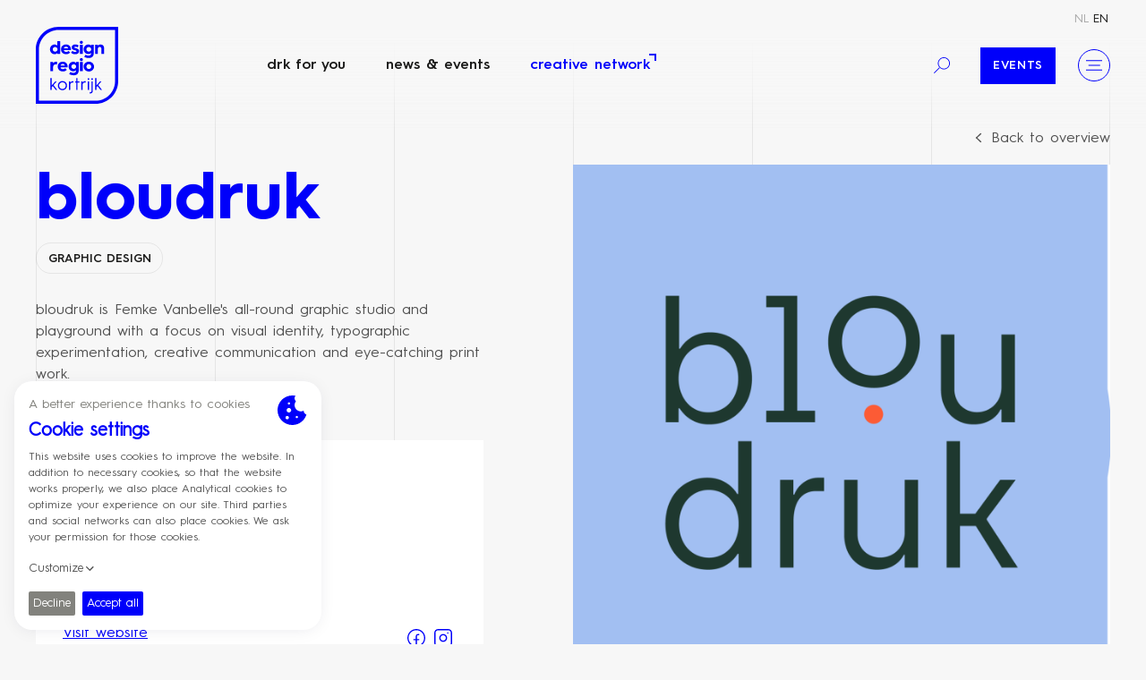

--- FILE ---
content_type: text/html; charset=UTF-8
request_url: https://designregio-kortrijk.be/en/creative-network/bloudruk
body_size: 20752
content:

<!doctype html><html
class="fonts-loaded" lang="en" prefix="og: http://ogp.me/ns# fb: http://ogp.me/ns/fb#"><head><style>html{visibility:hidden;opacity:0}</style><meta
charset="utf-8"><meta
http-equiv="x-ua-compatible" content="ie=edge"><meta
name="viewport" content="width=device-width, initial-scale=1, viewport-fit=cover"><link
rel="apple-touch-icon" sizes="180x180" href="https://designregio-kortrijk.be/assets/img/favicons/apple-touch-icon.png"><link
rel="icon" type="image/png" sizes="32x32" href="https://designregio-kortrijk.be/assets/img/favicons/favicon-32x32.png"><link
rel="icon" type="image/png" sizes="16x16" href="https://designregio-kortrijk.be/assets/img/favicons/favicon-16x16.png"><link
rel="manifest" href="https://designregio-kortrijk.be/assets/img/favicons/site.webmanifest"><link
rel="mask-icon" href="https://designregio-kortrijk.be/assets/img/favicons/safari-pinned-tab.svg" color="#0000fa"><link
rel="shortcut icon" href="https://designregio-kortrijk.be/assets/img/favicons/favicon.ico"><meta
name="msapplication-TileColor" content="#0000fa"><meta
name="msapplication-config" content="https://designregio-kortrijk.be/assets/img/favicons/browserconfig.xml"><meta
name="theme-color" content="#ffffff"><script>loadjs=function(){var l=function(){},c={},f={},u={};function s(e,n){if(e){var t=u[e];if(f[e]=n,t)for(;t.length;)t[0](e,n),t.splice(0,1)}}function o(e,n){e.call&&(e={success:e}),n.length?(e.error||l)(n):(e.success||l)(e)}function h(t,r,i,c){var s,o,e=document,n=i.async,f=(i.numRetries||0)+1,u=i.before||l,a=t.replace(/^(css|img)!/,"");c=c||0,/(^css!|\.css$)/.test(t)?(s=!0,(o=e.createElement("link")).rel="stylesheet",o.href=a):/(^img!|\.(png|gif|jpg|svg)$)/.test(t)?(o=e.createElement("img")).src=a:((o=e.createElement("script")).src=t,o.async=void 0===n||n),!(o.onload=o.onerror=o.onbeforeload=function(e){var n=e.type[0];if(s&&"hideFocus"in o)try{o.sheet.cssText.length||(n="e")}catch(e){n="e"}if("e"==n&&(c+=1)<f)return h(t,r,i,c);r(t,n,e.defaultPrevented)})!==u(t,o)&&e.head.appendChild(o)}function t(e,n,t){var r,i;if(n&&n.trim&&(r=n),i=(r?t:n)||{},r){if(r in c)throw"LoadJS";c[r]=!0}!function(e,r,n){var t,i,c=(e=e.push?e:[e]).length,s=c,o=[];for(t=function(e,n,t){if("e"==n&&o.push(e),"b"==n){if(!t)return;o.push(e)}--c||r(o)},i=0;i<s;i++)h(e[i],t,n)}(e,function(e){o(i,e),s(r,e)},i)}return t.ready=function(e,n){return function(e,t){e=e.push?e:[e];var n,r,i,c=[],s=e.length,o=s;for(n=function(e,n){n.length&&c.push(e),--o||t(c)};s--;)r=e[s],(i=f[r])?n(r,i):(u[r]=u[r]||[]).push(n)}(e,function(e){o(n,e)}),t},t.done=function(e){s(e,[])},t.reset=function(){c={},f={},u={}},t.isDefined=function(e){return e in c},t}();</script><script>function handleFirstTab(e){9===e.keyCode&&(document.documentElement.classList.add("is-tabbing"),window.removeEventListener("keydown",handleFirstTab),window.addEventListener("mousedown",handleMouseDownOnce))}function handleMouseDownOnce(){document.documentElement.classList.remove("is-tabbing"),window.removeEventListener("mousedown",handleMouseDownOnce),window.addEventListener("keydown",handleFirstTab)}window.addEventListener("keydown",handleFirstTab);</script><script>!function(e,t){"object"==typeof exports&&"undefined"!=typeof module?t(exports):"function"==typeof define&&define.amd?define(["exports"],t):t((e=e||self).Cookie={})}(this,function(e){"use strict";function n(){return(n=Object.assign||function(e){for(var t=1;t<arguments.length;t++){var o=arguments[t];for(var n in o)Object.prototype.hasOwnProperty.call(o,n)&&(e[n]=o[n])}return e}).apply(this,arguments)}function c(e,t){return Object.prototype.hasOwnProperty.call(e,t)}function u(e){var t=e.charAt(e.length-1),o=parseInt(e,10),n=new Date;switch(t){case"Y":n.setFullYear(n.getFullYear()+o);break;case"M":n.setMonth(n.getMonth()+o);break;case"D":n.setDate(n.getDate()+o);break;case"h":n.setHours(n.getHours()+o);break;case"m":n.setMinutes(n.getMinutes()+o);break;case"s":n.setSeconds(n.getSeconds()+o);break;default:n=new Date(e)}return n}function t(){var e="@key@",t=/(?:^|; )@key@=1(?:;|$)/;document.cookie=e+"=1;path=/";var o=t.test(document.cookie);return o&&a(e),o}function o(e,t){if(void 0===t&&(t=decodeURIComponent),"string"!=typeof e||!e)return null;var o=RegExp("(?:^|; )"+e.replace(/[.*+?^$|[\](){}\\-]/g,"\\$&")+"(?:=([^;]*))?(?:;|$)").exec(document.cookie);return null===o?null:"function"==typeof t?t(o[1]):o[1]}function r(e){void 0===e&&(e=decodeURIComponent);for(var t,o=/(?:^|; )([^=]+?)(?:=([^;]*))?(?:;|$)/g,n={};t=o.exec(document.cookie);)o.lastIndex=t.index+t.length-1,n[t[1]]="function"==typeof e?e(t[2]):t[2];return n}function i(e,t,o,n){void 0===o&&(o=encodeURIComponent),"object"==typeof o&&null!==o&&(n=o,o=encodeURIComponent);var r=function(e){var t="";for(var o in e)if(c(e,o))if(/^expires$/i.test(o)){var n=e[o];"object"!=typeof n&&(n=u(n+="number"==typeof n?"D":"")),t+=";"+o+"="+n.toUTCString()}else/^secure$/.test(o)?e[o]&&(t+=";"+o):t+=";"+o+"="+e[o];return c(e,"path")||(t+=";path=/"),t}(n||{}),i="function"==typeof o?o(t):t;document.cookie=e+"="+i+r}function a(e,t){var o={expires:-1};return t&&(o=n({},t,o)),i(e,"a",o)}function s(e){return o(e,null)}function f(e,t,o){return i(e,t,null,o)}e.isEnabled=t,e.isCookieEnabled=t,e.get=o,e.getCookie=o,e.getAll=r,e.getAllCookies=r,e.set=i,e.setCookie=i,e.getRaw=s,e.getRawCookie=s,e.setRaw=f,e.setRawCookie=f,e.remove=a,e.removeCookie=a,Object.defineProperty(e,"__esModule",{value:!0})});</script><script type="text/javascript">var staticAssetsVersion="44";var assetsBaseUrl="https://designregio-kortrijk.be/";</script><style>[v-cloak]{display:none !important}@font-face{font-family:'hurme-geometric-sans-3-bold';src:url('https://designregio-kortrijk.be/assets/fonts/hurme-geometric-sans-3/HurmeGeometricSans3-Bold.woff2') format('woff2'),url('https://designregio-kortrijk.be/assets/fonts/hurme-geometric-sans-3/HurmeGeometricSans3-Bold.woff') format('woff');font-weight:700;font-style:normal;font-display:swap}@font-face{font-family:'hurme-geometric-sans-3-black-italic';src:url('https://designregio-kortrijk.be/assets/fonts/hurme-geometric-sans-3/HurmeGeometricSans3-BlackObl.woff2') format('woff2'),url('https://designregio-kortrijk.be/assets/fonts/hurme-geometric-sans-3/HurmeGeometricSans3-BlackObl.woff') format('woff');font-weight:900;font-style:italic;font-display:swap}@font-face{font-family:'hurme-geometric-sans-3-black';src:url('https://designregio-kortrijk.be/assets/fonts/hurme-geometric-sans-3/HurmeGeometricSans3-Black.woff2') format('woff2'),url('https://designregio-kortrijk.be/assets/fonts/hurme-geometric-sans-3/HurmeGeometricSans3-Black.woff') format('woff');font-weight:900;font-style:normal;font-display:swap}@font-face{font-family:'hurme-geometric-sans-3-bold-italic';src:url('https://designregio-kortrijk.be/assets/fonts/hurme-geometric-sans-3/HurmeGeometricSans3-BoldObl.woff2') format('woff2'),url('https://designregio-kortrijk.be/assets/fonts/hurme-geometric-sans-3/HurmeGeometricSans3-BoldObl.woff') format('woff');font-weight:700;font-style:italic;font-display:swap}@font-face{font-family:'hurme-geometric-sans-3-light';src:url('https://designregio-kortrijk.be/assets/fonts/hurme-geometric-sans-3/HurmeGeometricSans3-Light.woff2') format('woff2'),url('https://designregio-kortrijk.be/assets/fonts/hurme-geometric-sans-3/HurmeGeometricSans3-Light.woff') format('woff');font-weight:300;font-style:normal;font-display:swap}@font-face{font-family:'hurme-geometric-sans-3-hairline-italic';src:url('https://designregio-kortrijk.be/assets/fonts/hurme-geometric-sans-3/HurmeGeometricSans3-HairlineObl.woff2') format('woff2'),url('https://designregio-kortrijk.be/assets/fonts/hurme-geometric-sans-3/HurmeGeometricSans3-HairlineObl.woff') format('woff');font-weight:400;font-style:italic;font-display:swap}@font-face{font-family:'hurme-geometric-sans-3-hairline';src:url('https://designregio-kortrijk.be/assets/fonts/hurme-geometric-sans-3/HurmeGeometricSans3-Hairline.woff2') format('woff2'),url('https://designregio-kortrijk.be/assets/fonts/hurme-geometric-sans-3/HurmeGeometricSans3-Hairline.woff') format('woff');font-weight:400;font-style:normal;font-display:swap}@font-face{font-family:'hurme-geometric-sans-3-light-italic';src:url('https://designregio-kortrijk.be/assets/fonts/hurme-geometric-sans-3/HurmeGeometricSans3-LightObl.woff2') format('woff2'),url('https://designregio-kortrijk.be/assets/fonts/hurme-geometric-sans-3/HurmeGeometricSans3-LightObl.woff') format('woff');font-weight:300;font-style:italic;font-display:swap}@font-face{font-family:'hurme-geometric-sans-3-italic';src:url('https://designregio-kortrijk.be/assets/fonts/hurme-geometric-sans-3/HurmeGeometricSans3-RegularObl.woff2') format('woff2'),url('https://designregio-kortrijk.be/assets/fonts/hurme-geometric-sans-3/HurmeGeometricSans3-RegularObl.woff') format('woff');font-weight:400;font-style:italic;font-display:swap}@font-face{font-family:'hurme-geometric-sans-3-semibold';src:url('https://designregio-kortrijk.be/assets/fonts/hurme-geometric-sans-3/HurmeGeometricSans3-SemiBold.woff2') format('woff2'),url('https://designregio-kortrijk.be/assets/fonts/hurme-geometric-sans-3/HurmeGeometricSans3-SemiBold.woff') format('woff');font-weight:600;font-style:normal;font-display:swap}@font-face{font-family:'hurme-geometric-sans-3-semibold-italic';src:url('https://designregio-kortrijk.be/assets/fonts/hurme-geometric-sans-3/HurmeGeometricSans3-SemiBoldObl.woff2') format('woff2'),url('https://designregio-kortrijk.be/assets/fonts/hurme-geometric-sans-3/HurmeGeometricSans3-SemiBoldObl.woff') format('woff');font-weight:600;font-style:italic;font-display:swap}@font-face{font-family:'hurme-geometric-sans-3-thin';src:url('https://designregio-kortrijk.be/assets/fonts/hurme-geometric-sans-3/HurmeGeometricSans3-Thin.woff2') format('woff2'),url('https://designregio-kortrijk.be/assets/fonts/hurme-geometric-sans-3/HurmeGeometricSans3-Thin.woff') format('woff');font-weight:100;font-style:normal;font-display:swap}@font-face{font-family:'hurme-geometric-sans-3-thin-italic';src:url('https://designregio-kortrijk.be/assets/fonts/hurme-geometric-sans-3/HurmeGeometricSans3-ThinObl.woff2') format('woff2'),url('https://designregio-kortrijk.be/assets/fonts/hurme-geometric-sans-3/HurmeGeometricSans3-ThinObl.woff') format('woff');font-weight:100;font-style:italic;font-display:swap}@font-face{font-family:'hurme-geometric-sans-3';src:url('https://designregio-kortrijk.be/assets/fonts/hurme-geometric-sans-3/HurmeGeometricSans3-Regular.woff2') format('woff2'),url('https://designregio-kortrijk.be/assets/fonts/hurme-geometric-sans-3/HurmeGeometricSans3-Regular.woff') format('woff');font-weight:400;font-style:normal;font-display:swap}</style><link
rel="stylesheet" href="https://designregio-kortrijk.be/assets/css/style.min.css?1764766531"><title>bloudruk | Designregio Kortrijk</title>
<script>dataLayer = [];
(function(w,d,s,l,i){w[l]=w[l]||[];w[l].push({'gtm.start':
new Date().getTime(),event:'gtm.js'});var f=d.getElementsByTagName(s)[0],
j=d.createElement(s),dl=l!='dataLayer'?'&l='+l:'';j.async=true;j.src=
'https://www.googletagmanager.com/gtm.js?id='+i+dl;f.parentNode.insertBefore(j,f);
})(window,document,'script','dataLayer','GTM-W9VM48F');
</script><meta name="generator" content="SEOmatic">
<meta name="keywords" content="Designregio Kortrijk">
<meta name="description" content="bloudruk is Femke Vanbelle&#039;s all-round graphic studio and playground with a focus on visual identity, typographic experimentation, creative communication…">
<meta name="referrer" content="no-referrer-when-downgrade">
<meta name="robots" content="all">
<meta content="en" property="og:locale">
<meta content="nl" property="og:locale:alternate">
<meta content="Designregio Kortrijk" property="og:site_name">
<meta content="website" property="og:type">
<meta content="https://designregio-kortrijk.be/en/creative-network/bloudruk" property="og:url">
<meta content="bloudruk" property="og:title">
<meta content="bloudruk is Femke Vanbelle&#039;s all-round graphic studio and playground with a focus on visual identity, typographic experimentation, creative communication…" property="og:description">
<meta content="https://designregio-kortrijk.be/uploads/files/Creatief-netwerk/_1200x630_crop_center-center_82_none_ns/bloudruk.png?mtime=1629635556" property="og:image">
<meta content="1200" property="og:image:width">
<meta content="630" property="og:image:height">
<meta content="bloudruk" property="og:image:alt">
<meta content="https://www.instagram.com/designregiok/" property="og:see_also">
<meta content="https://www.youtube.com/channel/UCOuGTRXOdLpPStt005_Izjg" property="og:see_also">
<meta content="https://www.linkedin.com/company/designregio-kortrijk/" property="og:see_also">
<meta content="https://www.facebook.com/designregio.kortrijk" property="og:see_also">
<meta name="facebook-domain-verification" content="prgcmloydk1da31uenx8z2tkras1l0">
<meta name="twitter:card" content="summary_large_image">
<meta name="twitter:creator" content="@">
<meta name="twitter:title" content="bloudruk">
<meta name="twitter:description" content="bloudruk is Femke Vanbelle&#039;s all-round graphic studio and playground with a focus on visual identity, typographic experimentation, creative communication…">
<meta name="twitter:image" content="https://designregio-kortrijk.be/uploads/files/Creatief-netwerk/_800x418_crop_center-center_82_none_ns/bloudruk.png?mtime=1629635556">
<meta name="twitter:image:width" content="800">
<meta name="twitter:image:height" content="418">
<meta name="twitter:image:alt" content="bloudruk">
<meta name="google-site-verification" content="hUUZMSEjmGyeRzBKAtH_AHXszXnpG-GM_IMJcrsbRV4">
<link href="https://designregio-kortrijk.be/en/creative-network/bloudruk" rel="canonical">
<link href="https://designregio-kortrijk.be/en" rel="home">
<link href="https://designregio-kortrijk.be/en/creative-network/bloudruk" rel="alternate" hreflang="en">
<link href="https://designregio-kortrijk.be/nl/creatief-netwerk/bloudruk" rel="alternate" hreflang="x-default">
<link href="https://designregio-kortrijk.be/nl/creatief-netwerk/bloudruk" rel="alternate" hreflang="nl">
<link href="https://designregio-kortrijk.be/cpresources/82beeb42/css/front-end/plugin/freeform.css?v=1745866024" rel="stylesheet">
<link href="https://designregio-kortrijk.be/cpresources/41604d0d/_main.css?v=1764766688" rel="stylesheet"></head><body
class="EcosystemPage"><noscript><iframe src="https://www.googletagmanager.com/ns.html?id=GTM-W9VM48F"
height="0" width="0" style="display:none;visibility:hidden"></iframe></noscript>
<div
class="Wrapper"><header
class="Header "><div
class="Container"><div
class="Header-item Header-item--top u-xs-hidden u-sm-hidden"><nav
class="Nav Nav--lang" aria-label="Language choice" aria-role="navigation"><ul
class="Nav-list"><li
class="Nav-item"><a
class="Nav-link" href="https://designregio-kortrijk.be/nl/creatief-netwerk/bloudruk" hreflang="nl" lang="nl"><span>nl</span></a></li><li
class="Nav-item"><a
class="Nav-link is-active" href="https://designregio-kortrijk.be/en/creative-network/bloudruk" hreflang="en" lang="en"><span>en</span></a></li></ul></nav></div><div
class="Header-item Header-item--bottom"><a
class="Logo Logo--header u-block" href="https://designregio-kortrijk.be/en/"><svg
class="Logo-object" viewBox="0 0 2948.03 2763.78" xmlns="http://www.w3.org/2000/svg"><path
d="M2836.14 111.83v1836.82c0 387.8-315.69 703.3-703.72 703.3H111.9V815.13c0-387.8 315.69-703.3 703.72-703.3zM2948.03 0H815.62C365.22 0 0 365 0 815.13v1948.65h2132.42c450.45 0 815.61-365 815.61-815.13z"/><path
d="M672.5 635.05c51 0 90.1 20.55 99.38 49.69V513.16h98.71v461.75h-98.71v-43.72c-9.28 28.48-48.37 49.68-99.38 49.68-94.73 0-165.62-76.18-165.62-172.9 0-96.06 70.89-172.92 165.62-172.92zm17.89 256.38c48.36 0 87.45-36.43 87.45-83.46s-39.09-83.48-87.45-83.48c-47.7 0-84.8 36.44-84.8 83.48s37.1 83.46 84.8 83.46zm212.83-84.13c0-106.66 76.86-174.9 180.87-174.9 103.34 0 171.57 75.53 171.57 169.6 0 0 0 16.56-1.31 31.8h-252.4c2 39.75 36.43 65.59 88.77 65.59 34.46 0 58.31-10.6 81.49-32.46l57.64 55c-44.39 45.71-92.76 61-143.77 61-108.64-.07-182.86-68.3-182.86-172.93zm253.06-37.76c0-30.47-32.45-55.65-72.19-55.65-43.07 0-78.19 24.51-80.83 55.65zm159.23 94.07c17.9 21.2 52.34 36.44 91.43 36.44 35.12 0 50.34-11.26 50.34-27.17 0-22.52-45.7-24.5-96.71-41.73-46.37-15.9-76.85-42.4-76.85-92.75 0-71.54 62.27-107.32 129.85-107.32 59.62 0 98.05 20.54 123.21 43.07l-47 64.92c-14.57-11.93-39.74-24.51-78.83-24.51-22.52 0-33.12 9.93-33.12 21.2 0 22.52 27.16 18.55 91.43 41.07 60.28 20.53 82.13 52.33 82.13 94.73 0 64.27-45 112.62-147.05 112.62-74.88 0-120.58-28.48-145.76-59.62zm257.25-306.73a56.31 56.31 0 01112.62 0c0 31.14-25.18 55.65-56.31 55.65-30.48 0-56.31-24.53-56.31-55.65zm7.28 84.14h98.71v333.89h-98.71zm297.62-5.97c51 0 90.1 20.55 99.37 49.69V641h98.71v278.26c0 68.9-9.28 124.55-58.31 163-30.46 23.85-74.19 38.42-121.22 38.42-64.26 0-117.93-14.57-163.63-47l47-71.55c30.47 19.21 63.59 31.8 102.68 31.8 27.16 0 51.68-6 68.23-17.23 25.85-17.88 29.15-47.69 29.15-72.87v-7.29c-13.91 23.19-52.34 40.41-102 40.41-94.74 0-165.63-74.19-165.63-168.92.02-96.12 70.91-172.98 165.65-172.98zm17.88 255.06c48.37 0 87.46-35.77 87.46-82.14 0-47-39.09-83.48-87.46-83.48-47.7 0-84.8 36.44-84.8 83.48 0 46.37 37.1 82.14 84.8 82.14zM2121.64 641h98.71v41.74c13.91-29.16 51-49 97.38-49 82.15 0 127.86 52.34 127.86 138.46v202.71h-98.71v-190.8c0-38.42-21.19-62.93-60.95-62.93-37.76 0-65.58 27.16-65.58 66.25v187.48h-98.71zM521.46 1260.63h98.76v45.7c15.24-33.78 69.41-53 115.11-53a227 227 0 0125.85 2v92.75a158.87 158.87 0 00-33.13-3.32c-56.31 0-107.83 32.46-107.83 86.78v163h-98.76zm263.98 166.28c0-106.66 76.86-174.9 180.87-174.9 103.34 0 171.57 75.52 171.57 169.6 0 0 0 16.56-1.31 31.8H884.15c2 39.75 36.43 65.58 88.77 65.58 34.45 0 58.31-10.59 81.49-32.46l57.64 55c-44.39 45.72-92.76 61-143.77 61-108.64 0-182.84-68.24-182.84-172.91zm253.06-37.76c0-30.48-32.46-55.65-72.19-55.65-43.07 0-78.19 24.51-80.83 55.65zm300.72-134.49c51 0 90.1 20.55 99.37 49.69v-43.72h98.63v278.24c0 68.89-9.27 124.55-58.31 163-30.46 23.85-74.19 38.43-121.22 38.43-64.26 0-117.93-14.58-163.63-47l47-71.55c30.47 19.22 63.59 31.81 102.68 31.81 27.16 0 51.68-6 68.23-17.23 25.85-17.88 29.15-47.69 29.15-72.87v-7.29c-13.91 23.18-52.33 40.41-102 40.41-94.74 0-165.62-74.19-165.62-168.93.05-96.13 70.93-172.99 165.72-172.99zm17.88 255.06c48.37 0 87.46-35.78 87.46-82.15 0-47-39.09-83.47-87.46-83.47-47.7 0-84.8 36.44-84.8 83.47-.08 46.37 37.05 82.15 84.75 82.15zm215.98-333.23a56.31 56.31 0 11112.62 0c0 31.14-25.18 55.65-56.31 55.65-30.48 0-56.31-24.51-56.31-55.65zm7.28 84.14h98.71v333.89h-98.71zm317.95-9.94c102.68 0 185.49 78.17 185.49 176.88s-82.81 176.89-185.49 176.89c-103.34 0-185.5-78.18-185.5-176.89s82.16-176.88 185.5-176.88zm0 264.33c48.35 0 86.78-38.43 86.78-87.45 0-48.36-38.43-87.45-86.78-87.45-49 0-86.79 39.09-86.79 87.45 0 49.02 37.76 87.43 86.79 87.43zM521.46 1839h45.23v270.15l132-152.21h52L633.93 2092l133.22 173H713.4l-108.18-140.6-38.53 44.6v96h-45.23zm431.66 108.76c90.42 0 163.78 69.07 163.78 163.18s-73.36 163.18-163.78 163.18-163.83-69-163.83-163.18 73.36-163.18 163.83-163.18zm0 284.2c68.43 0 118.54-51.95 118.54-121s-50.11-121-118.54-121-118.59 52-118.59 121S884.64 2232 953.12 2232zm234.84-275.05h45.26v52c15.28-33 48.27-56.83 94.75-56.83a160.36 160.36 0 0119 1.21v48.9c-7.36-1.84-17.76-3.06-30.6-3.06-47.63 0-83.11 34.83-83.11 86.79V2265h-45.24zm258.09 42.18h-39.12v-42.18h39.12V1839h45.23v117.94h68.43v42.18h-68.43V2265h-45.23zm180.34-42.18h45.24v52c15.28-33 48.27-56.83 94.75-56.83a160.36 160.36 0 0119 1.21v48.9c-7.36-1.84-17.76-3.06-30.6-3.06-47.63 0-83.11 34.83-83.11 86.79V2265h-45.24zm228.13-81.91a30.56 30.56 0 1130.55 30.56 30.65 30.65 0 01-30.55-30.56zm8 81.89h45.19v308h-45.19zm130.15.02h45.23v339.82c0 83.14-53.15 95.35-92.91 95.35a116.15 116.15 0 01-16.47-1.22v-42.79a124.71 124.71 0 0021.4 1.84c29.31 0 42.75-14.06 42.75-53.18zm-7.92-80.67a30.56 30.56 0 1130.56 30.56 30.65 30.65 0 01-30.56-30.56zM2122.3 1839h45.24v270.15l132-152.21h52L2234.77 2092 2368 2265h-53.78l-108.16-140.6-38.52 44.6v96h-45.24z"/></svg></a><div
class="Header-navigation"><nav
class="Nav Nav--main"><ul
class="Nav-list"><li
class="Nav-item"><a
class="Nav-link"  href="https://designregio-kortrijk.be/en/drk-for-you">
DRK for you
</a></li><li
class="Nav-item"><a
class="Nav-link"  href="https://designregio-kortrijk.be/en/news-events">
News &amp; Events
</a></li><li
class="Nav-item"><a
class="Nav-link is-active"  href="https://designregio-kortrijk.be/en/creative-network">
Creative network
</a></li></ul></nav></div><div
class="Header-extra"><button
class="ToggleButton ToggleButton--search u-xs-hidden u-sm-hidden" aria-label="Search"
data-js-module="toggle"
data-toggle-target="#searchOverlay"
data-toggle-target-class="is-active"
data-toggle-body-class="u-nbfc,with-overlay"
data-toggle-animation="true"
data-toggle-animation-delay="1000"><svg
class="Icon Icon--lg" viewBox="0 0 48 48" xmlns="http://www.w3.org/2000/svg"><path
d="M.048 46.361l15.695-15.7 1.627 1.627-15.696 15.7z"/><path
d="M30 36.1c-9.9 0-18-8.1-18-18s8.1-18 18-18 18 8.1 18 18-8.1 18-18 18zm0-33.8c-8.7 0-15.7 7.1-15.7 15.7s7 15.8 15.7 15.8 15.7-7.1 15.7-15.7S38.6 2.3 30 2.3z"/></svg></button><div
class="u-xs-hidden u-sm-hidden"><nav
class="Nav Nav--highlight"><ul
class="Nav-list"><li
class="Nav-item"><a
class="Nav-link"  href="https://designregio-kortrijk.be/en/news-events?category=1849&amp;page=1">
Events
</a></li></ul></nav></div><button
class="ToggleButton ToggleButton--menu" aria-label="Menu"
data-js-module="toggle"
data-toggle-target="#siteOverlay"
data-toggle-target-class="is-active"
data-toggle-body-class="u-nbfc,with-overlay"
data-toggle-animation="true"
data-toggle-animation-delay="1000"><svg
class="Icon Icon--lg" viewBox="0 0 48 48" xmlns="http://www.w3.org/2000/svg"><path
d="M0 8.5h48v2.6H0zm7.6 14.2h34.6v2.6H7.6zM0 36.9h48v2.6H0z"/></svg></button></div></div></div></header><div
class="Main"><main
class="Main-content"><div
class="EcosystemInfo"><div
class="Container"><div
class="u-textRight"><button
class="BackTo" data-js-module="goBack" data-go-back-url="https://designregio-kortrijk.be/en/creative-network"><svg
class="Icon Icon--md u-marginRxs" viewBox="0 0 48 48" xmlns="http://www.w3.org/2000/svg"><path
d="M19.9 24L34 37.2 31.1 40 14 24 31.1 8l2.9 2.8z"/></svg>
Back to overview
</button></div><div
class="EcosystemInfo-layout"><div
class="EcosystemInfo-body"><div
class="Stack Stack--md"><div><h1 class="EcosystemInfo-title">bloudruk</h1><div
class="Chips"><a
class="Chip Chip--alt is-link" href="https://designregio-kortrijk.be/en/creative-network?category=1464">
Graphic design
</a></div></div><div
class="EcosystemInfo-text"><div
class="TextSnippet" data-js-module="textSnippet" data-text-snippet="182"><div
class="TextSnippet-inner"><div
class="Stack Stack--md"><p>bloudruk is Femke Vanbelle's all-round graphic studio and playground with a focus on visual identity, typographic experimentation, creative communication and eye-catching print work.</p></div></div><button
class="TextSnippet-expand"><svg
class="Icon Icon--md u-marginRxs" viewBox="0 0 17 17" xmlns="http://www.w3.org/2000/svg"><path
d="M.8 8.6h15.4M.8 8.1h15.4v1H.8zM8.4.8v15.4"/><path
d="M7.9.8h1v15.4h-1z"/></svg><span>Lees meer</span></button></div></div><div
class="EcosystemInfo-contactInfo"><div
class="Stack Stack--s1"><h4 class="Milli">
Contact details</h4><div
class="EcosystemInfo-address"><a
href="https://www.google.com/maps/search/?api=1&query=Sint-Jakobsstraat%2036%2C%20Brugge%2C%20Belgi%C3%AB" target="_blank" rel="noopener noreferrer" id="adres">Sint-Jakobsstraat 36<br>8000 Brugge</a></div><ul
class="EcosystemInfo-contactList"><li><a
href="tel:0485 12 90 67" id="telefoonnummer"><svg
class="Icon Icon--md Icon--phone" viewBox="0 0 17 17" xmlns="http://www.w3.org/2000/svg"><path
clip-rule="evenodd" d="M1.956 2.538c.002 0-.04.044-.092.095-.2.195-.616.6-.62 1.449-.007 1.186.774 3.39 4.531 7.146 3.74 3.739 5.94 4.528 7.13 4.528h.017c.848-.004 1.253-.42 1.448-.62a1.95 1.95 0 01.142-.134c.826-.831 1.249-1.45 1.245-1.847-.006-.404-.51-.883-1.205-1.544-.221-.211-.462-.44-.716-.694-.657-.656-.983-.544-1.7-.291-.99.347-2.35.82-4.464-1.294C5.556 7.217 6.03 5.859 6.376 4.868c.25-.717.365-1.043-.293-1.702-.258-.257-.49-.5-.703-.725-.657-.691-1.132-1.191-1.534-1.197H3.84c-.398 0-1.015.425-1.888 1.298l.004-.003zM12.905 17c-2.067 0-4.76-1.645-8.009-4.892C1.636 8.848-.012 6.146 0 4.075c.008-1.368.725-2.069.994-2.332.014-.017.063-.064.08-.081C2.261.472 3.063-.009 3.861 0c.926.013 1.585.706 2.42 1.584.206.217.43.454.68.702 1.21 1.211.865 2.199.588 2.992-.301.864-.563 1.61 1.001 3.175 1.566 1.564 2.312 1.303 3.174.998.794-.277 1.779-.623 2.991.587.246.246.479.467.693.672.883.838 1.58 1.501 1.59 2.43.01.792-.47 1.599-1.658 2.787l-.525-.357.444.435c-.263.27-.963.988-2.332.995z" fill-rule="evenodd"/></svg><span>0485 12 90 67</span></a></li><li><a
href="mailto:femke@bloudruk.be" id="emailadres"><svg
class="Icon Icon--md Icon--email" viewBox="0 0 22 20" xmlns="http://www.w3.org/2000/svg"><g
clip-rule="evenodd" fill-rule="evenodd"><path
d="M10.778 11.465a3.042 3.042 0 01-1.894-.663L4.399 7.186a.751.751 0 01.94-1.168L9.822 9.63a1.544 1.544 0 001.923-.004L16.18 6.02a.75.75 0 11.947 1.164l-4.444 3.612a3.059 3.059 0 01-1.905.669z"/><path
d="M5.839 18h9.82c.002-.002.01 0 .016 0 1.141 0 2.153-.408 2.929-1.183.901-.897 1.396-2.186 1.396-3.629V6.32c0-2.793-1.826-4.82-4.341-4.82H5.841C3.326 1.5 1.5 3.527 1.5 6.32v6.868c0 1.443.496 2.732 1.396 3.629C3.672 17.592 4.685 18 5.825 18zm-.017 1.5c-1.543 0-2.921-.56-3.985-1.62C.652 16.698 0 15.032 0 13.188V6.32C0 2.717 2.511 0 5.841 0h9.818c3.33 0 5.841 2.717 5.841 6.32v6.868c0 1.844-.652 3.51-1.837 4.692-1.063 1.059-2.442 1.62-3.988 1.62H5.841z"/></g></svg><span>femke@bloudruk.be</span></a></li></ul><div
class="EcosystemInfo-contactBottom"><div
class="EcosystemInfo-website"><a
href="https://www.bloudruk.be/grafische-studio" id="bezoekwebsite" target="_blank" rel="noopener noreferrer"><span>Visit website</span></a></div><div
class="Nav Nav--socialMedia"><ul
class="Nav-list"><li
class="Nav-item"><a
class="Nav-link" href="https://www.facebook.com/bloudruk-102134825029694" target="_blank" rel="noopener noreferrer"><svg
class="Nav-icon" width="24" height="24" xmlns="http://www.w3.org/2000/svg" viewBox="0 0 48 48"><path
d="m24 48c-13.2 0-24-10.8-24-24s10.8-24 24-24 24 10.8 24 24-10.8 24-24 24zm1.6-17.9v14.7c10.7-.8 19.2-9.8 19.2-20.7 0-11.5-9.3-20.8-20.8-20.8s-20.8 9.2-20.8 20.7c0 10.9 8.5 19.9 19.2 20.7v-14.6h-6.2v-3.2h6.2v-7.4c0-3.4 2.7-6.1 6.1-6.1h3.4v3.2h-3.4c-1.6 0-2.9 1.3-2.9 2.9v7.4h6.2v3.2z"></path></svg><span
class="u-hiddenVisually">Facebook</span></a></li><li
class="Nav-item"><a
class="Nav-link" href="https://www.instagram.com/bloudruk/" target="_blank" rel="noopener noreferrer"><svg
class="Nav-icon" width="24" height="24" xmlns="http://www.w3.org/2000/svg" viewBox="0 0 48 48"><path
d="m37.4 48h-26.8c-5.8 0-10.6-4.8-10.6-10.6v-26.8c0-5.8 4.8-10.6 10.6-10.6h26.8c5.8 0 10.6 4.8 10.6 10.6v26.8c0 5.8-4.8 10.6-10.6 10.6zm-26.8-44.6c-4 0-7.2 3.2-7.2 7.2v26.8c0 4 3.2 7.2 7.2 7.2h26.8c4 0 7.2-3.2 7.2-7.2v-26.8c0-4-3.2-7.2-7.2-7.2zm13.4 31.2c-5.9 0-10.6-4.8-10.6-10.6s4.7-10.6 10.6-10.6 10.6 4.7 10.6 10.6-4.7 10.6-10.6 10.6zm0-17.8c-4 0-7.2 3.2-7.2 7.2s3.2 7.2 7.2 7.2 7.2-3.2 7.2-7.2-3.2-7.2-7.2-7.2zm14-4h-3.4v-4h3.4z"></path></svg><span
class="u-hiddenVisually">Instagram</span></a></li></ul></div></div></div></div></div></div><div
class="EcosystemInfo-media with-slider"><div
class="EcosystemInfo-mediaInner"><div
class="EcosystemInfo-slider"><div
class="Slider-items"><div
class="Slider-item"><picture
class="EcosystemInfo-image"><source
srcset="https://designregio-kortrijk.be/uploads/files/Creatief-netwerk/_667xAUTO_crop_center-center_80_partition_ns/bloudruk.png" media="(max-width: 479px)"><source
srcset="https://designregio-kortrijk.be/uploads/files/Creatief-netwerk/_920xAUTO_crop_center-center_80_partition_ns/bloudruk.png" media="(max-width: 699px)"><source
srcset="https://designregio-kortrijk.be/uploads/files/Creatief-netwerk/_633xAUTO_crop_center-center_80_partition_ns/bloudruk.png" media="(max-width: 767px)"><source
srcset="https://designregio-kortrijk.be/uploads/files/Creatief-netwerk/_748xAUTO_crop_center-center_80_partition_ns/bloudruk.png" media="(max-width: 1023px)"><source
srcset="https://designregio-kortrijk.be/uploads/files/Creatief-netwerk/_863xAUTO_crop_center-center_80_partition_ns/bloudruk.png" media="(max-width: 1239px)"><img
src="https://designregio-kortrijk.be/uploads/files/Creatief-netwerk/_1380xAUTO_crop_center-center_80_partition_ns/bloudruk.png" alt="Bloudruk" style="--image-position: 50% 50%"></picture></div></div></div></div></div></div></div></div></div></main></div><footer
class="Footer"><div
class="Footer-top"><div
class="Container"><div
class="Footer-grid"><div
class="Footer-gridRow"><div
class="Footer-gridColumn Footer-gridColumn--contact"><div
class="Footer-gridColumn Footer-gridColumn--address"><div
class="Stack Stack--s1"><h5>Contact</h5><ul
class="Footer-contact"><li>Designregio Kortrijk VZW - BE0445.962.547</li><li><a
href="https://www.google.com/maps/search/?api=1&query=Hangar%20K%2C%20Nelson%20Mandelaplein%2C%20Kortrijk%2C%20Belgi%C3%AB" target="_blank" rel="noopener noreferrer">Nelson Mandelaplein 2, 8500 Kortrijk</a></li><li><a
class="Footer-contactLink" href="mailto:info@designregio-kortrijk.be"><strong>E.</strong><span>info@designregio-kortrijk.be</span></a></li><li><a
class="Footer-contactLink" href="tel:0032 (0)56 51 91 83"><strong>T.</strong><span>0032 (0)56 51 91 83</span></a></li></ul><div
class="Nav Nav--socialMedia"><ul
class="Nav-list"><li
class="Nav-item"><a
class="Nav-link" href="https://instagram.com/designregiok" target="_blank" rel="noopener noreferrer"><svg
class="Nav-icon" width="24" height="24" xmlns="http://www.w3.org/2000/svg" viewBox="0 0 48 48"><path
d="m37.4 48h-26.8c-5.8 0-10.6-4.8-10.6-10.6v-26.8c0-5.8 4.8-10.6 10.6-10.6h26.8c5.8 0 10.6 4.8 10.6 10.6v26.8c0 5.8-4.8 10.6-10.6 10.6zm-26.8-44.6c-4 0-7.2 3.2-7.2 7.2v26.8c0 4 3.2 7.2 7.2 7.2h26.8c4 0 7.2-3.2 7.2-7.2v-26.8c0-4-3.2-7.2-7.2-7.2zm13.4 31.2c-5.9 0-10.6-4.8-10.6-10.6s4.7-10.6 10.6-10.6 10.6 4.7 10.6 10.6-4.7 10.6-10.6 10.6zm0-17.8c-4 0-7.2 3.2-7.2 7.2s3.2 7.2 7.2 7.2 7.2-3.2 7.2-7.2-3.2-7.2-7.2-7.2zm14-4h-3.4v-4h3.4z"></path></svg><span
class="u-hiddenVisually">Instagram</span></a></li><li
class="Nav-item"><a
class="Nav-link" href="https://www.facebook.com/designregio.kortrijk" target="_blank" rel="noopener noreferrer"><svg
class="Nav-icon" width="24" height="24" xmlns="http://www.w3.org/2000/svg" viewBox="0 0 48 48"><path
d="m24 48c-13.2 0-24-10.8-24-24s10.8-24 24-24 24 10.8 24 24-10.8 24-24 24zm1.6-17.9v14.7c10.7-.8 19.2-9.8 19.2-20.7 0-11.5-9.3-20.8-20.8-20.8s-20.8 9.2-20.8 20.7c0 10.9 8.5 19.9 19.2 20.7v-14.6h-6.2v-3.2h6.2v-7.4c0-3.4 2.7-6.1 6.1-6.1h3.4v3.2h-3.4c-1.6 0-2.9 1.3-2.9 2.9v7.4h6.2v3.2z"></path></svg><span
class="u-hiddenVisually">Facebook</span></a></li><li
class="Nav-item"><a
class="Nav-link" href="https://www.linkedin.com/company/designregio-kortrijk" target="_blank" rel="noopener noreferrer"><svg
class="Nav-icon" width="24" height="24" xmlns="http://www.w3.org/2000/svg" viewBox="0 0 48 48"><path
d="m44.1 48h-40.2c-2.1 0-3.9-1.8-3.9-3.9v-40.2c0-2.1 1.8-3.9 3.9-3.9h40.2c2.1 0 3.9 1.8 3.9 3.9v40.2c0 2.1-1.8 3.9-3.9 3.9zm-40.2-44.6c-.3 0-.5.2-.5.5v40.2c0 .3.2.5.5.5h40.2c.3 0 .5-.2.5-.5v-40.2c0-.3-.2-.5-.5-.5zm32.9 32.9h-3.4v-8.9c0-3.4-2.7-6.1-6.1-6.1s-6.1 2.7-6.1 6.1v8.9h-3.4v-17.9h3.4v1.7c1.7-1.4 3.8-2.2 6.1-2.2 5.2 0 9.5 4.3 9.5 9.5zm-22.3 0h-3.4v-17.9h3.4zm0-20.6h-3.4v-4.1h3.4z"></path></svg><span
class="u-hiddenVisually">Linkedin</span></a></li></ul></div></div></div><div
class="Footer-gridColumn Footer-gridColumn--menu"><div
class="Stack Stack--s1"><h5>Menu</h5><nav
class="Nav Nav--footer"><ul
class="Nav-list"><li
class="Nav-item"><a
class="Nav-link"  href="https://designregio-kortrijk.be/en/drk-for-you">
DRK for you
</a></li><li
class="Nav-item"><a
class="Nav-link"  href="https://designregio-kortrijk.be/en/news-events">
News &amp; Events
</a></li><li
class="Nav-item"><a
class="Nav-link is-active"  href="https://designregio-kortrijk.be/en/creative-network">
Creative network
</a></li><li
class="Nav-item"><a
class="Nav-link"  href="https://designregio-kortrijk.be/en/about-designregio-kortrijk">
About Designregio Kortrijk
</a></li><li
class="Nav-item"><a
class="Nav-link"  href="https://designregio-kortrijk.be/en/contact">
Contact
</a></li><li
class="Nav-item"><a
class="Nav-link"  href="https://designregio-kortrijk.be/en/unesco">
Kortrijk UNESCO Design Region
</a></li></ul></nav></div></div></div><div
class="Footer-gridColumn Footer-gridColumn--newsletter"><div
class="Stack Stack--md"><div
class="Stack Stack--s1"><h5>Newsletter</h5><p>Would you like to stay informed? Subscribe to our newsletter.</p></div><div
class="NewsletterForm"><form
novalidate method="post" data-freeform data-id="f315ae-form-LlVpjDA9q-OmB1VOlZ8-1fSwjXexKYFJH4ELBPdQRtYXmtPTz9PwYoodlxEa" data-handle="mailchimpEN" data-ajax data-disable-submit data-show-processing-spinner data-auto-scroll="1" data-show-processing-text data-processing-text="Processing..." data-success-message="Form has been submitted successfully!" data-error-message="Sorry, there was an error submitting the form. Please try again." class="freeform-form" data-freeform-flexbox><input
type="hidden" name="freeform-action" value="submit" /><input
type="hidden" name="action" value="freeform/submit" /><div
id="f315ae-form-LlVpjDA9q-OmB1VOlZ8-1fSwjXexKYFJH4ELBPdQRtYXmtPTz9PwYoodlxEa" data-scroll-anchor></div><input
type="hidden" name="CRAFT_CSRF_TOKEN" value="V-dpp7ZTbfZHp3sFo1wV56vw1K7ByNWkLfkLpvlNDDU42qtiYnPtuBmhG_bBBDqUH9EhctVoY5bEiL6atK2bxUWhc_C8dFplcLnkJiZBpYA="><input
type="hidden" name="formHash" value="LlVpjDA9q-OmB1VOlZ8-1fSwjXexKYFJH4ELBPdQRtYXmtPTz9PwYoodlxEa" /><div
class="freeform-row"><div
class="freeform-column-6 freeform-fieldtype-text freeform-column" data-field-container="firstName" data-field-type="text"><label
class="freeform-label" for="form-input-firstName">First Name</label><input
type="text" id="form-input-firstName" class="freeform-input" name="firstName" value="" placeholder=""></div><div
class="freeform-column-6 freeform-fieldtype-text freeform-column" data-field-container="lastName" data-field-type="text"><label
class="freeform-label" for="form-input-lastName">Last Name</label><input
type="text" id="form-input-lastName" class="freeform-input" name="lastName" value="" placeholder=""></div></div><div
class="freeform-row"><div
class="freeform-column-12 freeform-fieldtype-email freeform-column" data-field-container="email" data-field-type="email"><label
class="freeform-label freeform-required" for="form-input-email">Email</label><input
type="email" id="form-input-email" class="freeform-input" name="email" value="" placeholder=""  data-required></div></div><div
data-freeform-recaptcha-container data-captcha="recaptcha" data-sitekey="6Lf0V04cAAAAANsMNsd0ZgvqTgzxeXHluAX-y6hv" data-theme="light" data-size="normal" data-version="v3" data-action="submit" data-locale="en"></div><div
data-rules-json="{&quot;values&quot;:{&quot;firstName&quot;:&quot;&quot;,&quot;lastName&quot;:&quot;&quot;,&quot;email&quot;:&quot;&quot;},&quot;rules&quot;:{&quot;fields&quot;:[],&quot;buttons&quot;:[]}}"></div><div
class="freeform-button-container" data-freeform-controls><div
class="freeform-button-column"><div
class="freeform-button-wrapper"><button
class="freeform-button-submit" data-freeform-action="submit" data-button-container="submit" name="form_page_submit" type="submit">Subscribe</button></div></div><div
class="freeform-button-column"></div></div><input
type="hidden" name="freeform_payload" value="Yt2+LTqTFVG6UbAzg4N51WU1OGY1ZjAyMjMwMjMzYTNjZGFhN2ZlZGMyZDczOWJiNjQ1OTU0OWM3NmY1ZmM5OTAyNzZmMzVmOGYxMTRiNmMIE8ZPJFfL9cyf910cuI4F2hN/wroIyFZvHVkFDGkM8oSpbD/B0+f3H95tz+jnzQLwDmn2m27TrvMkqAuRwev+6QzTLDJYgLmo4x6JYF14dm/crC80S6EZ89ys/7r8JotSg28dGsjsZi+CEERrafs6YftpTY0+z3orLtpUQTNfGVHGAkCyzqc5KoHagZWC+Y4HxuLsi+hVKW6+ZIZa1bKqGMYdOj1Io9yf4Png1xG/jqpYIRUlCF9qjievR/rjbEcLYopWJ3THvlpfp+DuJux/Z7s4uttcnz/6hp2f2iCoZRT3pIi887lhX699MSF1Ocbf7noZK+GJc2+yHd7WoAEtPAStk7c4u4ox4Q5YUBLlThZnz8/+HL9e6+KR/X2u5ZTaiAvNPXbnF95kk18+FWgVxmqHCHfFrT5s99/RMo8obrubHAUhA23ncklRiJ81In4V54viFnso2nuzsKgAHUjiP5Wxvey3gsXxiiZoh/U9e7/AxOXWpKyiLIDdyysznY4JxrN9aTlMtCHikkEmPhpMnYQz3T9BblSMWTAV+vyw90BmP+onNAV1A18+IFY05hCUXYmGftS9rFjpVpjfic7UPIxG1kIb+m2E41QldxKE6/cfBE2l7pO52TPE5BaqAyNUGrOO3qKAP3I1SzTwWDnLLA+rWNNnnMQCKcTVBDxMGPmkM1DwKFLl8/iJYFR6Qz5CS0ZWnIMVkYo8LPD1gH3uLk4ZzJmhXDxE3R6UQm+DouY5LJkTUBu2iI+zZReskTDixqbw7tc8HDfRtk/mzhylPJ/OTIM6/PcpRGhI4/QTW+8dR6OIdCxLcsaeVoCM+xIVIubKS1FqllS+M3iGiA5lMw9PV7hwdWDbcu9DRTpc55EbrfLKLSNQFL4hkauXR8NxZCBvdX0dlhioTDWMPocpTb9liXU5BKBJ6SuGQSqHzlsswkgLqwF23kYPz4Hc0moR/DJQPoV2L2uUhUiHJmLGEDjyxMT4s2iL0X2pre5uo6Lj+vQP22vAVW7VVTZKuKSbvbOi4nb6A00SE4CSXukrdRF/jT/V+0nQ7uu4ZmL0Gy7QLgDbAbo6y/cCc8UWJUmdG9TwDj6hFVES6p1e3wRZDzxIaWCyBkeMDf2VDFiukRxgeJvARBKExvz8DGt0+Yonu6dHYQx/lQEKWrUXJI/bXe2LB1ff4nSd0a/[base64]/XpSoMUQsAAwe6CeVPIitKMKJ0/mSgeHWDqACWqIlzCS49vrTCwn/0zthqdVR460pr7weRie2PgPUFPwXsejwuzPxnw9uNPfLbpiBtyuQQJ+wz4BxWgxgpZOzQcupmB7s85Hgh5t9SIaG52YsmG1IfYd57cV+dnL/h0JE3Vdt3YYGyEGTiTwzPSXnalS/uKnL19wufdNXcrYW25w4t5HV+Jtube3QQ65Y6teZPGID+O67sO6jYNhBGUI/XetIQCns6zfQEoTwcdGuPoObYgkTfen9uCu0YkQgQNbMB2IUyP7NyyhNtJf3s3n5Rt2GFohM1CLDij7esOU58AqWBQ/7vL1TyvwNCdw/e0fDXXH2WK3qHKkIkiauDhL/UUpSxE0L/y+G+J4YHdHuhIqNFVWCSy4BGbCoJHonU0DR+DURY0Y0MUUKbMmzYpNGiqmoissABRzGATdtN/68tY7W6+ZTqEfLXfT0XBZGzI6OIZmNbYgjI8q2iHg8gyAeo7Qa15sKTxVTthu185K7bY1n2UFYYzi/0ka0fRBCGSLf84AdMVUlwKri1AiaDaHXSlJGlAM/iyycQM+qQam6lt/[base64]/h3aYEGUz96HbhKKfErys7MkbdkCKlTwox/sTUVYp02JRVkwe8k992fWm53Q9zIVKBqNNDz39y6F8vs1A9P58Ge+qR0dnNOOGNsjVkBafO6Ok2arMSIKHzryfGJMS/[base64]/3bBPXs+hjmFcdBtS7IYwMgIxE/n+RI5JL8CPdO+PUrNpd1t81T4YU8ESbByyX0F4qsmqf2S6Pc7uXa0i2ANXSAoNN5vFBG2yxxy+u+6FiTBawWfcrN+WWXh3Sly0fwlrcP+t7GrB0IGlangt4lllm0qkkI4lj5PTEmwBqtEDFG/Y5id0qqw==" /></form></div></div></div></div></div></div></div><div
class="Footer-bottom"><div
class="Container"><nav
class="Nav Nav--legal"><ul
class="Nav-list"><li
class="Nav-item">&copy; Designregio Kortrijk</li><li
class="Nav-item"><a
class="Nav-link"  href="https://designregio-kortrijk.be/en/privacy-policy">
Privacy policy
</a></li><li
class="Nav-item"><a
class="Nav-link"  href="https://designregio-kortrijk.be/en/cookie-policy">
Cookie policy
</a></li></ul></nav><a
class="DigitalPulse" href="https://www.digitalpulse.be/" target="_blank" rel="noopener noreferrer"><div
class="DigitalPulse-object"><span
class="DigitalPulse-label">Made by </span><svg
class="DigitalPulse-icon" xmlns="http://www.w3.org/2000/svg" viewBox="0 0 22.62 28.01"><path
d="M8.8 0H0v20.31h6.28V23a12.54 12.54 0 002.52-.2v-2.49h1.25a6.47 6.47 0 006.29-6.64v-.12a6.09 6.09 0 00-5.81-6.36H6.28v10.49H2.51V2.54h6.28c.47 0 11.32.18 11.32 11.45a11.57 11.57 0 01-.35 2.87 9.89 9.89 0 01-1 2.53 9.45 9.45 0 01-1.6 2.12A10.36 10.36 0 0115 23.19a14.83 14.83 0 01-2.63 1.27 13.83 13.83 0 01-2 .57 20.48 20.48 0 01-3.12.4h-1V28a17.33 17.33 0 002.88-.16 14.93 14.93 0 002.87-.59c.71-.22 1.5-.53 2.34-.88 5.43-2.3 8.28-6.62 8.28-12.38C22.62.16 8.93 0 8.8 0zm-.12 9.58h1.26a4.06 4.06 0 013.81 4.25 3.64 3.64 0 01-3.42 3.85 2.54 2.54 0 01-.39 0H8.68z"/></svg></div><svg
class="DigitalPulse-body u-xs-hidden u-sm-hidden" xmlns="http://www.w3.org/2000/svg" viewBox="0 0 83.87 14.3"><path
d="M5.16 3a2.63 2.63 0 011 1.26V0h2v10.48h-2V8.81a2.61 2.61 0 01-1 1.27 3 3 0 01-1.69.47 3.4 3.4 0 01-1.78-.48A3.27 3.27 0 01.45 8.68 4.83 4.83 0 010 6.53a4.79 4.79 0 01.45-2.14A3.3 3.3 0 011.69 3a3.4 3.4 0 011.78-.48A2.91 2.91 0 015.16 3zM2.6 4.89A2.36 2.36 0 002 6.56a2.34 2.34 0 00.6 1.66 1.94 1.94 0 001.56.59 2 2 0 001.49-.62 2.29 2.29 0 00.51-1.63 2.3 2.3 0 00-.59-1.66 2 2 0 00-1.41-.62 1.91 1.91 0 00-1.54.61zM10.25.25A1 1 0 0111 0a1 1 0 01.72.24.87.87 0 010 1.22 1 1 0 01-.72.25 1 1 0 01-.72-.25.87.87 0 010-1.22zm13.38 0a1 1 0 01.72-.25 1.1 1.1 0 01.72.24.87.87 0 010 1.22 1 1 0 01-.72.25 1 1 0 01-.72-.25.87.87 0 010-1.22zM12 2.64v7.84h-2V2.64zm6.57.36a2.54 2.54 0 011 1.26V2.64h2v7.87a4.32 4.32 0 01-.43 2 3.25 3.25 0 01-1.3 1.3 4.07 4.07 0 01-2.08.49 4.45 4.45 0 01-2.76-.8 3.36 3.36 0 01-1.28-2.2h2a1.64 1.64 0 00.66.93 2.22 2.22 0 001.25.33 1.9 1.9 0 001.44-.56 2 2 0 00.54-1.56V8.81a2.61 2.61 0 01-1 1.27 3 3 0 01-1.7.47 3.4 3.4 0 01-1.78-.48 3.27 3.27 0 01-1.24-1.39 4.83 4.83 0 01-.45-2.15 4.79 4.79 0 01.45-2.14A3.3 3.3 0 0115.13 3a3.4 3.4 0 011.78-.48 3 3 0 011.66.48zM16 4.89a2.42 2.42 0 00-.56 1.67A2.39 2.39 0 0016 8.22a2.14 2.14 0 003 0 2.27 2.27 0 00.59-1.65A2.3 2.3 0 0019 4.9a2.14 2.14 0 00-3 0zm9.38-2.25v7.84h-2V2.64zm6 6.13v1.71h-1.06a2.9 2.9 0 01-2-.64 2.8 2.8 0 01-.7-2.12v-3.4h-1.11V2.64h1.09V0h2v2.64h1.76v1.68H29.6v3.43a1.12 1.12 0 00.23.79 1 1 0 00.76.23zM37.57 3a2.54 2.54 0 011 1.26V2.64h2v7.84h-2V8.81a2.61 2.61 0 01-1 1.27 3 3 0 01-1.7.47 3.4 3.4 0 01-1.78-.48 3.27 3.27 0 01-1.24-1.39 4.83 4.83 0 01-.45-2.15 4.79 4.79 0 01.45-2.14A3.3 3.3 0 0134.09 3a3.4 3.4 0 011.78-.48 3 3 0 011.7.48zM35 4.89a2.42 2.42 0 00-.56 1.67A2.39 2.39 0 0035 8.22a2.14 2.14 0 003 0 2.27 2.27 0 00.59-1.65A2.3 2.3 0 0038 4.9a2.14 2.14 0 00-3 0zM44.16 0v10.5h-2V0zm8.5 3a3.3 3.3 0 011.24 1.4 4.78 4.78 0 01.44 2.14 4.85 4.85 0 01-.44 2.15 3.27 3.27 0 01-1.24 1.39 3.38 3.38 0 01-1.78.48 3 3 0 01-1.72-.45 2.69 2.69 0 01-1-1.3v5.38h-2V2.64h2v1.63a2.54 2.54 0 011-1.26 2.94 2.94 0 011.7-.47 3.41 3.41 0 011.79.46zm-3.9 1.88a2.31 2.31 0 00-.6 1.68 2.27 2.27 0 00.59 1.65 2 2 0 001.49.62 1.91 1.91 0 001.5-.61 2.3 2.3 0 00.57-1.66 2.32 2.32 0 00-.57-1.67 1.91 1.91 0 00-1.5-.61 2 2 0 00-1.49.62zm14.5-2.26v7.84h-2V8.9a2.54 2.54 0 01-1 1.24 3.1 3.1 0 01-1.65.44 2.81 2.81 0 01-2.16-.89 3.63 3.63 0 01-.81-2.49V2.64h2V7a2 2 0 00.48 1.45 1.71 1.71 0 001.3.52 1.82 1.82 0 001.38-.55 2.24 2.24 0 00.46-1.58v-4.2zM67.06 0v10.48h-2V0zm6.81 3.25A3.09 3.09 0 0175 5.19h-1.92a1.58 1.58 0 00-.51-.91 1.52 1.52 0 00-1-.34 1.2 1.2 0 00-.8.24.8.8 0 00-.28.65.7.7 0 00.23.53 1.82 1.82 0 00.56.31l1 .27a10.41 10.41 0 011.45.41 2.43 2.43 0 011 .7 1.86 1.86 0 01.41 1.28 2 2 0 01-.79 1.67 3.33 3.33 0 01-2.12.62 4 4 0 01-2.44-.69 2.86 2.86 0 01-1.12-2h1.91a1.34 1.34 0 00.51.92 1.86 1.86 0 001.14.33 1.11 1.11 0 00.77-.29.82.82 0 00.27-.64.71.71 0 00-.23-.55 1.59 1.59 0 00-.58-.33 9.87 9.87 0 00-1-.27 12 12 0 01-1.42-.4 2.37 2.37 0 01-.92-.7 1.87 1.87 0 01-.47-1.23 2 2 0 01.78-1.65 3.25 3.25 0 012.15-.64 3.44 3.44 0 012.29.78zm10 3.68h-5.75a2.21 2.21 0 00.57 1.55A1.79 1.79 0 0080 9a1.81 1.81 0 001.15-.34 1.46 1.46 0 00.59-.92h2.11a3.41 3.41 0 01-2 2.49 4.46 4.46 0 01-3.85-.14 3.44 3.44 0 01-1.36-1.39 4.43 4.43 0 01-.49-2.14 4.43 4.43 0 01.49-2.14A3.47 3.47 0 0178 3a4.24 4.24 0 012-.48A4.08 4.08 0 0182 3a3.28 3.28 0 011.34 1.32 3.8 3.8 0 01.48 1.92 3.09 3.09 0 010 .68zm-2.44-2.32a1.94 1.94 0 00-1.34-.5 2 2 0 00-1.36.5 2 2 0 00-.61 1.45h3.81a1.75 1.75 0 00-.53-1.45z"/></svg></a></div></div></footer></div><div
class="Guides"><div
class="Container"><div
class="Guides-item Guides-item--1"></div><div
class="Guides-item Guides-item--2"></div><div
class="Guides-item Guides-item--3"></div><div
class="Guides-item Guides-item--4"></div><div
class="Guides-item Guides-item--5"></div><div
class="Guides-item Guides-item--6"></div></div></div><div
class="Overlay Overlay--search" id="searchOverlay"><div
class="Overlay-inner"><div
class="Overlay-symbol u-xs-hidden u-sm-hidden"><svg
viewBox="0 0 530 500" xmlns="http://www.w3.org/2000/svg"><path
d="M509.9 20.2v332.3c0 70.2-56.7 127.2-126.5 127.2H20.1V147.5c0-70.2 56.7-127.2 126.5-127.2h363.3zM530 0H146.6C65.6 0 0 66 0 147.5V500h383.4c81 0 146.6-66 146.6-147.5z"/></svg></div><div
class="Overlay-container Container"><div
class="Overlay-header"><a
class="Logo Logo--overlay u-block" href="https://designregio-kortrijk.be/en/"><svg
class="Logo-object" viewBox="0 0 2948.03 2763.78" xmlns="http://www.w3.org/2000/svg"><path
d="M2836.14 111.83v1836.82c0 387.8-315.69 703.3-703.72 703.3H111.9V815.13c0-387.8 315.69-703.3 703.72-703.3zM2948.03 0H815.62C365.22 0 0 365 0 815.13v1948.65h2132.42c450.45 0 815.61-365 815.61-815.13z"/><path
d="M672.5 635.05c51 0 90.1 20.55 99.38 49.69V513.16h98.71v461.75h-98.71v-43.72c-9.28 28.48-48.37 49.68-99.38 49.68-94.73 0-165.62-76.18-165.62-172.9 0-96.06 70.89-172.92 165.62-172.92zm17.89 256.38c48.36 0 87.45-36.43 87.45-83.46s-39.09-83.48-87.45-83.48c-47.7 0-84.8 36.44-84.8 83.48s37.1 83.46 84.8 83.46zm212.83-84.13c0-106.66 76.86-174.9 180.87-174.9 103.34 0 171.57 75.53 171.57 169.6 0 0 0 16.56-1.31 31.8h-252.4c2 39.75 36.43 65.59 88.77 65.59 34.46 0 58.31-10.6 81.49-32.46l57.64 55c-44.39 45.71-92.76 61-143.77 61-108.64-.07-182.86-68.3-182.86-172.93zm253.06-37.76c0-30.47-32.45-55.65-72.19-55.65-43.07 0-78.19 24.51-80.83 55.65zm159.23 94.07c17.9 21.2 52.34 36.44 91.43 36.44 35.12 0 50.34-11.26 50.34-27.17 0-22.52-45.7-24.5-96.71-41.73-46.37-15.9-76.85-42.4-76.85-92.75 0-71.54 62.27-107.32 129.85-107.32 59.62 0 98.05 20.54 123.21 43.07l-47 64.92c-14.57-11.93-39.74-24.51-78.83-24.51-22.52 0-33.12 9.93-33.12 21.2 0 22.52 27.16 18.55 91.43 41.07 60.28 20.53 82.13 52.33 82.13 94.73 0 64.27-45 112.62-147.05 112.62-74.88 0-120.58-28.48-145.76-59.62zm257.25-306.73a56.31 56.31 0 01112.62 0c0 31.14-25.18 55.65-56.31 55.65-30.48 0-56.31-24.53-56.31-55.65zm7.28 84.14h98.71v333.89h-98.71zm297.62-5.97c51 0 90.1 20.55 99.37 49.69V641h98.71v278.26c0 68.9-9.28 124.55-58.31 163-30.46 23.85-74.19 38.42-121.22 38.42-64.26 0-117.93-14.57-163.63-47l47-71.55c30.47 19.21 63.59 31.8 102.68 31.8 27.16 0 51.68-6 68.23-17.23 25.85-17.88 29.15-47.69 29.15-72.87v-7.29c-13.91 23.19-52.34 40.41-102 40.41-94.74 0-165.63-74.19-165.63-168.92.02-96.12 70.91-172.98 165.65-172.98zm17.88 255.06c48.37 0 87.46-35.77 87.46-82.14 0-47-39.09-83.48-87.46-83.48-47.7 0-84.8 36.44-84.8 83.48 0 46.37 37.1 82.14 84.8 82.14zM2121.64 641h98.71v41.74c13.91-29.16 51-49 97.38-49 82.15 0 127.86 52.34 127.86 138.46v202.71h-98.71v-190.8c0-38.42-21.19-62.93-60.95-62.93-37.76 0-65.58 27.16-65.58 66.25v187.48h-98.71zM521.46 1260.63h98.76v45.7c15.24-33.78 69.41-53 115.11-53a227 227 0 0125.85 2v92.75a158.87 158.87 0 00-33.13-3.32c-56.31 0-107.83 32.46-107.83 86.78v163h-98.76zm263.98 166.28c0-106.66 76.86-174.9 180.87-174.9 103.34 0 171.57 75.52 171.57 169.6 0 0 0 16.56-1.31 31.8H884.15c2 39.75 36.43 65.58 88.77 65.58 34.45 0 58.31-10.59 81.49-32.46l57.64 55c-44.39 45.72-92.76 61-143.77 61-108.64 0-182.84-68.24-182.84-172.91zm253.06-37.76c0-30.48-32.46-55.65-72.19-55.65-43.07 0-78.19 24.51-80.83 55.65zm300.72-134.49c51 0 90.1 20.55 99.37 49.69v-43.72h98.63v278.24c0 68.89-9.27 124.55-58.31 163-30.46 23.85-74.19 38.43-121.22 38.43-64.26 0-117.93-14.58-163.63-47l47-71.55c30.47 19.22 63.59 31.81 102.68 31.81 27.16 0 51.68-6 68.23-17.23 25.85-17.88 29.15-47.69 29.15-72.87v-7.29c-13.91 23.18-52.33 40.41-102 40.41-94.74 0-165.62-74.19-165.62-168.93.05-96.13 70.93-172.99 165.72-172.99zm17.88 255.06c48.37 0 87.46-35.78 87.46-82.15 0-47-39.09-83.47-87.46-83.47-47.7 0-84.8 36.44-84.8 83.47-.08 46.37 37.05 82.15 84.75 82.15zm215.98-333.23a56.31 56.31 0 11112.62 0c0 31.14-25.18 55.65-56.31 55.65-30.48 0-56.31-24.51-56.31-55.65zm7.28 84.14h98.71v333.89h-98.71zm317.95-9.94c102.68 0 185.49 78.17 185.49 176.88s-82.81 176.89-185.49 176.89c-103.34 0-185.5-78.18-185.5-176.89s82.16-176.88 185.5-176.88zm0 264.33c48.35 0 86.78-38.43 86.78-87.45 0-48.36-38.43-87.45-86.78-87.45-49 0-86.79 39.09-86.79 87.45 0 49.02 37.76 87.43 86.79 87.43zM521.46 1839h45.23v270.15l132-152.21h52L633.93 2092l133.22 173H713.4l-108.18-140.6-38.53 44.6v96h-45.23zm431.66 108.76c90.42 0 163.78 69.07 163.78 163.18s-73.36 163.18-163.78 163.18-163.83-69-163.83-163.18 73.36-163.18 163.83-163.18zm0 284.2c68.43 0 118.54-51.95 118.54-121s-50.11-121-118.54-121-118.59 52-118.59 121S884.64 2232 953.12 2232zm234.84-275.05h45.26v52c15.28-33 48.27-56.83 94.75-56.83a160.36 160.36 0 0119 1.21v48.9c-7.36-1.84-17.76-3.06-30.6-3.06-47.63 0-83.11 34.83-83.11 86.79V2265h-45.24zm258.09 42.18h-39.12v-42.18h39.12V1839h45.23v117.94h68.43v42.18h-68.43V2265h-45.23zm180.34-42.18h45.24v52c15.28-33 48.27-56.83 94.75-56.83a160.36 160.36 0 0119 1.21v48.9c-7.36-1.84-17.76-3.06-30.6-3.06-47.63 0-83.11 34.83-83.11 86.79V2265h-45.24zm228.13-81.91a30.56 30.56 0 1130.55 30.56 30.65 30.65 0 01-30.55-30.56zm8 81.89h45.19v308h-45.19zm130.15.02h45.23v339.82c0 83.14-53.15 95.35-92.91 95.35a116.15 116.15 0 01-16.47-1.22v-42.79a124.71 124.71 0 0021.4 1.84c29.31 0 42.75-14.06 42.75-53.18zm-7.92-80.67a30.56 30.56 0 1130.56 30.56 30.65 30.65 0 01-30.56-30.56zM2122.3 1839h45.24v270.15l132-152.21h52L2234.77 2092 2368 2265h-53.78l-108.16-140.6-38.52 44.6v96h-45.24z"/></svg></a><div
class="Overlay-extra"><button
class="ToggleButton ToggleButton--close" aria-label="Search"
data-js-module="toggle"
data-toggle-target="#searchOverlay"
data-toggle-target-class="is-active"
data-toggle-body-class="u-nbfc,with-overlay"
data-toggle-animation="true"
data-toggle-animation-delay="1000"><svg
class="Icon Icon--md" viewBox="0 0 48 48" xmlns="http://www.w3.org/2000/svg"><path
d="M48 44L26.3 22.4 45.7 2.9 43.1.6 24 19.8 4.9.6 2.3 2.9l19.4 19.5L0 44l2.3 2.6L24 24.7l21.7 21.8z"/></svg></button></div></div><div
class="Overlay-body"><div
class="SearchOverlay"><div
class="Stack Stack--l1"><h3>What are you looking for?</h3><div
class="SearchOverlay-content"><form
class="SearchForm" action="https://designregio-kortrijk.be/en/search"><div
class="SearchForm-item"><svg
class="SearchForm-icon Icon Icon--lg" viewBox="0 0 48 48" xmlns="http://www.w3.org/2000/svg"><path
d="M.048 46.361l15.695-15.7 1.627 1.627-15.696 15.7z"/><path
d="M30 36.1c-9.9 0-18-8.1-18-18s8.1-18 18-18 18 8.1 18 18-8.1 18-18 18zm0-33.8c-8.7 0-15.7 7.1-15.7 15.7s7 15.8 15.7 15.8 15.7-7.1 15.7-15.7S38.6 2.3 30 2.3z"/></svg><input
class="Form-field Form-field--input" name="query" type="search" id="search" placeholder="Type your search query here" autocomplete="off"></div><div
class="SearchForm-action"><button
class="Button Button--tertiary with-icon" type="submit"><svg
class="Icon Icon--sm u-sm-marginLsm u-md-marginLsm u-lg-marginLsm u-xl-marginLsm" viewBox="0 0 48 48" xmlns="http://www.w3.org/2000/svg"><path
d="M0 42.5L5.5 48l34.9-34.9v24.8l7.6.1V0L10 .1l.1 7.5H35z"/></svg><span
class="u-xs-hidden">Search now</span></button></div></form><div
class="SearchThemes"><div
class="Stack Stack--md"><h4 class="Milli">Go directly to</h4><div
class="SearchThemes-wrapper"><ul
class="SearchThemes-grid"><li><a
href="https://designregio-kortrijk.be/en/search?query=Design Drinks &amp; Talks">Design Drinks &amp; Talks</a></li><li><a
href="https://designregio-kortrijk.be/en/search?query=BUDA::lab open makerspace">BUDA::lab open makerspace</a></li><li><a
href="https://designregio-kortrijk.be/en/search?query=WONDER CLUB">WONDER CLUB</a></li><li><a
href="https://designregio-kortrijk.be/en/search?query=Kortrijk UNESCO Design Region">Kortrijk UNESCO Design Region</a></li><li><a
href="https://designregio-kortrijk.be/en/search?query=Impulsive Girl Tour">Impulsive Girl Tour</a></li><li><a
href="https://designregio-kortrijk.be/en/search?query=DRK for entrepreneurs">DRK for entrepreneurs</a></li><li><a
href="https://designregio-kortrijk.be/en/search?query=DRK for designers">DRK for designers</a></li></ul></div></div></div></div></div></div></div></div></div></div><div
class="Overlay Overlay--site" id="siteOverlay"><div
class="Overlay-inner"><div
class="Overlay-symbol u-xs-hidden u-sm-hidden"><svg
viewBox="0 0 530 500" xmlns="http://www.w3.org/2000/svg"><path
d="M509.9 20.2v332.3c0 70.2-56.7 127.2-126.5 127.2H20.1V147.5c0-70.2 56.7-127.2 126.5-127.2h363.3zM530 0H146.6C65.6 0 0 66 0 147.5V500h383.4c81 0 146.6-66 146.6-147.5z"/></svg></div><div
class="Overlay-container Container"><div
class="Overlay-header"><a
class="Logo Logo--overlay u-block" href="https://designregio-kortrijk.be/en/"><svg
class="Logo-object" viewBox="0 0 2948.03 2763.78" xmlns="http://www.w3.org/2000/svg"><path
d="M2836.14 111.83v1836.82c0 387.8-315.69 703.3-703.72 703.3H111.9V815.13c0-387.8 315.69-703.3 703.72-703.3zM2948.03 0H815.62C365.22 0 0 365 0 815.13v1948.65h2132.42c450.45 0 815.61-365 815.61-815.13z"/><path
d="M672.5 635.05c51 0 90.1 20.55 99.38 49.69V513.16h98.71v461.75h-98.71v-43.72c-9.28 28.48-48.37 49.68-99.38 49.68-94.73 0-165.62-76.18-165.62-172.9 0-96.06 70.89-172.92 165.62-172.92zm17.89 256.38c48.36 0 87.45-36.43 87.45-83.46s-39.09-83.48-87.45-83.48c-47.7 0-84.8 36.44-84.8 83.48s37.1 83.46 84.8 83.46zm212.83-84.13c0-106.66 76.86-174.9 180.87-174.9 103.34 0 171.57 75.53 171.57 169.6 0 0 0 16.56-1.31 31.8h-252.4c2 39.75 36.43 65.59 88.77 65.59 34.46 0 58.31-10.6 81.49-32.46l57.64 55c-44.39 45.71-92.76 61-143.77 61-108.64-.07-182.86-68.3-182.86-172.93zm253.06-37.76c0-30.47-32.45-55.65-72.19-55.65-43.07 0-78.19 24.51-80.83 55.65zm159.23 94.07c17.9 21.2 52.34 36.44 91.43 36.44 35.12 0 50.34-11.26 50.34-27.17 0-22.52-45.7-24.5-96.71-41.73-46.37-15.9-76.85-42.4-76.85-92.75 0-71.54 62.27-107.32 129.85-107.32 59.62 0 98.05 20.54 123.21 43.07l-47 64.92c-14.57-11.93-39.74-24.51-78.83-24.51-22.52 0-33.12 9.93-33.12 21.2 0 22.52 27.16 18.55 91.43 41.07 60.28 20.53 82.13 52.33 82.13 94.73 0 64.27-45 112.62-147.05 112.62-74.88 0-120.58-28.48-145.76-59.62zm257.25-306.73a56.31 56.31 0 01112.62 0c0 31.14-25.18 55.65-56.31 55.65-30.48 0-56.31-24.53-56.31-55.65zm7.28 84.14h98.71v333.89h-98.71zm297.62-5.97c51 0 90.1 20.55 99.37 49.69V641h98.71v278.26c0 68.9-9.28 124.55-58.31 163-30.46 23.85-74.19 38.42-121.22 38.42-64.26 0-117.93-14.57-163.63-47l47-71.55c30.47 19.21 63.59 31.8 102.68 31.8 27.16 0 51.68-6 68.23-17.23 25.85-17.88 29.15-47.69 29.15-72.87v-7.29c-13.91 23.19-52.34 40.41-102 40.41-94.74 0-165.63-74.19-165.63-168.92.02-96.12 70.91-172.98 165.65-172.98zm17.88 255.06c48.37 0 87.46-35.77 87.46-82.14 0-47-39.09-83.48-87.46-83.48-47.7 0-84.8 36.44-84.8 83.48 0 46.37 37.1 82.14 84.8 82.14zM2121.64 641h98.71v41.74c13.91-29.16 51-49 97.38-49 82.15 0 127.86 52.34 127.86 138.46v202.71h-98.71v-190.8c0-38.42-21.19-62.93-60.95-62.93-37.76 0-65.58 27.16-65.58 66.25v187.48h-98.71zM521.46 1260.63h98.76v45.7c15.24-33.78 69.41-53 115.11-53a227 227 0 0125.85 2v92.75a158.87 158.87 0 00-33.13-3.32c-56.31 0-107.83 32.46-107.83 86.78v163h-98.76zm263.98 166.28c0-106.66 76.86-174.9 180.87-174.9 103.34 0 171.57 75.52 171.57 169.6 0 0 0 16.56-1.31 31.8H884.15c2 39.75 36.43 65.58 88.77 65.58 34.45 0 58.31-10.59 81.49-32.46l57.64 55c-44.39 45.72-92.76 61-143.77 61-108.64 0-182.84-68.24-182.84-172.91zm253.06-37.76c0-30.48-32.46-55.65-72.19-55.65-43.07 0-78.19 24.51-80.83 55.65zm300.72-134.49c51 0 90.1 20.55 99.37 49.69v-43.72h98.63v278.24c0 68.89-9.27 124.55-58.31 163-30.46 23.85-74.19 38.43-121.22 38.43-64.26 0-117.93-14.58-163.63-47l47-71.55c30.47 19.22 63.59 31.81 102.68 31.81 27.16 0 51.68-6 68.23-17.23 25.85-17.88 29.15-47.69 29.15-72.87v-7.29c-13.91 23.18-52.33 40.41-102 40.41-94.74 0-165.62-74.19-165.62-168.93.05-96.13 70.93-172.99 165.72-172.99zm17.88 255.06c48.37 0 87.46-35.78 87.46-82.15 0-47-39.09-83.47-87.46-83.47-47.7 0-84.8 36.44-84.8 83.47-.08 46.37 37.05 82.15 84.75 82.15zm215.98-333.23a56.31 56.31 0 11112.62 0c0 31.14-25.18 55.65-56.31 55.65-30.48 0-56.31-24.51-56.31-55.65zm7.28 84.14h98.71v333.89h-98.71zm317.95-9.94c102.68 0 185.49 78.17 185.49 176.88s-82.81 176.89-185.49 176.89c-103.34 0-185.5-78.18-185.5-176.89s82.16-176.88 185.5-176.88zm0 264.33c48.35 0 86.78-38.43 86.78-87.45 0-48.36-38.43-87.45-86.78-87.45-49 0-86.79 39.09-86.79 87.45 0 49.02 37.76 87.43 86.79 87.43zM521.46 1839h45.23v270.15l132-152.21h52L633.93 2092l133.22 173H713.4l-108.18-140.6-38.53 44.6v96h-45.23zm431.66 108.76c90.42 0 163.78 69.07 163.78 163.18s-73.36 163.18-163.78 163.18-163.83-69-163.83-163.18 73.36-163.18 163.83-163.18zm0 284.2c68.43 0 118.54-51.95 118.54-121s-50.11-121-118.54-121-118.59 52-118.59 121S884.64 2232 953.12 2232zm234.84-275.05h45.26v52c15.28-33 48.27-56.83 94.75-56.83a160.36 160.36 0 0119 1.21v48.9c-7.36-1.84-17.76-3.06-30.6-3.06-47.63 0-83.11 34.83-83.11 86.79V2265h-45.24zm258.09 42.18h-39.12v-42.18h39.12V1839h45.23v117.94h68.43v42.18h-68.43V2265h-45.23zm180.34-42.18h45.24v52c15.28-33 48.27-56.83 94.75-56.83a160.36 160.36 0 0119 1.21v48.9c-7.36-1.84-17.76-3.06-30.6-3.06-47.63 0-83.11 34.83-83.11 86.79V2265h-45.24zm228.13-81.91a30.56 30.56 0 1130.55 30.56 30.65 30.65 0 01-30.55-30.56zm8 81.89h45.19v308h-45.19zm130.15.02h45.23v339.82c0 83.14-53.15 95.35-92.91 95.35a116.15 116.15 0 01-16.47-1.22v-42.79a124.71 124.71 0 0021.4 1.84c29.31 0 42.75-14.06 42.75-53.18zm-7.92-80.67a30.56 30.56 0 1130.56 30.56 30.65 30.65 0 01-30.56-30.56zM2122.3 1839h45.24v270.15l132-152.21h52L2234.77 2092 2368 2265h-53.78l-108.16-140.6-38.52 44.6v96h-45.24z"/></svg></a><div
class="Overlay-extra"><div
class="u-xs-hidden u-sm-hidden"><nav
class="Nav Nav--highlight"><ul
class="Nav-list"><li
class="Nav-item"><a
class="Nav-link"  href="https://designregio-kortrijk.be/en/news-events?category=1849&amp;page=1">
Events
</a></li></ul></nav></div><button
class="ToggleButton ToggleButton--close" aria-label="Search"
data-js-module="toggle"
data-toggle-target="#siteOverlay"
data-toggle-target-class="is-active"
data-toggle-body-class="u-nbfc,with-overlay"
data-toggle-animation="true"
data-toggle-animation-delay="1000"><svg
class="Icon Icon--md" viewBox="0 0 48 48" xmlns="http://www.w3.org/2000/svg"><path
d="M48 44L26.3 22.4 45.7 2.9 43.1.6 24 19.8 4.9.6 2.3 2.9l19.4 19.5L0 44l2.3 2.6L24 24.7l21.7 21.8z"/></svg></button></div></div><div
class="Overlay-body"><div
class="SiteOverlay"><div
class="SiteOverlay-content"><div
class="SiteOverlay-mainNav"><nav
class="Nav Nav--mainSiteOverlay"><ul
class="Nav-list"><li
class="Nav-item"><a
class="Nav-link"  href="https://designregio-kortrijk.be/en/">
Home
</a></li><li
class="Nav-item"><a
class="Nav-link"  href="https://designregio-kortrijk.be/en/drk-for-you">
DRK for you
</a></li><li
class="Nav-item"><a
class="Nav-link"  href="https://designregio-kortrijk.be/en/news-events">
News &amp; Events
</a></li><li
class="Nav-item"><a
class="Nav-link is-active"  href="https://designregio-kortrijk.be/en/creative-network">
Creative network
</a></li></ul></nav></div><div
class="SiteOverlay-extraNav"><nav
class="Nav Nav--extraSiteOverlay"><ul
class="Nav-list"><li
class="Nav-item"><a
class="Nav-link"  href="https://designregio-kortrijk.be/en/about-designregio-kortrijk">
About Designregio Kortrijk
</a></li><li
class="Nav-item"><a
class="Nav-link"  href="https://designregio-kortrijk.be/en/contact">
Contact us
</a></li><li
class="Nav-item"><a
class="Nav-link"  href="https://designregio-kortrijk.be/en/unesco">
Kortrijk UNESCO Design Region
</a></li></ul></nav></div></div><div
class="SiteOverlay-socialMedia u-xs-hidden u-sm-hidden"><div
class="Nav Nav--socialMedia"><ul
class="Nav-list"><li
class="Nav-item"><a
class="Nav-link" href="https://instagram.com/designregiok" target="_blank" rel="noopener noreferrer"><svg
class="Nav-icon" width="24" height="24" xmlns="http://www.w3.org/2000/svg" viewBox="0 0 48 48"><path
d="m37.4 48h-26.8c-5.8 0-10.6-4.8-10.6-10.6v-26.8c0-5.8 4.8-10.6 10.6-10.6h26.8c5.8 0 10.6 4.8 10.6 10.6v26.8c0 5.8-4.8 10.6-10.6 10.6zm-26.8-44.6c-4 0-7.2 3.2-7.2 7.2v26.8c0 4 3.2 7.2 7.2 7.2h26.8c4 0 7.2-3.2 7.2-7.2v-26.8c0-4-3.2-7.2-7.2-7.2zm13.4 31.2c-5.9 0-10.6-4.8-10.6-10.6s4.7-10.6 10.6-10.6 10.6 4.7 10.6 10.6-4.7 10.6-10.6 10.6zm0-17.8c-4 0-7.2 3.2-7.2 7.2s3.2 7.2 7.2 7.2 7.2-3.2 7.2-7.2-3.2-7.2-7.2-7.2zm14-4h-3.4v-4h3.4z"></path></svg><span
class="u-hiddenVisually">Instagram</span></a></li><li
class="Nav-item"><a
class="Nav-link" href="https://www.facebook.com/designregio.kortrijk" target="_blank" rel="noopener noreferrer"><svg
class="Nav-icon" width="24" height="24" xmlns="http://www.w3.org/2000/svg" viewBox="0 0 48 48"><path
d="m24 48c-13.2 0-24-10.8-24-24s10.8-24 24-24 24 10.8 24 24-10.8 24-24 24zm1.6-17.9v14.7c10.7-.8 19.2-9.8 19.2-20.7 0-11.5-9.3-20.8-20.8-20.8s-20.8 9.2-20.8 20.7c0 10.9 8.5 19.9 19.2 20.7v-14.6h-6.2v-3.2h6.2v-7.4c0-3.4 2.7-6.1 6.1-6.1h3.4v3.2h-3.4c-1.6 0-2.9 1.3-2.9 2.9v7.4h6.2v3.2z"></path></svg><span
class="u-hiddenVisually">Facebook</span></a></li><li
class="Nav-item"><a
class="Nav-link" href="https://www.linkedin.com/company/designregio-kortrijk" target="_blank" rel="noopener noreferrer"><svg
class="Nav-icon" width="24" height="24" xmlns="http://www.w3.org/2000/svg" viewBox="0 0 48 48"><path
d="m44.1 48h-40.2c-2.1 0-3.9-1.8-3.9-3.9v-40.2c0-2.1 1.8-3.9 3.9-3.9h40.2c2.1 0 3.9 1.8 3.9 3.9v40.2c0 2.1-1.8 3.9-3.9 3.9zm-40.2-44.6c-.3 0-.5.2-.5.5v40.2c0 .3.2.5.5.5h40.2c.3 0 .5-.2.5-.5v-40.2c0-.3-.2-.5-.5-.5zm32.9 32.9h-3.4v-8.9c0-3.4-2.7-6.1-6.1-6.1s-6.1 2.7-6.1 6.1v8.9h-3.4v-17.9h3.4v1.7c1.7-1.4 3.8-2.2 6.1-2.2 5.2 0 9.5 4.3 9.5 9.5zm-22.3 0h-3.4v-17.9h3.4zm0-20.6h-3.4v-4.1h3.4z"></path></svg><span
class="u-hiddenVisually">Linkedin</span></a></li></ul></div></div><div
class="SiteOverlay-footer u-md-hidden u-lg-hidden u-xl-hidden"><a
class="ToggleButton ToggleButton--search" href="https://designregio-kortrijk.be/en/search"><svg
class="Icon Icon--md" viewBox="0 0 48 48" xmlns="http://www.w3.org/2000/svg"><path
d="M.048 46.361l15.695-15.7 1.627 1.627-15.696 15.7z"/><path
d="M30 36.1c-9.9 0-18-8.1-18-18s8.1-18 18-18 18 8.1 18 18-8.1 18-18 18zm0-33.8c-8.7 0-15.7 7.1-15.7 15.7s7 15.8 15.7 15.8 15.7-7.1 15.7-15.7S38.6 2.3 30 2.3z"/></svg></a><nav
class="Nav Nav--highlight"><ul
class="Nav-list"><li
class="Nav-item"><a
class="Nav-link"  href="https://designregio-kortrijk.be/en/news-events?category=1849&amp;page=1">
Events
</a></li></ul></nav><nav
class="Nav Nav--lang" aria-label="Language choice" aria-role="navigation"><ul
class="Nav-list"><li
class="Nav-item"><a
class="Nav-link" href="https://designregio-kortrijk.be/nl/creatief-netwerk/bloudruk" hreflang="nl" lang="nl"><span>nl</span></a></li><li
class="Nav-item"><a
class="Nav-link is-active" href="https://designregio-kortrijk.be/en/creative-network/bloudruk" hreflang="en" lang="en"><span>en</span></a></li></ul></nav></div></div></div></div></div></div><script>loadjs(['https://designregio-kortrijk.be/assets/js/lazy.min.js?1764766531'],'lazyConfig');loadjs(['https://designregio-kortrijk.be/assets/js/swiper-bundle.min.js?1764766531'],'swiper');loadjs(['https://designregio-kortrijk.be/assets/js/lightgallery.min.js?1764766531'],'lightgallery');loadjs(['https://designregio-kortrijk.be/assets/js/bodyScrollLock.min.js?1764766531'],'bodyScrollLock');loadjs(['https://designregio-kortrijk.be/assets/js/plyr.min.js?1764766531'],'plyr');loadjs(['https://designregio-kortrijk.be/assets/js/headroom.min.js?1764766531'],'headroom');loadjs(['https://designregio-kortrijk.be/assets/js/form.min.js?1764766531']);loadjs(['https://designregio-kortrijk.be/assets/js/scroll-to.min.js?1764766531']);loadjs(['https://designregio-kortrijk.be/assets/js/scroll-to-new.min.js?1764766531']);loadjs(['https://designregio-kortrijk.be/assets/js/shuffle-merchants.min.js?1764766531']);loadjs(['https://designregio-kortrijk.be/assets/js/toggle.min.js?1764766531']);loadjs(['https://designregio-kortrijk.be/assets/js/show-more.min.js?1764766531']);loadjs(['https://designregio-kortrijk.be/assets/js/text-snippet.min.js?1764766531']);loadjs(['https://designregio-kortrijk.be/assets/js/go-back.min.js?1764766531']);loadjs(['https://designregio-kortrijk.be/assets/js/filterbank.min.js?1764766531']);loadjs(['https://designregio-kortrijk.be/assets/js/filterbank-extended.min.js?1764766531']);loadjs(['https://unpkg.com/cookie-though@1.1.5'],'cookie-though');loadjs(['https://designregio-kortrijk.be/assets/js/modal.min.js?1764766531'],'js-showModal');loadjs(['https://cdn.jsdelivr.net/gh/dixonandmoe/rellax@master/rellax.min.js'],'rellax');loadjs(['https://cdnjs.cloudflare.com/ajax/libs/gsap/3.12.2/gsap.min.js'],'gsap');loadjs(['https://api.mapbox.com/mapbox-gl-js/v2.14.1/mapbox-gl.js'],'mapbox');loadjs(['https://cdn.jsdelivr.net/npm/@fancyapps/ui@5.0/dist/fancybox/fancybox.umd.js'],'fancybox');loadjs.ready(['lazyConfig'],{success:function(){loadjs(['https://cdnjs.cloudflare.com/ajax/libs/lazysizes/5.3.0/lazysizes.min.js'],'lazysizes');}});loadjs.ready(['headroom'],{success:function(){loadjs(['https://designregio-kortrijk.be/assets/js/header.min.js?1764766531']);}});loadjs.ready(['swiper'],{success:function(){loadjs(['https://designregio-kortrijk.be/assets/js/slider.min.js?1764766531'],'slider');}});loadjs.ready(['plyr'],{success:function(){loadjs(['https://designregio-kortrijk.be/assets/js/video.min.js?1764766531'],'video');}});loadjs.ready(['rellax'],{success:function(){if(document.querySelector('.parallax')){window.addEventListener('load',(event)=>{if(window.matchMedia('(min-width: 768px)').matches){var parallax=new Rellax('.parallax',{center:false});}});}
if(document.querySelector('.parallax--center')){window.addEventListener('load',(event)=>{if(window.matchMedia('(min-width: 768px)').matches){var parallaxCenter=new Rellax('.parallax--center',{center:true});}});}}});loadjs.ready(['gsap'],{success:function(){loadjs(['https://cdnjs.cloudflare.com/ajax/libs/gsap/3.12.2/ScrollTrigger.min.js'],'scrolltrigger');}});loadjs.ready(['fancybox'],{success:function(){Fancybox.bind('[data-fancybox="gallery"]',{});}});</script><script type="application/ld+json">{"@context":"http://schema.org","@graph":[{"@type":"WebPage","author":{"@id":"http://designregio-kortrijk.be#identity"},"copyrightHolder":{"@id":"http://designregio-kortrijk.be#identity"},"copyrightYear":"2021","creator":{"@id":"http://designregio-kortrijk.be#creator"},"dateModified":"2021-08-22T14:33:53+02:00","datePublished":"2021-08-22T14:30:00+02:00","description":"bloudruk is Femke Vanbelle's all-round graphic studio and playground with a focus on visual identity, typographic experimentation, creative communication and eye-catching print work.","headline":"bloudruk","image":{"@type":"ImageObject","url":"https://designregio-kortrijk.be/uploads/files/Creatief-netwerk/_1200x630_crop_center-center_82_none_ns/bloudruk.png?mtime=1629635556"},"inLanguage":"en","mainEntityOfPage":"https://designregio-kortrijk.be/en/creative-network/bloudruk","name":"bloudruk","publisher":{"@id":"http://designregio-kortrijk.be#creator"},"url":"https://designregio-kortrijk.be/en/creative-network/bloudruk"},{"@id":"http://designregio-kortrijk.be#identity","@type":"LocalBusiness","address":{"@type":"PostalAddress","addressCountry":"Belgium","addressLocality":"Kortrijk","addressRegion":"West-Vlaanderen","postalCode":"8500","streetAddress":"Broelkaai 6"},"alternateName":"Designregio Kortrijk","description":"Designregio Kortrijk helps your company, organisation, city, project or product to become more innovative & creative. Discover our extensive project portfolio or let us help about your question, idea or opportunity around innovation and creativity!","email":"info@designregio-kortrijk.be","geo":{"@type":"GeoCoordinates","latitude":"50.830850","longitude":"3.266220"},"image":{"@type":"ImageObject","height":"11541","url":"https://drk.digitalpulse.dev/uploads/files/DRK-logo-RGB.jpg","width":"12303"},"logo":{"@type":"ImageObject","height":"60","url":"https://designregio-kortrijk.be/uploads/files/_600x60_fit_center-center_82_none_ns/9628/DRK-logo-RGB.png?mtime=1696230951","width":"64"},"name":"Designregio Kortrijk","openingHoursSpecification":[{"@type":"OpeningHoursSpecification","closes":"17:00:00","dayOfWeek":["Monday"],"opens":"08:30:00"},{"@type":"OpeningHoursSpecification","closes":"17:00:00","dayOfWeek":["Tuesday"],"opens":"08:30:00"},{"@type":"OpeningHoursSpecification","closes":"17:00:00","dayOfWeek":["Wednesday"],"opens":"08:30:00"},{"@type":"OpeningHoursSpecification","closes":"17:00:00","dayOfWeek":["Thursday"],"opens":"08:30:00"},{"@type":"OpeningHoursSpecification","closes":"17:00:00","dayOfWeek":["Friday"],"opens":"08:30:00"}],"priceRange":"$","sameAs":["https://www.facebook.com/designregio.kortrijk","https://www.linkedin.com/company/designregio-kortrijk/","https://www.youtube.com/channel/UCOuGTRXOdLpPStt005_Izjg","https://www.instagram.com/designregiok/"],"telephone":"056 51 91 83","url":"http://designregio-kortrijk.be"},{"@id":"https://www.designregio-kortrijk.be#creator","@type":"LocalBusiness","address":{"@type":"PostalAddress","addressCountry":"België","addressLocality":"Kortrijk","addressRegion":"West-Vlaanderen","postalCode":"8500","streetAddress":"Broeilkaai 6"},"alternateName":"Designregio Kortrijk","description":"Designregio Kortrijk helps your company, organisation, city, project or product to become more innovative & creative. Discover our extensive project portfolio or let us help about your question, idea or opportunity around innovation and creativity!","email":"info@designregio-kortrijk.be","geo":{"@type":"GeoCoordinates","latitude":"50.830850","longitude":"3.266220"},"image":{"@type":"ImageObject","height":"11541","url":"https://drk.digitalpulse.dev/uploads/files/DRK-logo-RGB.jpg","width":"12303"},"logo":{"@type":"ImageObject","height":"60","url":"https://designregio-kortrijk.be/uploads/files/_600x60_fit_center-center_82_none_ns/9628/DRK-logo-RGB.png?mtime=1696230951","width":"64"},"name":"Designregio Kortrijk","openingHoursSpecification":[{"@type":"OpeningHoursSpecification","closes":"17:00:00","dayOfWeek":["Monday"],"opens":"08:30:00"},{"@type":"OpeningHoursSpecification","closes":"17:00:00","dayOfWeek":["Tuesday"],"opens":"08:30:00"},{"@type":"OpeningHoursSpecification","closes":"17:00:00","dayOfWeek":["Wednesday"],"opens":"08:30:00"},{"@type":"OpeningHoursSpecification","closes":"17:00:00","dayOfWeek":["Thursday"],"opens":"08:30:00"},{"@type":"OpeningHoursSpecification","closes":"17:00:00","dayOfWeek":["Friday"],"opens":"08:30:00"}],"priceRange":"$","telephone":"056 51 91 83","url":"https://www.designregio-kortrijk.be"},{"@type":"BreadcrumbList","description":"Breadcrumbs list","itemListElement":[{"@type":"ListItem","item":"https://designregio-kortrijk.be/en","name":"Home","position":1},{"@type":"ListItem","item":"https://designregio-kortrijk.be/en/creative-network","name":"Creative network","position":2},{"@type":"ListItem","item":"https://designregio-kortrijk.be/en/creative-network/bloudruk","name":"bloudruk","position":3}],"name":"Breadcrumbs"}]}</script><script src="https://designregio-kortrijk.be/cpresources/82beeb42/js/scripts/front-end/captchas/recaptcha/v3.js?v=1745866024"></script>
<script src="https://designregio-kortrijk.be/cpresources/82beeb42/js/scripts/front-end/plugin/freeform.js?v=1745866024"></script>
<script src="https://designregio-kortrijk.be/cpresources/41604d0d/_main.js?v=1764766688"></script>
<script>loadjs.ready(['cookie-though'], {
        success: function() {
            // Set config
            const cookieThoughConfig = {
                "policies": [{"id":"essential-0","label":"Necessary cookies","description":"Necessary cookies are required for the proper functioning of the website.","category":"essential"},{"id":"essential-1","label":"Analytical cookies","description":"Analytical cookies measure the number of visitors to the website, which enables us to optimise our website.","category":"essential"},{"id":"marketing-2","label":"Marketing cookies","description":"Marketing cookies are additional cookies used to display advertising that is relevant and engaging to the individual user.","category":"marketing"}],
                "essentialLabel": "Required",
                "permissionLabels": {
                    "accept": "Accept",
                    "acceptAll": "Accept all",
                    "decline": "Decline"
                },
                "cookiePreferenceKey": "cookie-preferences",
                "header": {
                    "title": "Cookie settings",
                    "subTitle": "A better experience thanks to cookies",
                    "description": "This website uses cookies to improve the website. In addition to necessary cookies, so that the website works properly, we also place Analytical cookies to optimize your experience on our site. Third parties and social networks can also place cookies. We ask your permission for those cookies."
                },
                "cookiePolicy": {
                    "url": "https://designregio-kortrijk.be/en/cookie-policy",
                    "label": "Read the full cookie declaration",
                },
                "customizeLabel": "Customize",
            };

            // Initialize
            CookieThough.init(cookieThoughConfig);

            // Show when triggered
            window.addEventListener('popstate', function () {
                if (window.location.href.indexOf("cookie-policy#settings") > -1) {
                    CookieThough.show();
                };
            });

            // GTM
            CookieThough.onPreferencesChanged(() => dataLayer.push({'event': 'preferences_changed'}));
        }
    });</script></body></html>

--- FILE ---
content_type: text/css; charset=utf-8
request_url: https://designregio-kortrijk.be/assets/css/style.min.css?1764766531
body_size: 64337
content:
/**
 * @project        designregio-kortrijk
 * @author         Digital Pulse <info@digitalpulse.be>
 * @build          Wednesday, 21 May 2025 11:37 CEST
 * @release        0b5664f1ab10132b45a476a79ccd2aac3ad0eef7 [develop]
 * @copyright      Copyright (c) 2025, Digital Pulse
 *
 */
@charset "UTF-8";

/*! normalize.css v8.0.1 | MIT License | github.com/necolas/normalize.css */html{line-height:1.15;-webkit-text-size-adjust:100%}body{margin:0}main{display:block}h1{font-size:2em;margin:.67em 0}hr{box-sizing:content-box;height:0;overflow:visible}pre{font-family:monospace,monospace;font-size:1em}a{background-color:transparent}abbr[title]{border-bottom:none;text-decoration:underline;text-decoration:underline dotted}b,strong{font-weight:bolder}code,kbd,samp{font-family:monospace,monospace;font-size:1em}small{font-size:80%}sub,sup{font-size:75%;line-height:0;position:relative;vertical-align:baseline}sub{bottom:-.25em}sup{top:-.5em}img{border-style:none}button,input,optgroup,select,textarea{font-family:inherit;font-size:100%;line-height:1.15;margin:0}button,input{overflow:visible}button,select{text-transform:none}[type=button]::-moz-focus-inner,[type=reset]::-moz-focus-inner,[type=submit]::-moz-focus-inner,button::-moz-focus-inner{border-style:none;padding:0}[type=button]:-moz-focusring,[type=reset]:-moz-focusring,[type=submit]:-moz-focusring,button:-moz-focusring{outline:1px dotted ButtonText}fieldset{padding:.35em .75em .625em}legend{box-sizing:border-box;color:inherit;display:table;max-width:100%;padding:0;white-space:normal}progress{vertical-align:baseline}textarea{overflow:auto}[type=checkbox],[type=radio]{box-sizing:border-box;padding:0}[type=number]::-webkit-inner-spin-button,[type=number]::-webkit-outer-spin-button{height:auto}[type=search]{-webkit-appearance:textfield;outline-offset:-2px}[type=search]::-webkit-search-decoration{-webkit-appearance:none}::-webkit-file-upload-button{-webkit-appearance:button;font:inherit}details{display:block}summary{display:list-item}[hidden],template{display:none}@-webkit-keyframes plyr-progress{to{background-position:var(--plyr-progress-loading-size,25px) 0}}@keyframes plyr-progress{to{background-position:var(--plyr-progress-loading-size,25px) 0}}@-webkit-keyframes plyr-popup{0%{opacity:.5;transform:translateY(10px)}to{opacity:1;transform:translateY(0)}}@keyframes plyr-popup{0%{opacity:.5;transform:translateY(10px)}to{opacity:1;transform:translateY(0)}}@-webkit-keyframes plyr-fade-in{0%{opacity:0}to{opacity:1}}@keyframes plyr-fade-in{0%{opacity:0}to{opacity:1}}.plyr{-moz-osx-font-smoothing:grayscale;-webkit-font-smoothing:antialiased;align-items:center;direction:ltr;display:flex;flex-direction:column;font-family:var(--plyr-font-family,inherit);font-variant-numeric:tabular-nums;font-weight:var(--plyr-font-weight-regular,400);line-height:var(--plyr-line-height,1.7);max-width:100%;min-width:200px;position:relative;text-shadow:none;transition:box-shadow .3s ease;z-index:0}.plyr audio,.plyr iframe,.plyr video{display:block;height:100%;width:100%}.plyr button{font:inherit;line-height:inherit;width:auto}.plyr:focus{outline:0}.plyr--full-ui{box-sizing:border-box}.plyr--full-ui *,.plyr--full-ui :after,.plyr--full-ui :before{box-sizing:inherit}.plyr--full-ui a,.plyr--full-ui button,.plyr--full-ui input,.plyr--full-ui label{touch-action:manipulation}.plyr__badge{background:var(--plyr-badge-background,#4a5464);border-radius:var(--plyr-badge-border-radius,2px);color:var(--plyr-badge-text-color,#fff);font-size:var(--plyr-font-size-badge,9px);line-height:1;padding:3px 4px}.plyr--full-ui ::-webkit-media-text-track-container{display:none}.plyr__captions{-webkit-animation:plyr-fade-in .3s ease;animation:plyr-fade-in .3s ease;bottom:0;display:none;font-size:var(--plyr-font-size-small,13px);left:0;padding:var(--plyr-control-spacing,10px);position:absolute;text-align:center;transition:transform .4s ease-in-out;width:100%}.plyr__captions span:empty{display:none}@media (min-width:480px){.plyr__captions{font-size:var(--plyr-font-size-base,15px);padding:calc(var(--plyr-control-spacing, 10px)*2)}}@media (min-width:768px){.plyr__captions{font-size:var(--plyr-font-size-large,18px)}}.plyr--captions-active .plyr__captions{display:block}.plyr:not(.plyr--hide-controls) .plyr__controls:not(:empty)~.plyr__captions{transform:translateY(calc(var(--plyr-control-spacing, 10px)*-4))}.plyr__caption{background:var(--plyr-captions-background,rgba(0,0,0,.8));border-radius:2px;-webkit-box-decoration-break:clone;box-decoration-break:clone;color:var(--plyr-captions-text-color,#fff);line-height:185%;padding:.2em .5em;white-space:pre-wrap}.plyr__caption div{display:inline}.plyr__control{background:transparent;border:0;border-radius:var(--plyr-control-radius,3px);color:inherit;cursor:pointer;flex-shrink:0;overflow:visible;padding:calc(var(--plyr-control-spacing, 10px)*0.7);position:relative;transition:all .3s ease}.plyr__control svg{display:block;fill:currentColor;height:var(--plyr-control-icon-size,18px);pointer-events:none;width:var(--plyr-control-icon-size,18px)}.plyr__control:focus{outline:0}.plyr__control.plyr__tab-focus{outline-color:var(--plyr-tab-focus-color,var(--plyr-color-main,var(--plyr-color-main,#00b3ff)));outline-offset:2px;outline-style:dotted;outline-width:3px}a.plyr__control{text-decoration:none}.plyr__control.plyr__control--pressed .icon--not-pressed,.plyr__control.plyr__control--pressed .label--not-pressed,.plyr__control:not(.plyr__control--pressed) .icon--pressed,.plyr__control:not(.plyr__control--pressed) .label--pressed,a.plyr__control:after,a.plyr__control:before{display:none}.plyr--full-ui ::-webkit-media-controls{display:none}.plyr__controls{align-items:center;display:flex;justify-content:flex-end;text-align:center}.plyr__controls .plyr__progress__container{flex:1;min-width:0}.plyr__controls .plyr__controls__item{margin-left:calc(var(--plyr-control-spacing, 10px)/4)}.plyr__controls .plyr__controls__item:first-child{margin-left:0;margin-right:auto}.plyr__controls .plyr__controls__item.plyr__progress__container{padding-left:calc(var(--plyr-control-spacing, 10px)/4)}.plyr__controls .plyr__controls__item.plyr__time{padding:0 calc(var(--plyr-control-spacing, 10px)/2)}.plyr__controls .plyr__controls__item.plyr__progress__container:first-child,.plyr__controls .plyr__controls__item.plyr__time+.plyr__time,.plyr__controls .plyr__controls__item.plyr__time:first-child{padding-left:0}.plyr [data-plyr=airplay],.plyr [data-plyr=captions],.plyr [data-plyr=fullscreen],.plyr [data-plyr=pip],.plyr__controls:empty{display:none}.plyr--airplay-supported [data-plyr=airplay],.plyr--captions-enabled [data-plyr=captions],.plyr--fullscreen-enabled [data-plyr=fullscreen],.plyr--pip-supported [data-plyr=pip]{display:inline-block}.plyr__menu{display:flex;position:relative}.plyr__menu .plyr__control svg{transition:transform .3s ease}.plyr__menu .plyr__control[aria-expanded=true] svg{transform:rotate(90deg)}.plyr__menu .plyr__control[aria-expanded=true] .plyr__tooltip{display:none}.plyr__menu__container{-webkit-animation:plyr-popup .2s ease;animation:plyr-popup .2s ease;background:var(--plyr-menu-background,hsla(0,0%,100%,.9));border-radius:4px;bottom:100%;box-shadow:var(--plyr-menu-shadow,0 1px 2px rgba(0,0,0,.15));color:var(--plyr-menu-color,#4a5464);font-size:var(--plyr-font-size-base,15px);margin-bottom:10px;position:absolute;right:-3px;text-align:left;white-space:nowrap;z-index:3}.plyr__menu__container>div{overflow:hidden;transition:height .35s cubic-bezier(.4,0,.2,1),width .35s cubic-bezier(.4,0,.2,1)}.plyr__menu__container:after{border-top:var(--plyr-menu-arrow-size,4px) solid transparent;border-top-color:var(--plyr-menu-background,hsla(0,0%,100%,.9));border-style:solid;border-width:var(--plyr-menu-arrow-size,4px);content:"";height:0;position:absolute;right:calc(var(--plyr-control-icon-size, 18px)/2 + var(--plyr-control-spacing, 10px)*0.7 - var(--plyr-menu-arrow-size, 4px)/2);top:100%;width:0}.plyr__menu__container [role=menu]{padding:calc(var(--plyr-control-spacing, 10px)*0.7)}.plyr__menu__container [role=menuitem],.plyr__menu__container [role=menuitemradio]{margin-top:2px}.plyr__menu__container [role=menuitem]:first-child,.plyr__menu__container [role=menuitemradio]:first-child{margin-top:0}.plyr__menu__container .plyr__control{align-items:center;color:var(--plyr-menu-color,#4a5464);display:flex;font-size:var(--plyr-font-size-menu,var(--plyr-font-size-small,13px));padding:calc(var(--plyr-control-spacing, 10px)*0.7/1.5) calc(var(--plyr-control-spacing, 10px)*0.7*1.5);-webkit-user-select:none;-moz-user-select:none;-ms-user-select:none;user-select:none;width:100%}.plyr__menu__container .plyr__control>span{align-items:inherit;display:flex;width:100%}.plyr__menu__container .plyr__control:after{border:var(--plyr-menu-item-arrow-size,4px) solid transparent;content:"";position:absolute;top:50%;transform:translateY(-50%)}.plyr__menu__container .plyr__control--forward{padding-right:calc(var(--plyr-control-spacing, 10px)*0.7*4)}.plyr__menu__container .plyr__control--forward:after{border-left-color:var(--plyr-menu-arrow-color,#728197);right:calc(var(--plyr-control-spacing, 10px)*0.7*1.5 - var(--plyr-menu-item-arrow-size, 4px))}.plyr__menu__container .plyr__control--forward.plyr__tab-focus:after,.plyr__menu__container .plyr__control--forward:hover:after{border-left-color:currentColor}.plyr__menu__container .plyr__control--back{font-weight:var(--plyr-font-weight-regular,400);margin:calc(var(--plyr-control-spacing, 10px)*0.7);margin-bottom:calc(var(--plyr-control-spacing, 10px)*0.7/2);padding-left:calc(var(--plyr-control-spacing, 10px)*0.7*4);position:relative;width:calc(100% - var(--plyr-control-spacing, 10px)*0.7*2)}.plyr__menu__container .plyr__control--back:after{border-right-color:var(--plyr-menu-arrow-color,#728197);left:calc(var(--plyr-control-spacing, 10px)*0.7*1.5 - var(--plyr-menu-item-arrow-size, 4px))}.plyr__menu__container .plyr__control--back:before{background:var(--plyr-menu-back-border-color,#dcdfe5);box-shadow:0 1px 0 var(--plyr-menu-back-border-shadow-color,#fff);content:"";height:1px;left:0;margin-top:calc(var(--plyr-control-spacing, 10px)*0.7/2);overflow:hidden;position:absolute;right:0;top:100%}.plyr__menu__container .plyr__control--back.plyr__tab-focus:after,.plyr__menu__container .plyr__control--back:hover:after{border-right-color:currentColor}.plyr__menu__container .plyr__control[role=menuitemradio]{padding-left:calc(var(--plyr-control-spacing, 10px)*0.7)}.plyr__menu__container .plyr__control[role=menuitemradio]:after,.plyr__menu__container .plyr__control[role=menuitemradio]:before{border-radius:100%}.plyr__menu__container .plyr__control[role=menuitemradio]:before{background:rgba(0,0,0,.1);content:"";display:block;flex-shrink:0;height:16px;margin-right:var(--plyr-control-spacing,10px);transition:all .3s ease;width:16px}.plyr__menu__container .plyr__control[role=menuitemradio]:after{background:#fff;border:0;height:6px;left:12px;opacity:0;top:50%;transform:translateY(-50%) scale(0);transition:transform .3s ease,opacity .3s ease;width:6px}.plyr__menu__container .plyr__control[role=menuitemradio][aria-checked=true]:before{background:var(--plyr-control-toggle-checked-background,var(--plyr-color-main,var(--plyr-color-main,#00b3ff)))}.plyr__menu__container .plyr__control[role=menuitemradio][aria-checked=true]:after{opacity:1;transform:translateY(-50%) scale(1)}.plyr__menu__container .plyr__control[role=menuitemradio].plyr__tab-focus:before,.plyr__menu__container .plyr__control[role=menuitemradio]:hover:before{background:rgba(35,40,47,.1)}.plyr__menu__container .plyr__menu__value{align-items:center;display:flex;margin-left:auto;margin-right:calc(var(--plyr-control-spacing, 10px)*0.7*-1 - -2);overflow:hidden;padding-left:calc(var(--plyr-control-spacing, 10px)*0.7*3.5);pointer-events:none}.plyr--full-ui input[type=range]{-webkit-appearance:none;background:transparent;border:0;border-radius:calc(var(--plyr-range-thumb-height, 13px)*2);color:var(--plyr-range-fill-background,var(--plyr-color-main,var(--plyr-color-main,#00b3ff)));display:block;height:calc(var(--plyr-range-thumb-active-shadow-width, 3px)*2 + var(--plyr-range-thumb-height, 13px));margin:0;min-width:0;padding:0;transition:box-shadow .3s ease;width:100%}.plyr--full-ui input[type=range]::-webkit-slider-runnable-track{background:transparent;border:0;border-radius:calc(var(--plyr-range-track-height, 5px)/2);height:var(--plyr-range-track-height,5px);-webkit-transition:box-shadow .3s ease;transition:box-shadow .3s ease;-webkit-user-select:none;user-select:none;background-image:linear-gradient(90deg,currentColor var(--value,0),transparent var(--value,0))}.plyr--full-ui input[type=range]::-webkit-slider-thumb{background:var(--plyr-range-thumb-background,#fff);border:0;border-radius:100%;box-shadow:var(--plyr-range-thumb-shadow,0 1px 1px rgba(35,40,47,.15),0 0 0 1px rgba(35,40,47,.2));height:var(--plyr-range-thumb-height,13px);position:relative;-webkit-transition:all .2s ease;transition:all .2s ease;width:var(--plyr-range-thumb-height,13px);-webkit-appearance:none;margin-top:calc(var(--plyr-range-thumb-height, 13px)/2*-1 - var(--plyr-range-track-height, 5px)/2*-1)}.plyr--full-ui input[type=range]::-moz-range-track{background:transparent;border:0;border-radius:calc(var(--plyr-range-track-height, 5px)/2);height:var(--plyr-range-track-height,5px);-moz-transition:box-shadow .3s ease;transition:box-shadow .3s ease;-moz-user-select:none;user-select:none}.plyr--full-ui input[type=range]::-moz-range-thumb{background:var(--plyr-range-thumb-background,#fff);border:0;border-radius:100%;box-shadow:var(--plyr-range-thumb-shadow,0 1px 1px rgba(35,40,47,.15),0 0 0 1px rgba(35,40,47,.2));height:var(--plyr-range-thumb-height,13px);position:relative;-moz-transition:all .2s ease;transition:all .2s ease;width:var(--plyr-range-thumb-height,13px)}.plyr--full-ui input[type=range]::-moz-range-progress{background:currentColor;border-radius:calc(var(--plyr-range-track-height, 5px)/2);height:var(--plyr-range-track-height,5px)}.plyr--full-ui input[type=range]::-ms-track{color:transparent}.plyr--full-ui input[type=range]::-ms-fill-upper,.plyr--full-ui input[type=range]::-ms-track{background:transparent;border:0;border-radius:calc(var(--plyr-range-track-height, 5px)/2);height:var(--plyr-range-track-height,5px);-ms-transition:box-shadow .3s ease;transition:box-shadow .3s ease;-ms-user-select:none;user-select:none}.plyr--full-ui input[type=range]::-ms-fill-lower{background:transparent;border:0;border-radius:calc(var(--plyr-range-track-height, 5px)/2);height:var(--plyr-range-track-height,5px);-ms-transition:box-shadow .3s ease;transition:box-shadow .3s ease;-ms-user-select:none;user-select:none;background:currentColor}.plyr--full-ui input[type=range]::-ms-thumb{background:var(--plyr-range-thumb-background,#fff);border:0;border-radius:100%;box-shadow:var(--plyr-range-thumb-shadow,0 1px 1px rgba(35,40,47,.15),0 0 0 1px rgba(35,40,47,.2));height:var(--plyr-range-thumb-height,13px);position:relative;-ms-transition:all .2s ease;transition:all .2s ease;width:var(--plyr-range-thumb-height,13px);margin-top:0}.plyr--full-ui input[type=range]::-ms-tooltip{display:none}.plyr--full-ui input[type=range]:focus{outline:0}.plyr--full-ui input[type=range]::-moz-focus-outer{border:0}.plyr--full-ui input[type=range].plyr__tab-focus::-webkit-slider-runnable-track{outline-color:var(--plyr-tab-focus-color,var(--plyr-color-main,var(--plyr-color-main,#00b3ff)));outline-offset:2px;outline-style:dotted;outline-width:3px}.plyr--full-ui input[type=range].plyr__tab-focus::-moz-range-track{outline-color:var(--plyr-tab-focus-color,var(--plyr-color-main,var(--plyr-color-main,#00b3ff)));outline-offset:2px;outline-style:dotted;outline-width:3px}.plyr--full-ui input[type=range].plyr__tab-focus::-ms-track{outline-color:var(--plyr-tab-focus-color,var(--plyr-color-main,var(--plyr-color-main,#00b3ff)));outline-offset:2px;outline-style:dotted;outline-width:3px}.plyr__poster{background-color:var(--plyr-video-background,var(--plyr-video-background,#000));background-position:50% 50%;background-repeat:no-repeat;background-size:contain;height:100%;left:0;opacity:0;position:absolute;top:0;transition:opacity .2s ease;width:100%;z-index:1}.plyr--stopped.plyr__poster-enabled .plyr__poster{opacity:1}.plyr--youtube.plyr--paused.plyr__poster-enabled:not(.plyr--stopped) .plyr__poster{display:none}.plyr__time{font-size:var(--plyr-font-size-time,var(--plyr-font-size-small,13px))}.plyr__time+.plyr__time:before{content:"\2044";margin-right:var(--plyr-control-spacing,10px)}@media (max-width:767px){.plyr__time+.plyr__time{display:none}}.plyr__tooltip{background:var(--plyr-tooltip-background,hsla(0,0%,100%,.9));border-radius:var(--plyr-tooltip-radius,3px);bottom:100%;box-shadow:var(--plyr-tooltip-shadow,0 1px 2px rgba(0,0,0,.15));color:var(--plyr-tooltip-color,#4a5464);font-size:var(--plyr-font-size-small,13px);font-weight:var(--plyr-font-weight-regular,400);left:50%;line-height:1.3;margin-bottom:calc(var(--plyr-control-spacing, 10px)/2*2);opacity:0;padding:calc(var(--plyr-control-spacing, 10px)/2) calc(var(--plyr-control-spacing, 10px)/2*1.5);pointer-events:none;position:absolute;transform:translate(-50%,10px) scale(.8);transform-origin:50% 100%;transition:transform .2s ease .1s,opacity .2s ease .1s;white-space:nowrap;z-index:2}.plyr__tooltip:before{border-left:var(--plyr-tooltip-arrow-size,4px) solid transparent;border-right:var(--plyr-tooltip-arrow-size,4px) solid transparent;border-top:var(--plyr-tooltip-arrow-size,4px) solid var(--plyr-tooltip-background,hsla(0,0%,100%,.9));bottom:calc(var(--plyr-tooltip-arrow-size, 4px)*-1);content:"";height:0;left:50%;position:absolute;transform:translateX(-50%);width:0;z-index:2}.plyr .plyr__control.plyr__tab-focus .plyr__tooltip,.plyr .plyr__control:hover .plyr__tooltip,.plyr__tooltip--visible{opacity:1;transform:translate(-50%) scale(1)}.plyr .plyr__control:hover .plyr__tooltip{z-index:3}.plyr__controls>.plyr__control:first-child+.plyr__control .plyr__tooltip,.plyr__controls>.plyr__control:first-child .plyr__tooltip{left:0;transform:translateY(10px) scale(.8);transform-origin:0 100%}.plyr__controls>.plyr__control:first-child+.plyr__control .plyr__tooltip:before,.plyr__controls>.plyr__control:first-child .plyr__tooltip:before{left:calc(var(--plyr-control-icon-size, 18px)/2 + var(--plyr-control-spacing, 10px)*0.7)}.plyr__controls>.plyr__control:last-child .plyr__tooltip{left:auto;right:0;transform:translateY(10px) scale(.8);transform-origin:100% 100%}.plyr__controls>.plyr__control:last-child .plyr__tooltip:before{left:auto;right:calc(var(--plyr-control-icon-size, 18px)/2 + var(--plyr-control-spacing, 10px)*0.7);transform:translateX(50%)}.plyr__controls>.plyr__control:first-child+.plyr__control.plyr__tab-focus .plyr__tooltip,.plyr__controls>.plyr__control:first-child+.plyr__control .plyr__tooltip--visible,.plyr__controls>.plyr__control:first-child+.plyr__control:hover .plyr__tooltip,.plyr__controls>.plyr__control:first-child.plyr__tab-focus .plyr__tooltip,.plyr__controls>.plyr__control:first-child .plyr__tooltip--visible,.plyr__controls>.plyr__control:first-child:hover .plyr__tooltip,.plyr__controls>.plyr__control:last-child.plyr__tab-focus .plyr__tooltip,.plyr__controls>.plyr__control:last-child .plyr__tooltip--visible,.plyr__controls>.plyr__control:last-child:hover .plyr__tooltip{transform:translate(0) scale(1)}.plyr__progress{left:calc(var(--plyr-range-thumb-height, 13px)*0.5);margin-right:var(--plyr-range-thumb-height,13px);position:relative}.plyr__progress__buffer,.plyr__progress input[type=range]{margin-left:calc(var(--plyr-range-thumb-height, 13px)*-0.5);margin-right:calc(var(--plyr-range-thumb-height, 13px)*-0.5);width:calc(100% + var(--plyr-range-thumb-height, 13px))}.plyr__progress input[type=range]{position:relative;z-index:2}.plyr__progress .plyr__tooltip{font-size:var(--plyr-font-size-time,var(--plyr-font-size-small,13px));left:0}.plyr__progress__buffer{-webkit-appearance:none;background:transparent;border:0;border-radius:100px;height:var(--plyr-range-track-height,5px);left:0;margin-top:calc(var(--plyr-range-track-height, 5px)/2*-1);padding:0;position:absolute;top:50%}.plyr__progress__buffer::-webkit-progress-bar{background:transparent}.plyr__progress__buffer::-webkit-progress-value{background:currentColor;border-radius:100px;min-width:var(--plyr-range-track-height,5px);-webkit-transition:width .2s ease;transition:width .2s ease}.plyr__progress__buffer::-moz-progress-bar{background:currentColor;border-radius:100px;min-width:var(--plyr-range-track-height,5px);-moz-transition:width .2s ease;transition:width .2s ease}.plyr__progress__buffer::-ms-fill{border-radius:100px;-ms-transition:width .2s ease;transition:width .2s ease}.plyr--loading .plyr__progress__buffer{-webkit-animation:plyr-progress 1s linear infinite;animation:plyr-progress 1s linear infinite;background-image:linear-gradient(-45deg,var(--plyr-progress-loading-background,rgba(35,40,47,.6)) 25%,transparent 0,transparent 50%,var(--plyr-progress-loading-background,rgba(35,40,47,.6)) 0,var(--plyr-progress-loading-background,rgba(35,40,47,.6)) 75%,transparent 0,transparent);background-repeat:repeat-x;background-size:var(--plyr-progress-loading-size,25px) var(--plyr-progress-loading-size,25px);color:transparent}.plyr--video.plyr--loading .plyr__progress__buffer{background-color:var(--plyr-video-progress-buffered-background,hsla(0,0%,100%,.25))}.plyr--audio.plyr--loading .plyr__progress__buffer{background-color:var(--plyr-audio-progress-buffered-background,rgba(193,200,209,.6))}.plyr__volume{align-items:center;display:flex;max-width:110px;min-width:80px;position:relative;width:20%}.plyr__volume input[type=range]{margin-left:calc(var(--plyr-control-spacing, 10px)/2);margin-right:calc(var(--plyr-control-spacing, 10px)/2);position:relative;z-index:2}.plyr--is-ios .plyr__volume{min-width:0;width:auto}.plyr--audio{display:block}.plyr--audio .plyr__controls{background:var(--plyr-audio-controls-background,#fff);border-radius:inherit;color:var(--plyr-audio-control-color,#4a5464);padding:var(--plyr-control-spacing,10px)}.plyr--audio .plyr__control.plyr__tab-focus,.plyr--audio .plyr__control:hover,.plyr--audio .plyr__control[aria-expanded=true]{background:var(--plyr-audio-control-background-hover,var(--plyr-color-main,var(--plyr-color-main,#00b3ff)));color:var(--plyr-audio-control-color-hover,#fff)}.plyr--full-ui.plyr--audio input[type=range]::-webkit-slider-runnable-track{background-color:var(--plyr-audio-range-track-background,var(--plyr-audio-progress-buffered-background,rgba(193,200,209,.6)))}.plyr--full-ui.plyr--audio input[type=range]::-moz-range-track{background-color:var(--plyr-audio-range-track-background,var(--plyr-audio-progress-buffered-background,rgba(193,200,209,.6)))}.plyr--full-ui.plyr--audio input[type=range]::-ms-track{background-color:var(--plyr-audio-range-track-background,var(--plyr-audio-progress-buffered-background,rgba(193,200,209,.6)))}.plyr--full-ui.plyr--audio input[type=range]:active::-webkit-slider-thumb{box-shadow:var(--plyr-range-thumb-shadow,0 1px 1px rgba(35,40,47,.15),0 0 0 1px rgba(35,40,47,.2)),0 0 0 var(--plyr-range-thumb-active-shadow-width,3px) var(--plyr-audio-range-thumb-active-shadow-color,rgba(35,40,47,.1))}.plyr--full-ui.plyr--audio input[type=range]:active::-moz-range-thumb{box-shadow:var(--plyr-range-thumb-shadow,0 1px 1px rgba(35,40,47,.15),0 0 0 1px rgba(35,40,47,.2)),0 0 0 var(--plyr-range-thumb-active-shadow-width,3px) var(--plyr-audio-range-thumb-active-shadow-color,rgba(35,40,47,.1))}.plyr--full-ui.plyr--audio input[type=range]:active::-ms-thumb{box-shadow:var(--plyr-range-thumb-shadow,0 1px 1px rgba(35,40,47,.15),0 0 0 1px rgba(35,40,47,.2)),0 0 0 var(--plyr-range-thumb-active-shadow-width,3px) var(--plyr-audio-range-thumb-active-shadow-color,rgba(35,40,47,.1))}.plyr--audio .plyr__progress__buffer{color:var(--plyr-audio-progress-buffered-background,rgba(193,200,209,.6))}.plyr--video{background:var(--plyr-video-background,var(--plyr-video-background,#000));overflow:hidden}.plyr--video.plyr--menu-open{overflow:visible}.plyr__video-wrapper{background:var(--plyr-video-background,var(--plyr-video-background,#000));height:100%;margin:auto;overflow:hidden;position:relative;width:100%}.plyr__video-embed,.plyr__video-wrapper--fixed-ratio{aspect-ratio:16/9}@supports not (aspect-ratio:16/9){.plyr__video-embed,.plyr__video-wrapper--fixed-ratio{height:0;padding-bottom:56.25%;position:relative}}.plyr__video-embed iframe,.plyr__video-wrapper--fixed-ratio video{border:0;height:100%;left:0;position:absolute;top:0;width:100%}.plyr--full-ui .plyr__video-embed>.plyr__video-embed__container{padding-bottom:240%;position:relative;transform:translateY(-38.28125%)}.plyr--video .plyr__controls{background:var(--plyr-video-controls-background,linear-gradient(transparent,rgba(0,0,0,.75)));border-bottom-left-radius:inherit;border-bottom-right-radius:inherit;bottom:0;color:var(--plyr-video-control-color,#fff);left:0;padding:calc(var(--plyr-control-spacing, 10px)/2);padding-top:calc(var(--plyr-control-spacing, 10px)*2);position:absolute;right:0;transition:opacity .4s ease-in-out,transform .4s ease-in-out;z-index:3}@media (min-width:480px){.plyr--video .plyr__controls{padding:var(--plyr-control-spacing,10px);padding-top:calc(var(--plyr-control-spacing, 10px)*3.5)}}.plyr--video.plyr--hide-controls .plyr__controls{opacity:0;pointer-events:none;transform:translateY(100%)}.plyr--video .plyr__control.plyr__tab-focus,.plyr--video .plyr__control:hover,.plyr--video .plyr__control[aria-expanded=true]{background:var(--plyr-video-control-background-hover,var(--plyr-color-main,var(--plyr-color-main,#00b3ff)));color:var(--plyr-video-control-color-hover,#fff)}.plyr__control--overlaid{background:var(--plyr-video-control-background-hover,var(--plyr-color-main,var(--plyr-color-main,#00b3ff)));border:0;border-radius:100%;color:var(--plyr-video-control-color,#fff);display:none;left:50%;opacity:.9;padding:calc(var(--plyr-control-spacing, 10px)*1.5);position:absolute;top:50%;transform:translate(-50%,-50%);transition:.3s;z-index:2}.plyr__control--overlaid svg{left:2px;position:relative}.plyr__control--overlaid:focus,.plyr__control--overlaid:hover{opacity:1}.plyr--playing .plyr__control--overlaid{opacity:0;visibility:hidden}.plyr--full-ui.plyr--video .plyr__control--overlaid{display:block}.plyr--full-ui.plyr--video input[type=range]::-webkit-slider-runnable-track{background-color:var(--plyr-video-range-track-background,var(--plyr-video-progress-buffered-background,hsla(0,0%,100%,.25)))}.plyr--full-ui.plyr--video input[type=range]::-moz-range-track{background-color:var(--plyr-video-range-track-background,var(--plyr-video-progress-buffered-background,hsla(0,0%,100%,.25)))}.plyr--full-ui.plyr--video input[type=range]::-ms-track{background-color:var(--plyr-video-range-track-background,var(--plyr-video-progress-buffered-background,hsla(0,0%,100%,.25)))}.plyr--full-ui.plyr--video input[type=range]:active::-webkit-slider-thumb{box-shadow:var(--plyr-range-thumb-shadow,0 1px 1px rgba(35,40,47,.15),0 0 0 1px rgba(35,40,47,.2)),0 0 0 var(--plyr-range-thumb-active-shadow-width,3px) var(--plyr-audio-range-thumb-active-shadow-color,hsla(0,0%,100%,.5))}.plyr--full-ui.plyr--video input[type=range]:active::-moz-range-thumb{box-shadow:var(--plyr-range-thumb-shadow,0 1px 1px rgba(35,40,47,.15),0 0 0 1px rgba(35,40,47,.2)),0 0 0 var(--plyr-range-thumb-active-shadow-width,3px) var(--plyr-audio-range-thumb-active-shadow-color,hsla(0,0%,100%,.5))}.plyr--full-ui.plyr--video input[type=range]:active::-ms-thumb{box-shadow:var(--plyr-range-thumb-shadow,0 1px 1px rgba(35,40,47,.15),0 0 0 1px rgba(35,40,47,.2)),0 0 0 var(--plyr-range-thumb-active-shadow-width,3px) var(--plyr-audio-range-thumb-active-shadow-color,hsla(0,0%,100%,.5))}.plyr--video .plyr__progress__buffer{color:var(--plyr-video-progress-buffered-background,hsla(0,0%,100%,.25))}.plyr:fullscreen{background:#000;border-radius:0!important;height:100%;margin:0;width:100%}.plyr:fullscreen video{height:100%}.plyr:fullscreen .plyr__video-wrapper{height:100%;position:static}.plyr:fullscreen.plyr--vimeo .plyr__video-wrapper{height:0;position:relative}.plyr:fullscreen .plyr__control .icon--exit-fullscreen{display:block}.plyr:fullscreen .plyr__control .icon--exit-fullscreen+svg{display:none}.plyr:fullscreen.plyr--hide-controls{cursor:none}@media (min-width:1024px){.plyr:-webkit-full-screen .plyr__captions{font-size:var(--plyr-font-size-xlarge,21px)}.plyr:-ms-fullscreen .plyr__captions{font-size:var(--plyr-font-size-xlarge,21px)}.plyr:fullscreen .plyr__captions{font-size:var(--plyr-font-size-xlarge,21px)}}.plyr:-webkit-full-screen{background:#000;border-radius:0!important;height:100%;margin:0;width:100%}.plyr:-webkit-full-screen video{height:100%}.plyr:-webkit-full-screen .plyr__video-wrapper{height:100%;position:static}.plyr:-webkit-full-screen.plyr--vimeo .plyr__video-wrapper{height:0;position:relative}.plyr:-webkit-full-screen .plyr__control .icon--exit-fullscreen{display:block}.plyr:-webkit-full-screen .plyr__control .icon--exit-fullscreen+svg{display:none}.plyr:-webkit-full-screen.plyr--hide-controls{cursor:none}@media (min-width:1024px){.plyr:-webkit-full-screen .plyr__captions{font-size:var(--plyr-font-size-xlarge,21px)}}.plyr:-moz-full-screen{background:#000;border-radius:0!important;height:100%;margin:0;width:100%}.plyr:-moz-full-screen video{height:100%}.plyr:-moz-full-screen .plyr__video-wrapper{height:100%;position:static}.plyr:-moz-full-screen.plyr--vimeo .plyr__video-wrapper{height:0;position:relative}.plyr:-moz-full-screen .plyr__control .icon--exit-fullscreen{display:block}.plyr:-moz-full-screen .plyr__control .icon--exit-fullscreen+svg{display:none}.plyr:-moz-full-screen.plyr--hide-controls{cursor:none}@media (min-width:1024px){.plyr:-moz-full-screen .plyr__captions{font-size:var(--plyr-font-size-xlarge,21px)}}.plyr:-ms-fullscreen{background:#000;border-radius:0!important;height:100%;margin:0;width:100%}.plyr:-ms-fullscreen video{height:100%}.plyr:-ms-fullscreen .plyr__video-wrapper{height:100%;position:static}.plyr:-ms-fullscreen.plyr--vimeo .plyr__video-wrapper{height:0;position:relative}.plyr:-ms-fullscreen .plyr__control .icon--exit-fullscreen{display:block}.plyr:-ms-fullscreen .plyr__control .icon--exit-fullscreen+svg{display:none}.plyr:-ms-fullscreen.plyr--hide-controls{cursor:none}@media (min-width:1024px){.plyr:-ms-fullscreen .plyr__captions{font-size:var(--plyr-font-size-xlarge,21px)}}.plyr--fullscreen-fallback{background:#000;border-radius:0!important;height:100%;margin:0;width:100%;bottom:0;display:block;left:0;position:fixed;right:0;top:0;z-index:10000000}.plyr--fullscreen-fallback video{height:100%}.plyr--fullscreen-fallback .plyr__video-wrapper{height:100%;position:static}.plyr--fullscreen-fallback.plyr--vimeo .plyr__video-wrapper{height:0;position:relative}.plyr--fullscreen-fallback .plyr__control .icon--exit-fullscreen{display:block}.plyr--fullscreen-fallback .plyr__control .icon--exit-fullscreen+svg{display:none}.plyr--fullscreen-fallback.plyr--hide-controls{cursor:none}@media (min-width:1024px){.plyr--fullscreen-fallback .plyr__captions{font-size:var(--plyr-font-size-xlarge,21px)}}.plyr__ads{border-radius:inherit;bottom:0;cursor:pointer;left:0;overflow:hidden;position:absolute;right:0;top:0;z-index:-1}.plyr__ads>div,.plyr__ads>div iframe{height:100%;position:absolute;width:100%}.plyr__ads:after{background:#23282f;border-radius:2px;bottom:var(--plyr-control-spacing,10px);color:#fff;content:attr(data-badge-text);font-size:11px;padding:2px 6px;pointer-events:none;position:absolute;right:var(--plyr-control-spacing,10px);z-index:3}.plyr__ads:after:empty{display:none}.plyr__cues{background:currentColor;display:block;height:var(--plyr-range-track-height,5px);left:0;margin:-var(--plyr-range-track-height,5px)/2 0 0;opacity:.8;position:absolute;top:50%;width:3px;z-index:3}.plyr__preview-thumb{background-color:var(--plyr-tooltip-background,hsla(0,0%,100%,.9));border-radius:3px;bottom:100%;box-shadow:var(--plyr-tooltip-shadow,0 1px 2px rgba(0,0,0,.15));margin-bottom:calc(var(--plyr-control-spacing, 10px)/2*2);opacity:0;padding:var(--plyr-tooltip-radius,3px);pointer-events:none;position:absolute;transform:translateY(10px) scale(.8);transform-origin:50% 100%;transition:transform .2s ease .1s,opacity .2s ease .1s;z-index:2}.plyr__preview-thumb--is-shown{opacity:1;transform:translate(0) scale(1)}.plyr__preview-thumb:before{border-left:var(--plyr-tooltip-arrow-size,4px) solid transparent;border-right:var(--plyr-tooltip-arrow-size,4px) solid transparent;border-top:var(--plyr-tooltip-arrow-size,4px) solid var(--plyr-tooltip-background,hsla(0,0%,100%,.9));bottom:calc(var(--plyr-tooltip-arrow-size, 4px)*-1);content:"";height:0;left:50%;position:absolute;transform:translateX(-50%);width:0;z-index:2}.plyr__preview-thumb__image-container{background:#c1c8d1;border-radius:calc(var(--plyr-tooltip-radius, 3px) - 1px);overflow:hidden;position:relative;z-index:0}.plyr__preview-thumb__image-container img{height:100%;left:0;max-height:none;max-width:none;position:absolute;top:0;width:100%}.plyr__preview-thumb__time-container{bottom:6px;left:0;position:absolute;right:0;white-space:nowrap;z-index:3}.plyr__preview-thumb__time-container span{background-color:rgba(0,0,0,.55);border-radius:calc(var(--plyr-tooltip-radius, 3px) - 1px);color:#fff;font-size:var(--plyr-font-size-time,var(--plyr-font-size-small,13px));padding:3px 6px}.plyr__preview-scrubbing{bottom:0;filter:blur(1px);height:100%;left:0;margin:auto;opacity:0;overflow:hidden;pointer-events:none;position:absolute;right:0;top:0;transition:opacity .3s ease;width:100%;z-index:1}.plyr__preview-scrubbing--is-shown{opacity:1}.plyr__preview-scrubbing img{height:100%;left:0;max-height:none;max-width:none;-o-object-fit:contain;object-fit:contain;position:absolute;top:0;width:100%}.plyr--no-transition{transition:none!important}.plyr__sr-only{clip:rect(1px,1px,1px,1px);overflow:hidden;border:0!important;height:1px!important;padding:0!important;position:absolute!important;width:1px!important}.plyr [hidden]{display:none!important}*,:after,:before{box-sizing:inherit}html{-webkit-font-smoothing:antialiased;-moz-osx-font-smoothing:grayscale;box-sizing:border-box;font-size:62.5%;line-height:1.5;text-rendering:optimizeLegibility;font-feature-settings:"kern" 1;-webkit-font-kerning:normal;font-kerning:normal}body{font-size:1.6em}audio,canvas,iframe,img,svg,video{vertical-align:middle}blockquote,dd,dl,figure,h1,h2,h3,h4,h5,h6,hr,p,pre{margin:0}iframe{border:0}ol,ul{list-style:none}fieldset,ol,ul{margin:0;padding:0}fieldset{border:0}legend{display:block;width:100%}option{font:inherit}textarea{resize:vertical}button{background:transparent;border:0;padding:0}[type=button],[type=reset],[type=submit],button{-webkit-appearance:button}[type=button]:not(:disabled),[type=reset]:not(:disabled),[type=submit]:not(:disabled),button:not(:disabled){cursor:pointer}button:focus{outline:1px dotted;outline:5px auto -webkit-focus-ring-color}abbr[title],dfn[title]{cursor:help}ins,u{text-decoration:underline}img{font-style:italic}::-moz-selection{text-shadow:none}::selection{text-shadow:none}[tabindex="-1"]:focus{outline:none!important}hr{margin-top:2.4rem;margin-bottom:2.3rem;color:#bdbdbd;border:0;border-bottom:1px solid}img{-o-object-position:var(--image-position,50% 50%)!important;object-position:var(--image-position,50% 50%)!important;max-width:100%;height:auto}figure,figure>img{display:block}figure img{min-height:100%}picture{display:block;position:relative;overflow:hidden}picture img:before{position:absolute;top:0;right:0;bottom:0;left:0;background-color:#eee;display:block;content:""}picture img:after{background-image:url("data:image/svg+xml;charset=utf-8,%3Csvg xmlns='http://www.w3.org/2000/svg' width='16' height='16'%3E%3Cpath d='M13.4 9.7l1.2-1.2A5 5 0 0016 5a4.69 4.69 0 00-1.5-3.5A4.69 4.69 0 0011 0a4.69 4.69 0 00-3.5 1.5L6.3 2.6a1 1 0 000 1.4 1 1 0 001.4 0l1.2-1.2a3.09 3.09 0 014.2 0A3.1 3.1 0 0114 5a2.72 2.72 0 01-.9 2.1L12 8.3a1 1 0 000 1.4 1 1 0 001.4 0zM8.3 12l-1.2 1.2a3.09 3.09 0 01-4.2 0A3.1 3.1 0 012 11a2.72 2.72 0 01.9-2.1L4 7.7a1 1 0 000-1.4 1 1 0 00-1.4 0L1.5 7.5A4.69 4.69 0 000 11a4.69 4.69 0 001.5 3.5A4.69 4.69 0 005 16a4.69 4.69 0 003.5-1.5l1.2-1.2A1 1 0 108.3 12zm1.1-6.8L5.2 9.4a1 1 0 000 1.4 1.08 1.08 0 00.7.3 1.08 1.08 0 00.7-.3l4.2-4.2a1 1 0 10-1.4-1.4zM2.3 3.7A.91.91 0 003 4a.91.91 0 00.7-.3 1 1 0 000-1.4l-2-2A1 1 0 00.3.3a1 1 0 000 1.4zm11.4 8.6a1 1 0 00-1.4 1.4l2 2a1 1 0 001.4 0 1 1 0 000-1.4z' fill='%23444'/%3E%3C/svg%3E");position:absolute;top:50%;left:50%;background-position:top;background-repeat:no-repeat;background-size:1.6rem auto;content:"Image could not be loaded:\a" attr(alt);display:flex;align-items:center;justify-content:center;padding-top:2.4rem;transform:translate(-50%,-50%);font-size:75%;line-height:1.75;text-align:center;white-space:pre}html[lang=nl] picture img:after{content:"Afbeelding kon niet worden geladen:\a" attr(alt)}html[lang=fr] picture img:after{content:"L'image n'a pas pu être chargée:\a" attr(alt)}picture:empty:after{background-image:url("data:image/svg+xml;charset=utf-8,%3Csvg xmlns='http://www.w3.org/2000/svg' width='64' height='64'%3E%3Cg fill='%23444'%3E%3Cpath d='M59 7H5a3 3 0 00-3 3v44a3 3 0 003 3h54a3 3 0 003-3V10a3 3 0 00-3-3zM5 9h54a1 1 0 011 1v27.472L46.729 23.316a1 1 0 00-1.436-.023l-17.559 17.56 3.349 6.73-15.41-14.323a1 1 0 00-1.38.033L4 43.586V10a1 1 0 011-1z'/%3E%3Ccircle data-color='color-2' cx='24' cy='21' r='6'/%3E%3C/g%3E%3C/svg%3E");position:absolute;top:0;right:0;bottom:0;left:0;background-size:4.8rem;background-repeat:no-repeat;background-position:50%;content:"";display:block}picture[data-ratio]>img{position:absolute;min-height:100%;width:100%}picture[data-ratio="1:1"]{padding-bottom:100%}picture[data-ratio="2:1"]{padding-bottom:50%}picture[data-ratio="3:2"]{padding-bottom:66.66667%}picture[data-ratio="4:3"]{padding-bottom:75%}picture[data-ratio="8:5"]{padding-bottom:62.5%}picture[data-ratio="16:9"]{padding-bottom:56.25%}a{transition-property:background-color,color;transition-duration:.2s;transition-timing-function:ease;color:var(--link-color,#0000fa);-webkit-text-decoration:var(--link-decoration,underline);text-decoration:var(--link-decoration,underline)}a:active,a:hover{color:var(--link-color-hover,#000094);-webkit-text-decoration:var(--link-decoration-hover,none);text-decoration:var(--link-decoration-hover,none)}ol,ul{padding-left:2.4rem}ol li,ul li{margin-bottom:.2rem}ol li::marker,ul li::marker{color:var(--list-marker-color,#0000fa)}ol ol,ol ul,ul ol,ul ul{margin-top:.4rem;margin-bottom:.4rem}ul{list-style-type:disc}ul ul{list-style-type:circle}ul ul ul{list-style-type:square}ol{list-style-type:decimal}ol ol{list-style-type:upper-alpha}ol ol ol{list-style-type:lower-roman}ol ol ol ol{list-style-type:lower-alpha}dt{font-weight:700}.is-unstyled{padding-left:0;list-style:none}::-moz-selection{color:#000;background-color:#f1f075}::selection{color:#000;background-color:#f1f075}.Alfa,.Bravo,.Charlie,.Delta,.Echo,.Foxtrot,h1,h2,h3,h4,h5,h6{color:var(--heading-color,#0000fa);font-family:-apple-system,BlinkMacSystemFont,Segoe UI,Roboto,Oxygen-Sans,Ubuntu,Cantarell,Helvetica Neue,sans-serif;text-transform:var(--heading-case,none)}.fonts-loaded .Alfa,.fonts-loaded .Bravo,.fonts-loaded .Charlie,.fonts-loaded .Delta,.fonts-loaded .Echo,.fonts-loaded .Foxtrot,.fonts-loaded h1,.fonts-loaded h2,.fonts-loaded h3,.fonts-loaded h4,.fonts-loaded h5,.fonts-loaded h6{font-weight:400;font-family:var(--heading-font,hurme-geometric-sans-3-bold,-apple-system,BlinkMacSystemFont,Segoe UI,Roboto,Oxygen-Sans,Ubuntu,Cantarell,Helvetica Neue,sans-serif)}.Alfa small,.Bravo small,.Charlie small,.Delta small,.Echo small,.Foxtrot small,h1 small,h2 small,h3 small,h4 small,h5 small,h6 small{font-weight:400}.Alfa,h1{font-size:7.5rem;line-height:1.1}@media screen and (max-width:47.9375em){.Alfa,h1{font-size:4.6rem;line-height:1.2}}@media screen and (min-width:48em) and (max-width:77.4375em){.Alfa,h1{font-size:6.05vw}}.Bravo,h2{font-size:5.5rem;line-height:1.1}@media screen and (max-width:47.9375em){.Bravo,h2{font-size:3.3rem;line-height:1.2}}@media screen and (min-width:48em) and (max-width:77.4375em){.Bravo,h2{font-size:4.4vw}}.Charlie,h3{font-size:4.5rem;line-height:1.2}@media screen and (max-width:47.9375em){.Charlie,h3{font-size:2.7rem;line-height:1.2}}@media screen and (min-width:48em) and (max-width:77.4375em){.Charlie,h3{font-size:3.6vw}}.Delta,h4{font-size:3.5rem;line-height:1.2}@media screen and (max-width:48em){.Delta,h4{font-size:2.1rem}}@media screen and (min-width:48em) and (max-width:77.4375em){.Delta,h4{font-size:2.8vw}}.Echo,h5{font-size:2.5rem;line-height:1.2}@media screen and (max-width:59.9375em){.Echo,h5{font-size:1.9rem}}@media screen and (min-width:60em) and (max-width:77.4375em){.Echo,h5{font-size:2vw}}.Foxtrot,h6{font-size:2rem}.Giga{font-size:15rem}.Giga,.Mega{line-height:1.1}.Mega{font-size:12.5rem}.Kilo{font-size:10rem;line-height:1.1}.Milli{font-size:1.5rem}.Micro,.Milli{--heading-case:uppercase;--heading-font:hurme-geometric-sans-3-semibold,-apple-system,BlinkMacSystemFont,Segoe UI,Roboto,Oxygen-Sans,Ubuntu,Cantarell,Helvetica Neue,sans-serif}.Lead{font-size:1.8rem}.Micro{font-size:1.3rem}html{background-color:#f7f7f7;color:var(--text-color,rgba(26,26,25,.75));font-family:-apple-system,BlinkMacSystemFont,Segoe UI,Roboto,Oxygen-Sans,Ubuntu,Cantarell,Helvetica Neue,sans-serif;height:100%}html.fonts-loaded{font-weight:400;font-family:hurme-geometric-sans-3,-apple-system,BlinkMacSystemFont,Segoe UI,Roboto,Oxygen-Sans,Ubuntu,Cantarell,Helvetica Neue,sans-serif}html.hide-scroll{overflow:hidden}body{height:100%;overflow-x:hidden}body.ModalLock{overflow:hidden}.UnescoPage .Main-content{overflow-x:hidden}:focus:not(:focus-visible){outline:none}:focus-visible{outline-style:solid;outline-color:transparent;border-top-left-radius:var(--focus-ring-top-left-radius);border-top-right-radius:var(--focus-ring-top-right-radius);border-bottom-left-radius:var(--focus-ring-bottom-left-radius);border-bottom-right-radius:var(--focus-ring-bottom-right-radius);box-shadow:0 0 0 var(--focus-ring-inner-width,2px) var(--focus-ring-inner-color,#f7f7f7),0 0 0 var(--focus-ring-outer-width,4px) var(--focus-ring-outer-color,#0000fa)}b,strong{color:var(--text-bold-color,#0000fa);font-weight:400;font-family:hurme-geometric-sans-3-bold,-apple-system,BlinkMacSystemFont,Segoe UI,Roboto,Oxygen-Sans,Ubuntu,Cantarell,Helvetica Neue,sans-serif}b em,b i,strong em,strong i{font-style:normal;font-family:hurme-geometric-sans-3-bold-italic,-apple-system,BlinkMacSystemFont,Segoe UI,Roboto,Oxygen-Sans,Ubuntu,Cantarell,Helvetica Neue,sans-serif}em,i{font-style:normal;font-family:hurme-geometric-sans-3-italic,-apple-system,BlinkMacSystemFont,Segoe UI,Roboto,Oxygen-Sans,Ubuntu,Cantarell,Helvetica Neue,sans-serif}em b,em strong,i b,i strong{color:var(--text-bold-color,#0000fa);font-weight:400;font-family:hurme-geometric-sans-3-bold-italic,-apple-system,BlinkMacSystemFont,Segoe UI,Roboto,Oxygen-Sans,Ubuntu,Cantarell,Helvetica Neue,sans-serif}blockquote{quotes:"“" "”" "‘" "’"}blockquote:before{content:open-quote;margin-right:-.25em}blockquote:after{content:close-quote;margin-left:.25em}.u-textLower{text-transform:lowercase}.u-colorText{color:rgba(26,26,25,.75)}.MarkerInfo-intro{max-width:25rem}.Alert{border:1px solid;border-radius:2px;margin-bottom:2.4rem;padding:1.2rem 1.6rem;position:relative}.Alert.is-dismissible{padding-right:5.6rem}.Alert.is-dismissible .Close{position:absolute;top:0;right:0;color:inherit;padding:1.2rem 1.6rem}.Alert p,.Alert ul{margin-bottom:0}.Alert p+p,.Alert p+ul,.Alert ul+p,.Alert ul+ul{margin-top:2.4rem}.Button{--focus-ring-top-left-radius:1em;--focus-ring-bottom-right-radius:1em;transition-property:background-color,border-color,color;transition-duration:.15s;transition-timing-function:ease-in-out;-webkit-appearance:none;background-color:transparent;border-top-left-radius:1em;border-bottom-right-radius:1em;border:2px solid transparent;color:inherit;cursor:pointer;display:inline-block;font-family:hurme-geometric-sans-3-semibold,-apple-system,BlinkMacSystemFont,Segoe UI,Roboto,Oxygen-Sans,Ubuntu,Cantarell,Helvetica Neue,sans-serif;font-size:1.3rem;font-weight:400;line-height:inherit;padding:1.2rem 2.4rem 1rem;text-align:center;text-decoration:none;-webkit-user-select:none;-moz-user-select:none;-ms-user-select:none;user-select:none;vertical-align:middle;text-transform:uppercase;letter-spacing:.05em}.Button::-moz-focus-inner{border-style:none;padding:0}.Button:hover{color:inherit;text-decoration:none}.Button.is-disabled,.Button:disabled{box-shadow:none;cursor:default;opacity:.6;pointer-events:none}.Button.with-icon{display:inline-flex;align-items:center;position:relative}.Button.with-icon .Icon{order:1;position:relative;top:-1px;transition:transform .2s}.Button.with-icon:hover .Icon{transform:rotate(45deg)}.ButtonGroup{position:relative;display:inline-flex;vertical-align:middle}.ButtonGroup>.Button{position:relative;flex:1 1 auto}.ButtonGroup>.Button.active,.ButtonGroup>.Button:active,.ButtonGroup>.Button:focus,.ButtonGroup>.Button:hover{z-index:1}.ButtonGroup:not(.ButtonGroup--vertical)>.Button:not(:first-child),.ButtonGroup:not(.ButtonGroup--vertical)>.ButtonGroup:not(:first-child){margin-left:1px}.ButtonGroup:not(.ButtonGroup--vertical)>.Button:not(:last-child):not(.dropdown-toggle),.ButtonGroup:not(.ButtonGroup--vertical)>.ButtonGroup:not(:last-child)>.Button{border-top-right-radius:0;border-bottom-right-radius:0}.ButtonGroup:not(.ButtonGroup--vertical)>.Button:not(:first-child),.ButtonGroup:not(.ButtonGroup--vertical)>.ButtonGroup:not(:first-child)>.Button{border-top-left-radius:0;border-bottom-left-radius:0}.ButtonGroup--vertical{flex-direction:column;align-items:flex-start;justify-content:center}.ButtonGroup--vertical>.Button,.ButtonGroup--vertical>.ButtonGroup{width:100%}.ButtonGroup--vertical>.Button:not(:first-child),.ButtonGroup--vertical>.ButtonGroup:not(:first-child){margin-top:1px}.ButtonGroup--vertical>.Button:not(:last-child):not(.dropdown-toggle),.ButtonGroup--vertical>.ButtonGroup:not(:last-child)>.Button{border-bottom-right-radius:0;border-bottom-left-radius:0}.ButtonGroup--vertical>.Button:not(:first-child),.ButtonGroup--vertical>.ButtonGroup:not(:first-child)>.Button{border-top-right-radius:0;border-top-left-radius:0}.Container{margin-right:auto;margin-left:auto;max-width:128rem;padding-right:2rem;padding-left:2rem;width:100%}@media screen and (min-width:48em){.Container{max-width:132rem;padding-right:4rem;padding-left:4rem}}.Container--xs{max-width:64rem}@media screen and (min-width:48em){.Container--xs{max-width:68rem}}.Container--sm{max-width:100rem}@media screen and (min-width:48em){.Container--sm{max-width:104rem}}.Container--md{max-width:128rem}@media screen and (min-width:48em){.Container--md{max-width:132rem}}.Container--lg{max-width:148rem}@media screen and (min-width:48em){.Container--lg{max-width:152rem}}.Container--xl{max-width:168rem}@media screen and (min-width:48em){.Container--xl{max-width:172rem}}.Close{font-size:2.4rem;line-height:1.2;font-weight:700;line-height:1;color:#000;text-shadow:0 1px 0 #fff;opacity:.5}.Close:hover{color:#000;text-decoration:none}.Close:focus,.Close:hover{opacity:.75}.Close.is-disabled,.Close:disabled{pointer-events:none}button.Close{-webkit-appearance:none;background-color:transparent;border:0;padding:0}.FieldGroup{position:relative;display:flex;flex-wrap:wrap;align-items:stretch;width:100%}.FieldGroup>.Form-field{position:relative;flex:1 1 auto;width:1%;min-width:0;margin-bottom:0}.FieldGroup>.Form-field:focus{z-index:3}.FieldGroup>.Form-field+.Form-field{margin-left:-1px}.FieldGroup>.Form-field:not(:last-child){border-top-right-radius:0;border-bottom-right-radius:0}.FieldGroup>.Form-field:not(:first-child){border-top-left-radius:0;border-bottom-left-radius:0}.FieldGroup-append,.FieldGroup-prepend{display:flex}.FieldGroup-append .Button,.FieldGroup-prepend .Button{position:relative;z-index:2}.FieldGroup-append .Button:focus,.FieldGroup-prepend .Button:focus{z-index:3}.FieldGroup-append .Button+.Button,.FieldGroup-append .Button+.FieldGroup-text,.FieldGroup-append .FieldGroup-text+.Button,.FieldGroup-append .FieldGroup-text+.FieldGroup-text,.FieldGroup-prepend .Button+.Button,.FieldGroup-prepend .Button+.FieldGroup-text,.FieldGroup-prepend .FieldGroup-text+.Button,.FieldGroup-prepend .FieldGroup-text+.FieldGroup-text{margin-left:-1px}.FieldGroup-prepend{margin-right:-1px}.FieldGroup-append{margin-left:-1px}.FieldGroup>.FieldGroup-append:last-child>.Button:not(:last-child):not(.dropdown-toggle),.FieldGroup>.FieldGroup-append:last-child>.FieldGroup-text:not(:last-child),.FieldGroup>.FieldGroup-append:not(:last-child)>.Button,.FieldGroup>.FieldGroup-append:not(:last-child)>.FieldGroup-text,.FieldGroup>.FieldGroup-prepend>.Button,.FieldGroup>.FieldGroup-prepend>.FieldGroup-text{border-top-right-radius:0;border-bottom-right-radius:0}.FieldGroup>.FieldGroup-append>.Button,.FieldGroup>.FieldGroup-append>.FieldGroup-text,.FieldGroup>.FieldGroup-prepend:first-child>.Button:not(:first-child),.FieldGroup>.FieldGroup-prepend:first-child>.FieldGroup-text:not(:first-child),.FieldGroup>.FieldGroup-prepend:not(:first-child)>.Button,.FieldGroup>.FieldGroup-prepend:not(:first-child)>.FieldGroup-text{border-top-left-radius:0;border-bottom-left-radius:0}.FieldGroup-text{font-size:1.6rem;align-items:center;background-color:#eee;border:1px solid #0000fa;border-radius:0;color:inherit;display:flex;font-weight:400;line-height:2.4rem;margin-bottom:0;padding:.625em .9375em .5625em;text-align:center;white-space:nowrap}.FlexEmbed{display:block;overflow:hidden;position:relative}.FlexEmbed:before{content:"";display:block;padding-bottom:100%;width:100%}.FlexEmbed-content,.FlexEmbed-content>embed,.FlexEmbed-content>iframe,.FlexEmbed-content>object,.FlexEmbed-content>video{height:100%;width:100%;position:absolute;top:0;right:0;bottom:0;left:0}img.FlexEmbed-content{-o-object-fit:cover;object-fit:cover}.FlexEmbed--1by1:before{padding-bottom:100%}.FlexEmbed--2by1:before{padding-bottom:50%}.FlexEmbed--3by2:before{padding-bottom:66.66667%}.FlexEmbed--4by3:before{padding-bottom:75%}.FlexEmbed--8by5:before{padding-bottom:62.5%}.FlexEmbed--16by9:before{padding-bottom:56.25%}.Form-item:not(.Form-item--action){margin-bottom:2.4rem}.Form-label{display:inline-block;margin-bottom:.6rem}.Form-item:not(.is-required) .Form-label[data-optional]:after{content:attr(data-optional);font-size:65%;font-style:italic;margin-left:.6rem;text-transform:lowercase}.Form-item.has-error .Form-label{color:#f44336}.Form-item.is-success .Form-label{color:#4caf50}.Form-help{margin-bottom:1rem;color:#bdbdbd;font-size:1.2rem}.Form-help:first-child{margin-top:0;margin-bottom:1.2rem}.Form-help :last-child{margin-bottom:0}.Form-help+.Form-help{margin-top:1.2rem;padding-top:1.2rem;border-top:1px solid #e0e0e0}.Form-item.has-error .Form-help--validation{color:#f44336}.Form-item.is-success .Form-help--validation{color:#4caf50}.Form-controls{position:relative}.Form-controls .Button+.Button{margin-left:1rem}@media screen and (min-width:37.5em){.Form--horizontal .Form-item{display:flex;flex-flow:row wrap;align-items:flex-start}.Form--horizontal .Form-label{margin-top:.6rem;margin-bottom:0;padding-right:2.4rem;width:33.33333%}.Form--horizontal .Form-controls{width:66.66667%}.Form--horizontal .Form-item--action{padding-left:33.33333%}}.grecaptcha-badge{z-index:2}.Form-item--datetime .Form-label,.Form-item--input .Form-label,.Form-item--select .Form-label{display:none}.Form-item--html{color:var(--form-html-color,rgba(26,26,25,.5));font-size:var(--form-html-font-size,1.3rem)}.Form-item--html h1,.Form-item--html h2,.Form-item--html h3,.Form-item--html h4,.Form-item--html h5,.Form-item--html h6{--heading-case:uppercase;--heading-font:hurme-geometric-sans-3-semibold,-apple-system,BlinkMacSystemFont,Segoe UI,Roboto,Oxygen-Sans,Ubuntu,Cantarell,Helvetica Neue,sans-serif;font-size:1.5rem}.Form-item--html:nth-last-child(2){margin-top:0!important}script+.Form-item--html{margin-top:1.5rem}.Grid+.Form-item--html{margin-top:1rem}.Form-item+.Form-item--html{margin-top:4rem}.Form-item--html{margin-bottom:1rem!important}.Form-item--html+.Form-item--action,.Form-item--html+.Form-item--list{margin-top:2.4rem}.Form-item--list .Form-label{margin-bottom:1.5rem;font-size:1.3rem;text-transform:uppercase}.Form-item--list .Form-controls{display:flex;flex-wrap:wrap}.Form-item--list .Form-controls>*{margin-top:0!important;margin-right:3rem}.Form-item--list .FormField-label{position:relative;top:-.1rem;color:#0000fa;font-size:1.4rem}.Form-item--file .Form-label{margin-bottom:1.5rem;color:#0000fa;font-size:1.3rem;text-transform:uppercase}.Form-item--file .Form-help{margin-top:-1rem;margin-bottom:1.5rem;color:rgba(26,26,25,.75)}.Grid{box-sizing:border-box;display:flex;flex-flow:row wrap;margin:0;padding:0}.Grid-cell{box-sizing:inherit;flex-basis:100%;min-width:0}.Grid--alignCenter{justify-content:center}.Grid--alignRight{justify-content:flex-end}.Grid--alignMiddle{align-items:center}.Grid--alignBottom{align-items:flex-end}.Grid--fill>.Grid-cell{flex:1 1 0%}.Grid--fit>.Grid-cell{flex-basis:auto}.Grid--equalHeight>.Grid-cell{display:flex}.Grid--withExtraSmallGutter{margin-left:-.6rem}.Grid--withExtraSmallGutter>.Grid-cell{padding-left:.6rem}.Grid--withSmallGutter{margin-left:-1.2rem}.Grid--withSmallGutter>.Grid-cell{padding-left:1.2rem}.Grid--withGutter{margin-left:-2.4rem}.Grid--withGutter>.Grid-cell{padding-left:2.4rem}.Grid--withLargeGutter{margin-left:-4.8rem}.Grid--withLargeGutter>.Grid-cell{padding-left:4.8rem}.Grid--withExtraLargeGutter{margin-left:-9.6rem}.Grid--withExtraLargeGutter>.Grid-cell{padding-left:9.6rem}.Icon{fill:currentColor;display:block;position:relative;overflow:visible}.Button .Icon,.Link .Icon{flex-shrink:0}.Icon--md{width:1em;height:1em}.Icon--sm{width:.875em;height:.875em}.Icon--xs{width:.5em;height:.5em}.Icon--lg{width:1.125em;height:1.125em}.Icon--xl{width:1.5em;height:1.5em}.Nav-list{margin:0;padding:0;list-style:none;display:flex;flex-wrap:wrap;flex:0 1 auto}.Nav-item{margin:0}.Nav-link{-webkit-user-select:none;-moz-user-select:none;-ms-user-select:none;user-select:none;display:block}.Nav-link,.Nav-link:active,.Nav-link:focus,.Nav-link:hover{text-decoration:none}.Nav--stacked .Nav-list{flex-direction:column;flex-wrap:nowrap}.Nav--fit:not(.Nav--stacked) .Nav-item{flex:1 1 auto}.Nav--alignCenter{text-align:center}.Nav--alignCenter:not(.Nav--stacked):not(.Nav--fit) .Nav-list{justify-content:center}.Nav--alignRight{text-align:right}.Nav--alignRight:not(.Nav--stacked):not(.Nav--fit) .Nav-list{justify-content:flex-end}.Wrapper{display:-ms-grid;display:grid;-ms-grid-columns:100%;grid-template-columns:100%;-ms-grid-rows:auto 1fr auto;grid-template-rows:auto 1fr auto;grid-template-areas:"header" "main" "footer";min-height:100%}.Header{-ms-grid-row:1;-ms-grid-column:1;position:relative;z-index:3;grid-area:header}.Header>.Container{height:100%}@media screen and (min-width:48em){.Header{height:auto}}.Main{-ms-grid-row:2;-ms-grid-column:1;position:relative;grid-area:main}.Main-content>.Container{padding-top:0;padding-bottom:0}.Footer{-ms-grid-row:3;-ms-grid-column:1;position:relative;z-index:1;grid-area:footer}.Table{background-color:transparent;border:1px solid #e0e0e0;table-layout:fixed;text-align:left;width:100%}.Table td,.Table th{vertical-align:middle;padding:.4rem .8rem}.Table thead{background-color:#f5f5f5;border-bottom:2px solid #e0e0e0}.Table tbody tr+tr{border-top:1px solid #e0e0e0}.Table tfoot{background-color:#f5f5f5;border-top:2px solid #e0e0e0}@media screen and (max-width:47.9375em){.Table.is-responsive{border-width:0}.Table.is-responsive,.Table.is-responsive tbody,.Table.is-responsive tfoot,.Table.is-responsive tr{display:block}.Table.is-responsive thead{display:none}.Table.is-responsive tbody tr{border:solid #e0e0e0;border-width:1px 1px 0}.Table.is-responsive tfoot{border:1px solid #e0e0e0;border-top:2px solid #e0e0e0}.Table.is-responsive .Table-cell{display:inline-block;vertical-align:top;width:100%}.Table.is-responsive .Table-cell[data-table-label]:before{content:attr(data-table-label);display:block;margin:-1.2rem -1.2rem 1.2rem;padding:1.2rem;background-color:#fafafa;border-top:1px solid #e0e0e0;border-bottom:1px solid #e0e0e0}}.Table--striped tbody tr:nth-child(2n){background-color:#fafafa}@media screen and (max-width:47.9375em){.Table--striped.is-responsive tbody tr:nth-child(2n){background-color:transparent}}.Toggle{height:2.4rem;width:3rem;position:relative;cursor:pointer}.Toggle,.Toggle-item{transform:rotate(0deg)}.Toggle-item{height:.2rem;width:100%;position:absolute;transition-property:top,transform,opacity;transition-duration:.25s;transition-timing-function:ease-in-out;background-color:currentColor;border-radius:0;display:block}.Toggle-item:first-child{top:0}.show-nav .Toggle-item:first-child{top:1.1rem;transform:rotate(135deg)}.Toggle-item:nth-child(2){top:1.1rem}.show-nav .Toggle-item:nth-child(2){opacity:0}.Toggle-item:nth-child(3){top:2.2rem}.show-nav .Toggle-item:nth-child(3){top:1.1rem;transform:rotate(-135deg)}.ToggleButton{transition-property:background-color,border-color,color;transition-duration:.15s;transition-timing-function:ease-in-out;-webkit-appearance:none;background-color:transparent;color:inherit;cursor:pointer;display:inline-block;text-align:center;text-decoration:none;-webkit-user-select:none;-moz-user-select:none;-ms-user-select:none;user-select:none;vertical-align:middle;text-transform:uppercase}.ToggleButton::-moz-focus-inner{border-style:none;padding:0}.ToggleButton:hover{color:inherit;text-decoration:none}.ToggleButton.is-focus,.ToggleButton:focus{outline:0}.ToggleButton.is-disabled,.ToggleButton:disabled{box-shadow:none;cursor:default;opacity:.6;pointer-events:none}.Stack{display:flex;flex-direction:column;justify-content:flex-start}.Stack:only-child{height:100%}.Stack>*{margin-top:0;margin-bottom:0}.Stack>:not([hidden]):not(:empty)~:not([hidden]):not(:empty){margin-top:var(--stack-spacing)}.Stack--md>*+*{--stack-spacing:2.4rem}.Stack--s1>*+*{--stack-spacing:1.6rem}.Stack--s2>*+*{--stack-spacing:1.06667rem}.Stack--s3>*+*{--stack-spacing:0.71111rem}.Stack--s4>*+*{--stack-spacing:0.47407rem}.Stack--s5>*+*{--stack-spacing:0.31605rem}.Stack--l1>*+*{--stack-spacing:3.6rem}.Stack--l2>*+*{--stack-spacing:5rem}.Stack--l3>*+*{--stack-spacing:7.5rem}.Stack--l4>*+*{--stack-spacing:5rem}@media screen and (min-width:64em){.Stack--l4>*+*{--stack-spacing:10rem}}.Stack--l5>*+*{--stack-spacing:15rem}.Alert--primary{color:#000082;background-color:#ccccfe;border-color:#b8b8fe}.Alert--primary hr{border-bottom-color:#9f9ffe}.Alert--primary .Alert-link{color:#00004f}.Alert--secondary{color:#0e0e0d;background-color:#d1d1d1;border-color:#bfbfbf}.Alert--secondary hr{border-bottom-color:#b2b2b2}.Alert--secondary .Alert-link{color:#000}.Alert--success{color:#285b2a;background-color:#dbefdc;border-color:#cde9ce}.Alert--success hr{border-bottom-color:#bbe1bd}.Alert--success .Alert-link{color:#18381a}.Alert--info{color:#114e7e;background-color:#d3eafd;border-color:#c1e2fc}.Alert--info hr{border-bottom-color:#a9d7fb}.Alert--info .Alert-link{color:#0b3251}.Alert--warning{color:#854f00;background-color:#ffeacc;border-color:#ffe2b8}.Alert--warning hr{border-bottom-color:#ffd89f}.Alert--warning .Alert-link{color:#523100}.Alert--danger{color:#7f231c;background-color:#fdd9d7;border-color:#fccac7}.Alert--danger hr{border-bottom-color:#fbb3af}.Alert--danger .Alert-link{color:#551713}.Alert--light{color:#7f7f7f;background-color:#fdfdfd;border-color:#fcfcfc}.Alert--light hr{border-bottom-color:#efefef}.Alert--light .Alert-link{color:#666}.Alert--dark{color:#222;background-color:#d9d9d9;border-color:#cacaca}.Alert--dark hr{border-bottom-color:#bdbdbd}.Alert--dark .Alert-link{color:#090909}.Alert-title{color:inherit}.Alert-link{font-weight:700}.Alert~.FormTabs{margin-top:0}.Button--primary{background-color:var(--button-primary-bg-color,#0000fa);border-color:var(--button-primary-border-color,#0000fa);color:var(--button-primary-color,#fff)}.Button--primary.is-active,.Button--primary:active{background-color:var(--button-primary-bg-color-active,#0000c7);border-color:var(--button-primary-border-color-active,#0000ba);color:var(--button-primary-color-active,#fff)}.Button--primary.is-hover,.Button--primary:hover{background-color:var(--button-primary-bg-color-hover,#0000d4);border-color:var(--button-primary-border-color-hover,#0000c7);color:var(--button-primary-color-hover,#fff)}.Button--primary.Button--outline{background-color:transparent;color:var(--button-primary-outline-color,#0000fa)}.Button--primary.Button--outline.is-active,.Button--primary.Button--outline.is-hover,.Button--primary.Button--outline:active,.Button--primary.Button--outline:hover{background-color:var(--button-primary-outline-bg-color-hover,#0000fa);border-color:var(--button-primary-outline-border-color-hover,#0000fa);color:var(--button-primary-outline-color-hover,#fff)}.Button--primary.is-disabled,.Button--primary:disabled{background-color:var(--button-primary-bg-color,#0000fa);border-color:var(--button-primary-border-color,#0000fa);color:var(--button-primary-color,#fff)}.Button--secondary{background-color:var(--button-secondary-bg-color,#1a1a19);border-color:var(--button-secondary-border-color,#1a1a19);color:var(--button-secondary-color,#fff)}.Button--secondary.is-active,.Button--secondary:active{background-color:var(--button-secondary-bg-color-active,#000);border-color:var(--button-secondary-border-color-active,#000);color:var(--button-secondary-color-active,#fff)}.Button--secondary.is-hover,.Button--secondary:hover{background-color:var(--button-secondary-bg-color-hover,#070706);border-color:var(--button-secondary-border-color-hover,#000);color:var(--button-secondary-color-hover,#fff)}.Button--secondary.Button--outline{background-color:transparent;color:var(--button-secondary-outline-color,#1a1a19)}.Button--secondary.Button--outline.is-active,.Button--secondary.Button--outline.is-hover,.Button--secondary.Button--outline:active,.Button--secondary.Button--outline:hover{background-color:var(--button-secondary-outline-bg-color-hover,#1a1a19);border-color:var(--button-secondary-outline-border-color-hover,#1a1a19);color:var(--button-secondary-outline-color-hover,#fff)}.Button--secondary.is-disabled,.Button--secondary:disabled{background-color:var(--button-secondary-bg-color,#1a1a19);border-color:var(--button-secondary-border-color,#1a1a19);color:var(--button-secondary-color,#fff)}.Button--success{background-color:var(--button-success-bg-color,#4caf50);border-color:var(--button-success-border-color,#4caf50);color:var(--button-success-color,#fff)}.Button--success.is-active,.Button--success:active{background-color:var(--button-success-bg-color-active,#3d8b40);border-color:var(--button-success-border-color-active,#39833c);color:var(--button-success-color-active,#fff)}.Button--success.is-hover,.Button--success:hover{background-color:var(--button-success-bg-color-hover,#409444);border-color:var(--button-success-border-color-hover,#3d8b40);color:var(--button-success-color-hover,#fff)}.Button--success.Button--outline{background-color:transparent;color:var(--button-success-outline-color,#4caf50)}.Button--success.Button--outline.is-active,.Button--success.Button--outline.is-hover,.Button--success.Button--outline:active,.Button--success.Button--outline:hover{background-color:var(--button-success-outline-bg-color-hover,#4caf50);border-color:var(--button-success-outline-border-color-hover,#4caf50);color:var(--button-success-outline-color-hover,#fff)}.Button--success.is-disabled,.Button--success:disabled{background-color:var(--button-success-bg-color,#4caf50);border-color:var(--button-success-border-color,#4caf50);color:var(--button-success-color,#fff)}.Button--info{background-color:var(--button-info-bg-color,#2196f3);border-color:var(--button-info-border-color,#2196f3);color:var(--button-info-color,#fff)}.Button--info.is-active,.Button--info:active{background-color:var(--button-info-bg-color-active,#0c7cd5);border-color:var(--button-info-border-color-active,#0b75c9);color:var(--button-info-color-active,#fff)}.Button--info.is-hover,.Button--info:hover{background-color:var(--button-info-bg-color-hover,#0c83e2);border-color:var(--button-info-border-color-hover,#0c7cd5);color:var(--button-info-color-hover,#fff)}.Button--info.Button--outline{background-color:transparent;color:var(--button-info-outline-color,#2196f3)}.Button--info.Button--outline.is-active,.Button--info.Button--outline.is-hover,.Button--info.Button--outline:active,.Button--info.Button--outline:hover{background-color:var(--button-info-outline-bg-color-hover,#2196f3);border-color:var(--button-info-outline-border-color-hover,#2196f3);color:var(--button-info-outline-color-hover,#fff)}.Button--info.is-disabled,.Button--info:disabled{background-color:var(--button-info-bg-color,#2196f3);border-color:var(--button-info-border-color,#2196f3);color:var(--button-info-color,#fff)}.Button--warning{background-color:var(--button-warning-bg-color,#ff9800);border-color:var(--button-warning-border-color,#ff9800);color:var(--button-warning-color,#fff)}.Button--warning.is-active,.Button--warning:active{background-color:var(--button-warning-bg-color-active,#cc7a00);border-color:var(--button-warning-border-color-active,#bf7200);color:var(--button-warning-color-active,#fff)}.Button--warning.is-hover,.Button--warning:hover{background-color:var(--button-warning-bg-color-hover,#d98100);border-color:var(--button-warning-border-color-hover,#cc7a00);color:var(--button-warning-color-hover,#fff)}.Button--warning.Button--outline{background-color:transparent;color:var(--button-warning-outline-color,#ff9800)}.Button--warning.Button--outline.is-active,.Button--warning.Button--outline.is-hover,.Button--warning.Button--outline:active,.Button--warning.Button--outline:hover{background-color:var(--button-warning-outline-bg-color-hover,#ff9800);border-color:var(--button-warning-outline-border-color-hover,#ff9800);color:var(--button-warning-outline-color-hover,#fff)}.Button--warning.is-disabled,.Button--warning:disabled{background-color:var(--button-warning-bg-color,#ff9800);border-color:var(--button-warning-border-color,#ff9800);color:var(--button-warning-color,#fff)}.Button--danger{background-color:var(--button-danger-bg-color,#f44336);border-color:var(--button-danger-border-color,#f44336);color:var(--button-danger-color,#fff)}.Button--danger.is-active,.Button--danger:active{background-color:var(--button-danger-bg-color-active,#ea1c0d);border-color:var(--button-danger-border-color-active,#de1b0c);color:var(--button-danger-color-active,#fff)}.Button--danger.is-hover,.Button--danger:hover{background-color:var(--button-danger-bg-color-hover,#f22112);border-color:var(--button-danger-border-color-hover,#ea1c0d);color:var(--button-danger-color-hover,#fff)}.Button--danger.Button--outline{background-color:transparent;color:var(--button-danger-outline-color,#f44336)}.Button--danger.Button--outline.is-active,.Button--danger.Button--outline.is-hover,.Button--danger.Button--outline:active,.Button--danger.Button--outline:hover{background-color:var(--button-danger-outline-bg-color-hover,#f44336);border-color:var(--button-danger-outline-border-color-hover,#f44336);color:var(--button-danger-outline-color-hover,#fff)}.Button--danger.is-disabled,.Button--danger:disabled{background-color:var(--button-danger-bg-color,#f44336);border-color:var(--button-danger-border-color,#f44336);color:var(--button-danger-color,#fff)}.Button--light{background-color:var(--button-light-bg-color,#f5f5f5);border-color:var(--button-light-border-color,#f5f5f5);color:var(--button-light-color,rgba(0,0,0,.7))}.Button--light.is-active,.Button--light:active{background-color:var(--button-light-bg-color-active,#dcdcdc);border-color:var(--button-light-border-color-active,#d5d5d5);color:var(--button-light-color-active,rgba(0,0,0,.7))}.Button--light.is-hover,.Button--light:hover{background-color:var(--button-light-bg-color-hover,#e2e2e2);border-color:var(--button-light-border-color-hover,#dcdcdc);color:var(--button-light-color-hover,rgba(0,0,0,.7))}.Button--light.Button--outline{background-color:transparent;color:var(--button-light-outline-color,#f5f5f5)}.Button--light.Button--outline.is-active,.Button--light.Button--outline.is-hover,.Button--light.Button--outline:active,.Button--light.Button--outline:hover{background-color:var(--button-light-outline-bg-color-hover,#f5f5f5);border-color:var(--button-light-outline-border-color-hover,#f5f5f5);color:var(--button-light-outline-color-hover,rgba(0,0,0,.7))}.Button--light.is-disabled,.Button--light:disabled{background-color:var(--button-light-bg-color,#f5f5f5);border-color:var(--button-light-border-color,#f5f5f5);color:var(--button-light-color,rgba(0,0,0,.7))}.Button--dark{background-color:var(--button-dark-bg-color,#424242);border-color:var(--button-dark-border-color,#424242);color:var(--button-dark-color,#fff)}.Button--dark.is-active,.Button--dark:active{background-color:var(--button-dark-bg-color-active,#292929);border-color:var(--button-dark-border-color-active,#222);color:var(--button-dark-color-active,#fff)}.Button--dark.is-hover,.Button--dark:hover{background-color:var(--button-dark-bg-color-hover,#2f2f2f);border-color:var(--button-dark-border-color-hover,#292929);color:var(--button-dark-color-hover,#fff)}.Button--dark.Button--outline{background-color:transparent;color:var(--button-dark-outline-color,#424242)}.Button--dark.Button--outline.is-active,.Button--dark.Button--outline.is-hover,.Button--dark.Button--outline:active,.Button--dark.Button--outline:hover{background-color:var(--button-dark-outline-bg-color-hover,#424242);border-color:var(--button-dark-outline-border-color-hover,#424242);color:var(--button-dark-outline-color-hover,#fff)}.Button--dark.is-disabled,.Button--dark:disabled{background-color:var(--button-dark-bg-color,#424242);border-color:var(--button-dark-border-color,#424242);color:var(--button-dark-color,#fff)}.Button--link{color:#0000fa;font-weight:inherit;text-decoration:underline}.Button--link.is-focus,.Button--link:hover{color:#000094;text-decoration:none}.Button--large{font-size:2rem;padding:1em 2em .83333em}.Button--small{font-size:1.4rem;padding:.5625em 1.125em .46875em}.Button--full{display:block;width:100%}.Button--full+.Button--full{margin-top:1.2rem}.Button--tertiary{border-color:#fff;color:#0000fa;background-color:#fff}.Button--tertiary.is-active,.Button--tertiary.is-hover,.Button--tertiary:active,.Button--tertiary:hover{background-color:#fff;border-color:#fff;color:#000094}.Button--tertiary.Button--outline{background-color:transparent;color:#fff}.Button--tertiary.Button--outline.is-active,.Button--tertiary.Button--outline.is-hover,.Button--tertiary.Button--outline:active,.Button--tertiary.Button--outline:hover{border-color:#fff;color:#0000fa;background-color:#fff}.Button--tertiary.is-disabled,.Button--tertiary:disabled{background-color:transparent;border-color:#fff;color:#fff}.Modal{transition-property:opacity,visibility;transition-duration:.2s;transition-timing-function:ease;overflow-x:hidden;overflow-y:auto;z-index:10}.Modal,.Modal:before{position:fixed;top:0;right:0;bottom:0;left:0}.Modal:before{background-color:rgba(0,0,0,.5);content:"";z-index:-1}.Modal:not(.is-active){opacity:0;visibility:hidden}.Modal-inner{display:flex;align-items:center;min-height:100%}.Modal-inner-body{background-color:#fff;border-radius:0;border:1px solid #ccc;margin:2rem;width:auto}@media screen and (min-width:37.5em){.Modal-inner-body{margin:4.8rem auto;max-width:50rem;width:100%}}.Modal-header{border-bottom:1px solid #e0e0e0;display:flex;align-items:flex-start;justify-content:space-between;padding:1.2rem}.Modal-title{font-size:2rem;line-height:1.5;margin-bottom:0}.Modal-close{font-size:2.4rem;line-height:1.2;transition-property:opacity,visibility;transition-duration:.2s;transition-timing-function:ease;cursor:pointer;font-weight:700;line-height:1;padding:1.2rem;margin:-1.2rem -1.2rem -1.2rem auto}html:not(.is-tabbing) .Modal-close:focus{outline:0}.Modal-close:not(:hover){opacity:.5}.Modal-body{padding:.75em}.Modal-footer{display:flex;justify-content:flex-end;padding:.75em;border-top:1px solid #e0e0e0}.Modal-merchant{z-index:999;display:flex;justify-content:center;align-items:center}.Modal-merchant .Modal-inner{align-items:center;justify-content:center;width:100%;padding:3vh 30px}@media screen and (max-width:37.5em){.Modal-merchant .Modal-inner{padding:2vh 15px}}.Modal-merchant .Modal-innerBody{background-color:#fff;max-width:148rem;display:flex;max-height:90vh;overflow:auto}@media screen and (max-width:59.9375em){.Modal-merchant .Modal-innerBody{flex-direction:column;width:100%}}@media screen and (max-width:37.5em){.Modal-merchant .Modal-innerBody{max-height:88vh}}.Modal-merchant .Modal-gallery{flex:1;overflow:auto;padding:50px 70px;box-sizing:border-box}@media screen and (max-width:59.9375em){.Modal-merchant .Modal-gallery{overflow:visible;padding-top:0;order:2;-moz-column-width:14em;column-width:14em}}@media screen and (max-width:37.5em){.Modal-merchant .Modal-gallery{padding:0 40px 50px}}.Modal-merchant .Modal-gallery a{display:block;margin-bottom:19px;position:relative}.Modal-merchant .Modal-gallery a:last-child{margin-bottom:0}.Modal-merchant .Modal-gallery a:hover picture:after,.Modal-merchant .Modal-gallery a:hover picture:before{opacity:1}.Modal-merchant .Modal-gallery a picture{display:flex;align-items:center;justify-content:center}.Modal-merchant .Modal-gallery a picture:after,.Modal-merchant .Modal-gallery a picture:before{position:absolute;opacity:0;pointer-events:none;transition:opacity .2s ease-in}.Modal-merchant .Modal-gallery a picture:before{content:"";background-color:rgba(0,0,0,.5);left:0;top:0;width:100%;height:100%;z-index:1}.Modal-merchant .Modal-gallery a picture:after{content:url(../img/search_w.svg);width:40px;height:40px;opacity:0;z-index:2}.Modal-merchant .Modal-body::-webkit-scrollbar-track,.Modal-merchant .Modal-gallery::-webkit-scrollbar-track{-webkit-box-shadow:inset 0 0 6px rgba(0,0,0,.3);border-radius:0;background-color:#f5f5f5}.Modal-merchant .Modal-body::-webkit-scrollbar,.Modal-merchant .Modal-gallery::-webkit-scrollbar{width:3px;background-color:#f5f5f5}.Modal-merchant .Modal-body::-webkit-scrollbar-thumb,.Modal-merchant .Modal-gallery::-webkit-scrollbar-thumb{border-radius:10px;-webkit-box-shadow:inset 0 0 6px rgba(0,0,0,.3);background-color:#1d1d1b}.Modal-merchant .Modal-content{flex:2;padding:50px 70px;box-sizing:border-box;position:relative}@media screen and (max-width:64em){.Modal-merchant .Modal-content{order:1}}@media screen and (max-width:37.5em){.Modal-merchant .Modal-content{padding:50px 40px}}.Modal-merchant .Modal-content .Modal-header{border:none;padding:0}.Modal-merchant .Modal-content .Modal-heading{margin-bottom:30px}@media screen and (max-width:37.5em){.Modal-merchant .Modal-content .Modal-heading{width:100%}}.Modal-merchant .Modal-content .Modal-heading h2{color:#1d1d1b}.Modal-merchant .Modal-content .Modal-heading .Modal-subtitle{text-transform:uppercase;font-size:1.4rem}.Modal-merchant .Modal-content .Modal-heading .Modal-designer{margin-top:20px}.Modal-merchant .Modal-content .Modal-heading strong{color:#1d1d1b}.Modal-merchant .Modal-content .Modal-heading .Form{display:flex;margin-top:20px;flex-flow:wrap}@media screen and (max-width:37.5em){.Modal-merchant .Modal-content .Modal-heading .Form{flex-direction:column}}.Modal-merchant .Modal-content .Modal-heading .Form .Alert{display:block;order:2;margin-top:10px;padding:5px 20px;width:100%}.Modal-merchant .Modal-content .Modal-heading .Form .Alert ol li::marker,.Modal-merchant .Modal-content .Modal-heading .Form .Alert ul li::marker{color:#d94054}.Modal-merchant .Modal-content .Modal-heading .Form .SubmittedError{display:none}.Modal-merchant .Modal-content .Modal-heading .Form .Alert--success{color:#fff;background-color:#7fc5a8;border-color:#7fc5a8;opacity:0;display:none}.Modal-merchant .Modal-content .Modal-heading .Form .Alert--success.Submitted{opacity:1;display:block}.Modal-merchant .Modal-content .Modal-heading .Form .Alert--danger ul>li:last-child,.Modal-merchant .Modal-content .Modal-heading .Form .Submitted~div{display:none}.Modal-merchant .Modal-content .Modal-heading .Form .Form-item--input{min-width:280px;margin-bottom:0}@media screen and (max-width:64em){.Modal-merchant .Modal-content .Modal-heading .Form .Form-item--input{min-width:auto}}.Modal-merchant .Modal-content .Modal-heading .Form .Form-item--submit{margin-left:15px}@media screen and (max-width:37.5em){.Modal-merchant .Modal-content .Modal-heading .Form .Form-item--submit{margin-left:0;margin-top:10px}}.Modal-merchant .Modal-content .Modal-heading .Form .Form-item--submit button{border-radius:0;height:45px}@media screen and (max-width:37.5em){.Modal-merchant .Modal-content .Modal-heading .Form .Form-item--submit button{height:auto;width:100%;justify-content:center}}.Modal-merchant .Modal-content .Modal-heading .Form .Form-item--submit svg{display:none}.Modal-merchant .Modal-content .Modal-heading .Form .u-marginTsm{margin-top:0!important}.Modal-merchant .Modal-content .Modal-close{font-size:4rem;font-weight:100;color:#1d1d1b}@media screen and (max-width:59.9375em){.Modal-merchant .Modal-content .Modal-close{position:fixed;transform:translateY(-40px);right:50px}}@media screen and (max-width:37.5em){.Modal-merchant .Modal-content .Modal-close{right:30px}}.Modal-merchant .Modal-content .Modal-body{overflow:auto;margin-bottom:50px;max-height:450px;padding:0}@media screen and (max-width:59.9375em){.Modal-merchant .Modal-content .Modal-body{max-height:100%;margin-bottom:0}}.Modal-merchant .Modal-content .Modal-body h1,.Modal-merchant .Modal-content .Modal-body h2,.Modal-merchant .Modal-content .Modal-body h3,.Modal-merchant .Modal-content .Modal-body h4,.Modal-merchant .Modal-content .Modal-body h5,.Modal-merchant .Modal-content .Modal-body h6{color:#1d1d1b;font-weight:300;font-family:hurme-geometric-sans-3-light,-apple-system,BlinkMacSystemFont,Segoe UI,Roboto,Oxygen-Sans,Ubuntu,Cantarell,Helvetica Neue,sans-serif}.Modal-merchant .Modal-content .Modal-body h1{font-size:2.2rem;margin-bottom:30px}.Modal-merchant .Modal-content .Modal-body h2{font-size:2rem;margin-bottom:25px}.Modal-merchant .Modal-content .Modal-body h3{font-size:1.8rem;margin-bottom:20px}.Modal-merchant .Modal-content .Modal-body h4{font-size:1.7rem;margin-bottom:15px}.Modal-merchant .Modal-content .Modal-body h5{font-size:1.6rem;margin-bottom:10px}.Modal-merchant .Modal-footer{border:none;font-size:1.4rem;justify-content:flex-start;text-transform:uppercase;position:absolute;bottom:50px;background-color:#fff;padding:0}@media screen and (max-width:59.9375em){.Modal-merchant .Modal-footer{position:relative;bottom:0;padding-top:20px;margin-top:10px;border-top:1px solid #1d1d1b}}.Modal-merchant .Modal-footer .Nav--share{display:flex}.Modal-merchant .Modal-footer ul{list-style-type:none;margin:0 0 0 10px;padding:0}.Modal-merchant .Modal-footer ul li{display:inline-block;margin-left:10px}.Modal-merchant .Modal-footer ul li a{display:block;color:rgba(26,26,25,.75);text-decoration:none}.Modal-merchant .Modal-footer ul li a:hover{color:#da4053}.Navigation-toggle{display:block}.Navigation-body{display:flex;margin-left:-2.4rem}.Navigation-body>.Nav{padding-left:2.4rem}@media screen and (max-width:47.9375em){.Navigation-body{position:fixed;top:auto;right:0;bottom:0;left:0;z-index:1;transition-property:opacity,visibility;transition-duration:.2s;transition-timing-function:ease;background-color:transparent;flex-direction:column;padding:2.4rem}html:not(.show-nav) .Navigation-body{opacity:0;visibility:hidden}}.Nav--main{text-transform:lowercase}.Nav--main .Nav-list{flex-wrap:nowrap}.Nav--main .Nav-item:not(:first-child){margin-left:3rem}.Nav--main .Nav-link{position:relative;padding:.125rem .75rem;color:#1a1a19;font-weight:400;font-family:hurme-geometric-sans-3-semibold,-apple-system,BlinkMacSystemFont,Segoe UI,Roboto,Oxygen-Sans,Ubuntu,Cantarell,Helvetica Neue,sans-serif;white-space:nowrap}.Nav--main .Nav-link:after,.Nav--main .Nav-link:before{content:"";position:absolute;top:0;right:0;background-color:transparent}.Nav--main .Nav-link:before{width:.8rem;height:.2rem}.Nav--main .Nav-link:after{width:.2rem;height:.8rem}.Nav--main .Nav-link.is-active,.Nav--main .Nav-link:active,.Nav--main .Nav-link:hover{color:var(--main-nav-color-active,#0000fa)}.Nav--main .Nav-link.is-active:after,.Nav--main .Nav-link.is-active:before{background-color:var(--main-nav-color-active,#0000fa)}.Nav--lang{font-size:1.4rem;line-height:1.2;text-transform:uppercase}.Nav--lang .Nav-link{padding:.25rem .25rem .15rem;color:var(--lang-color,rgba(26,26,25,.35));-webkit-text-decoration:var(--lang-decoration,none);text-decoration:var(--lang-decoration,none)}.Nav--lang .Nav-link.is-active,.Nav--lang .Nav-link:active,.Nav--lang .Nav-link:hover{color:var(--lang-color-hover,#1a1a19);-webkit-text-decoration:var(--lang-decoration-hover,none);text-decoration:var(--lang-decoration-hover,none)}.Nav--footer .Nav-list{flex-direction:column}.Nav--footer .Nav-item+.Nav-item{margin-top:.75rem}.Nav--footer .Nav-link{display:inline-flex}.Nav--footer .Nav-link.is-active,.Nav--footer .Nav-link:active,.Nav--footer .Nav-link:hover{text-decoration:underline}.Nav--highlight .Nav-list{flex-wrap:nowrap}.Nav--highlight .Nav-item:not(:first-child){margin-left:.5rem}.Nav--highlight .Nav-link{transition-property:background-color,border-color,color;transition-duration:.15s;transition-timing-function:ease-in-out;-webkit-appearance:none;background-color:transparent;border:2px solid transparent;color:inherit;cursor:pointer;display:inline-block;font-family:hurme-geometric-sans-3-semibold,-apple-system,BlinkMacSystemFont,Segoe UI,Roboto,Oxygen-Sans,Ubuntu,Cantarell,Helvetica Neue,sans-serif;font-size:1.3rem;font-weight:400;line-height:inherit;padding:.75em .9375em .625em;text-align:center;text-decoration:none;-webkit-user-select:none;-moz-user-select:none;-ms-user-select:none;user-select:none;vertical-align:middle;text-transform:uppercase;letter-spacing:.05em;white-space:nowrap;color:var(--nav-highlight-color,#fff);background-color:var(--nav-highlight-bg-color,#0000fa)}.Nav--highlight .Nav-link.is-active,.Nav--highlight .Nav-link:active,.Nav--highlight .Nav-link:hover{color:var(--nav-highlight-color-hover,#fff);background-color:var(--nav-highlight-bg-color-hover,#000094)}@media screen and (max-width:37.4375em){.Nav--legal .Nav-list{flex-direction:column}}.Nav--legal .Nav-item:not(:last-child){margin-right:2rem}@media screen and (max-width:37.4375em){.Nav--legal .Nav-item{margin-right:0}.Nav--legal .Nav-item+.Nav-item{margin-top:1rem}}.Nav--legal .Nav-link{color:rgba(26,26,25,.5)}.Nav--legal .Nav-link.is-active,.Nav--legal .Nav-link:active,.Nav--legal .Nav-link:hover{color:#1a1a19}.Form-field--input,.Form-field--select,.Form-field--select[multiple],.Form-field--textarea{-webkit-font-smoothing:antialiased;-moz-osx-font-smoothing:grayscale;-webkit-appearance:none;-moz-appearance:none;appearance:none;background-color:var(--form-field-bg-color,#f7f7f7);border-radius:0;border:1px solid var(--form-field-border-color,#0000fa);color:var(--form-field-color,#0000fa);vertical-align:middle;width:100%}.Form-field--input::-moz-placeholder,.Form-field--select::-moz-placeholder,.Form-field--select[multiple]::-moz-placeholder,.Form-field--textarea::-moz-placeholder{opacity:.75;color:var(--form-field-placeholder-color,#0000fa);font-size:1.3rem;text-transform:uppercase;letter-spacing:.05em}.Form-field--input:-ms-input-placeholder,.Form-field--select:-ms-input-placeholder,.Form-field--select[multiple]:-ms-input-placeholder,.Form-field--textarea:-ms-input-placeholder{opacity:.75;color:var(--form-field-placeholder-color,#0000fa);font-size:1.3rem;text-transform:uppercase;letter-spacing:.05em}.Form-field--input::placeholder,.Form-field--select::placeholder,.Form-field--select[multiple]::placeholder,.Form-field--textarea::placeholder{opacity:.75;color:var(--form-field-placeholder-color,#0000fa);font-size:1.3rem;text-transform:uppercase;letter-spacing:.05em}.Form-item.is-error .Form-field--input,.Form-item.is-error .Form-field--select,.Form-item.is-error .Form-field--textarea{border-color:#f44336}.Form-item.is-success .Form-field--input,.Form-item.is-success .Form-field--select,.Form-item.is-success .Form-field--textarea{border-color:#4caf50}.Form-field--input:focus,.Form-field--select:focus,.Form-field--textarea:focus{border-color:var(--form-field-border-color-focus,#000094);box-shadow:0 0 0 2px rgba(0,0,250,.125);outline:0;z-index:1}.Form-item.is-error .Form-field--input:focus,.Form-item.is-error .Form-field--select:focus,.Form-item.is-error .Form-field--textarea:focus{box-shadow:0 0 2px 1px rgba(244,67,54,.6)}.Form-item.is-success .Form-field--input:focus,.Form-item.is-success .Form-field--select:focus,.Form-item.is-success .Form-field--textarea:focus{box-shadow:0 0 2px 1px rgba(76,175,80,.6)}.Form-field{font-family:inherit;position:relative}.Form-indicator{-webkit-user-select:none;-moz-user-select:none;-ms-user-select:none;user-select:none}.Form-field--xs{max-width:7.2rem!important}.Form-field--sm{max-width:12rem!important}.Form-field--md{max-width:24rem!important}.Form-field--lg{max-width:36rem!important}.Form-field--xl{max-width:48rem!important}.Form-field--full{max-width:none!important}.Form-field--checkbox,.Form-field--radio{cursor:pointer;display:flex;flex-wrap:wrap;-webkit-user-select:none;-moz-user-select:none;-ms-user-select:none;user-select:none}.Form-field--checkbox:not(:first-of-type),.Form-field--radio:not(:first-of-type){margin-top:.3rem}.Form-field--checkbox input[type=checkbox],.Form-field--checkbox input[type=radio],.Form-field--radio input[type=checkbox],.Form-field--radio input[type=radio]{opacity:0;position:absolute;top:0;left:0;z-index:-1}.Form-field--checkbox input[type=checkbox]:checked~.Form-indicator,.Form-field--checkbox input[type=radio]:checked~.Form-indicator,.Form-field--radio input[type=checkbox]:checked~.Form-indicator,.Form-field--radio input[type=radio]:checked~.Form-indicator{background-color:#0000fa;border-color:#0000fa}.Form-field--checkbox input[type=checkbox]:focus~.Form-indicator,.Form-field--checkbox input[type=radio]:focus~.Form-indicator,.Form-field--radio input[type=checkbox]:focus~.Form-indicator,.Form-field--radio input[type=radio]:focus~.Form-indicator{border-color:#0000fa}.Form-field--checkbox .Form-indicator,.Form-field--radio .Form-indicator{background-color:#fff;background-position:50%;background-repeat:no-repeat;background-size:.5625em .5625em;border:1px solid #0000fa;flex-shrink:0;height:1em;margin-right:1.2rem;width:1em;position:relative;top:0}.Form-field--checkbox .Form-field-label,.Form-field--radio .Form-field-label{font-size:1.3rem}.Form-field--checkbox .Form-help,.Form-field--checkbox .Form-validation,.Form-field--radio .Form-help,.Form-field--radio .Form-validation{width:100%}.Form-field--checkbox .Form-validation,.Form-field--radio .Form-validation{margin-top:0!important}.Form-field--radio>.Form-indicator{border-radius:100%}.Form-field--radio input[type=radio]:checked~.Form-indicator:after{background-color:#fff;border-radius:100%;content:"";height:.3em;width:.3em;position:absolute;top:50%;left:50%;transform:translate(-50%,-50%)}.Form-field--checkbox>.Form-indicator{border-radius:0}.Form-field--checkbox input[type=checkbox]:checked~.Form-indicator{background-image:url("data:image/svg+xml;charset=utf-8,%3Csvg xmlns='http://www.w3.org/2000/svg' viewBox='0 0 7.8 6.3'%3E%3Cpath d='M6.4 0l-.7.7-2.8 2.8-.8-.8-.7-.7L0 3.4l.7.7 1.5 1.5.7.7.7-.7 3.5-3.5.7-.7z' fill='%23fff'/%3E%3C/svg%3E")}.Form-field--file{cursor:pointer;display:block}.Form-field--file input[type=file]{opacity:0;position:absolute;top:0;left:0;z-index:-1}.Form-field--file input[type=file]:focus~.Form-indicator{border-color:#000094;box-shadow:0 0 0 2px rgba(0,0,250,.125)}.Form-item.is-error .Form-field--file input[type=file]:focus~.Form-indicator{box-shadow:0 0 2px 1px rgba(244,67,54,.6)}.Form-item.is-success .Form-field--file input[type=file]:focus~.Form-indicator{box-shadow:0 0 2px 1px rgba(76,175,80,.6)}.Form-field--file .Form-indicator{-webkit-font-smoothing:antialiased;-moz-osx-font-smoothing:grayscale;background-color:#f7f7f7;border-radius:0;border:1px solid #0000fa;color:#0000fa;display:block;line-height:normal;overflow:hidden;padding:.625em .9375em .5625em;position:relative;white-space:nowrap;width:100%;border-bottom-right-radius:1.5rem}.Form-field--file .Form-indicator:before{content:attr(data-file-text);display:block;padding-right:10rem;text-transform:uppercase;font-size:1.3rem;line-height:1.85}.Form-field--file .Form-indicator:after{background-color:#0000fa;border-left:1px solid #0000fa;color:#fff;content:"";padding:.625em .9375em .5625em;text-align:center;width:6rem;border-top-left-radius:1rem;border-bottom-right-radius:1rem;background-image:url("data:image/svg+xml;charset=utf-8,%3Csvg viewBox='0 0 17 17' xmlns='http://www.w3.org/2000/svg' fill='%23fff'%3E%3Cpath d='M.8 8.6h15.4M.8 8.1h15.4v1H.8zM8.4.8v15.4'/%3E%3Cpath d='M7.9.8h1v15.4h-1z'/%3E%3C/svg%3E");background-repeat:no-repeat;background-position:50%;background-size:1.5em;position:absolute;top:0;right:0;bottom:0}.Form-field--input,.Form-field--textarea{line-height:inherit}.Form-field--input{padding:1rem 1.5rem .9rem}.Form-field--textarea{padding:.8rem 1.5rem .7rem}select{cursor:pointer;width:100%!important}.Form-field--select{background-image:url("data:image/svg+xml;charset=utf-8,%3Csvg xmlns='http://www.w3.org/2000/svg' viewBox='0 0 292.36 402'%3E%3Cpath d='M18.27 164.45h255.82a18.17 18.17 0 0012.85-31.12L159 5.42a17.93 17.93 0 00-25.7 0L5.42 133.33a17.93 17.93 0 000 25.7 17.57 17.57 0 0012.85 5.42zM274.09 237.55H18.27A17.57 17.57 0 005.42 243a17.93 17.93 0 000 25.7l127.91 127.9a17.92 17.92 0 0025.7 0l127.9-127.94a18.27 18.27 0 00-12.85-31.12z' fill='%230000FA'/%3E%3C/svg%3E");background-position:right 1.2rem center;background-repeat:no-repeat;background-size:.5em;line-height:inherit;overflow:hidden;padding:1rem 4rem .9rem 1.5rem}.Form-field--select[multiple]{height:auto}.Form-field--select[multiple] option{padding:.3125em .9375em .28125em}.Form-field--select[multiple] option+option{border-top:1px solid #0000fa}@font-face{font-family:Slider-icons;src:url("data:application/font-woff;charset=utf-8;base64, [base64]//wADZ2x5ZgAAAywAAADMAAAD2MHtryVoZWFkAAABbAAAADAAAAA2E2+eoWhoZWEAAAGcAAAAHwAAACQC9gDzaG10eAAAAigAAAAZAAAArgJkABFsb2NhAAAC0AAAAFoAAABaFQAUGG1heHAAAAG8AAAAHwAAACAAcABAbmFtZQAAA/gAAAE5AAACXvFdBwlwb3N0AAAFNAAAAGIAAACE5s74hXjaY2BkYGAAYpf5Hu/j+W2+MnAzMYDAzaX6QjD6/4//Bxj5GA8AuRwMYGkAPywL13jaY2BkYGA88P8Agx4j+/8fQDYfA1AEBWgDAIB2BOoAeNpjYGRgYNBh4GdgYgABEMnIABJzYNADCQAACWgAsQB42mNgYfzCOIGBlYGB0YcxjYGBwR1Kf2WQZGhhYGBiYGVmgAFGBiQQkOaawtDAoMBQxXjg/wEGPcYDDA4wNUA2CCgwsAAAO4EL6gAAeNpj2M0gyAACqxgGNWBkZ2D4/wMA+xkDdgAAAHjaY2BgYGaAYBkGRgYQiAHyGMF8FgYHIM3DwMHABGQrMOgyWDLEM1T9/w8UBfEMgLzE////P/5//f/V/xv+r4eaAAeMbAxwIUYmIMHEgKYAYjUcsDAwsLKxc3BycfPw8jEQA/[base64]/uznmfPFBNODM2K7MTQ45YEAZqGP81AmGGcF3iPqOop0r1SPTaTbVkfUe4HXj97wYE+yNwWYxwWu4v1ugWHgo3S1XdZEVqWM7ET0cfnLGxWfkgR42o2PvWrDMBSFj/IHLaF0zKjRgdiVMwScNRAoWUoH78Y2icB/yIY09An6AH2Bdu/UB+yxopYshQiEvnvu0dURgDt8QeC8PDw7Fpji3fEA4z/PEJ6YOB5hKh4dj3EvXhxPqH/SKUY3rJ7srZ4FZnh1PMAtPhwP6fl2PMJMPDgeQ4rY8YT6Gzao0eAEA409DuggmTnFnOcSCiEiLMgxCiTI6Cq5DZUd3Qmp10vO0LaLTd2cjN4fOumlc7lUYbSQcZFkutRG7g6JKZKy0RmdLY680CDnEJ+UMkpFFe1RN7nxdVpXrC4aTtnaurOnYercZg2YVmLN/d/gczfEimrE/fs/bOuq29Zmn8tloORaXgZgGa78yO9/cnXm2BpaGvq25Dv9S4E9+5SIc9PqupJKhYFSSl47+Qcr1mYNAAAAeNptw0cKwkAAAMDZJA8Q7OUJvkLsPfZ6zFVERPy8qHh2YER+3i/BP83vIBLLySsoKimrqKqpa2hp6+jq6RsYGhmbmJqZSy0sraxtbO3sHRydnEMU4uR6yx7JJXveP7WrDycAAAAAAAH//wACeNpjYGRgYOABYhkgZgJCZgZNBkYGLQZtIJsFLMYAAAw3ALgAeNolizEKgDAQBCchRbC2sFER0YD6qVQiBCv/H9ezGI6Z5XBAw8CBK/m5iQQVauVbXLnOrMZv2oLdKFa8Pjuru2hJzGabmOSLzNMzvutpB3N42mNgZGBg4GKQYzBhYMxJLMlj4GBgAYow/P/PAJJhLM6sSoWKfWCAAwDAjgbRAAB42mNgYGBkAIIbCZo5IPrmUn0hGA0AO8EFTQAA") format("woff");font-weight:400;font-style:normal}.Slider{overflow:hidden}.Slider,.Slider-items{position:relative;z-index:1}.Slider-items{height:100%;width:100%;box-sizing:content-box;display:flex;transition-property:transform}.Slider--android .Slider-item,.Slider-items{transform:translateZ(0)}.Slider--vertical>.Slider-items{flex-direction:column}.Slider--multirow>.Slider-items{flex-wrap:wrap}.Slider--multirowColumn>.Slider-items{flex-wrap:wrap;flex-direction:column}.Slider--free-mode>.Slider-items{transition-timing-function:ease-out;margin-right:auto;margin-left:auto}.Slider--pointerEvents{touch-action:pan-y}.Slider--pointerEvents.Slider--vertical{touch-action:pan-x}.Slider-item{height:100%;width:100%;flex-shrink:0;position:relative;transition-property:transform}.Slider-item.is-blank{visibility:hidden}.Slider--autoheight,.Slider--autoheight .Slider-item{height:auto}.Slider--autoheight .Slider-items{align-items:flex-start;transition-property:transform,height}.Slider--3d{perspective:1200px}.Slider--3d .Slider--cubeShadow,.Slider--3d .Slider-item,.Slider--3d .Slider-item--shadowBottom,.Slider--3d .Slider-item--shadowLeft,.Slider--3d .Slider-item--shadowRight,.Slider--3d .Slider-item--shadowTop,.Slider--3d .Slider-wrapper{transform-style:preserve-3d}.Slider--3d .Slider-item-shadowBottom,.Slider--3d .Slider-item-shadowLeft,.Slider--3d .Slider-item-shadowRight,.Slider--3d .Slider-item-shadowTop{height:100%;width:100%;position:absolute;top:0;left:0;z-index:10;pointer-events:none}.Slider--3d .Slider-item--shadowLeft{background-image:linear-gradient(270deg,rgba(0,0,0,.5),transparent)}.Slider--3d .Slider-item--shadowRight{background-image:linear-gradient(90deg,rgba(0,0,0,.5),transparent)}.Slider--3d .Slider-item--shadowTop{background-image:linear-gradient(0deg,rgba(0,0,0,.5),transparent)}.Slider--3d .Slider-item--shadowBottom{background-image:linear-gradient(180deg,rgba(0,0,0,.5),transparent)}.Slider--cssMode>.Slider-items{overflow:auto;scrollbar-width:none;-ms-overflow-style:none}.Slider--cssMode>.Slider-items::-webkit-scrollbar{display:none}.Slider--cssMode>.Slider-items .Slider-item{scroll-snap-align:start start}.Slider--cssMode.Slider--horizontal>.Slider-items{-ms-scroll-snap-type:x mandatory;scroll-snap-type:x mandatory}.Slider--cssMode.Slider--vertical>.Slider-items{-ms-scroll-snap-type:y mandatory;scroll-snap-type:y mandatory}.Slider .Slider-notification{position:absolute;top:0;left:0;z-index:-1000;pointer-events:none;opacity:0}.Slider--cube{overflow:visible}.Slider--cube .Slider-item{height:100%;width:100%;-webkit-backface-visibility:hidden;backface-visibility:hidden;pointer-events:none;transform-origin:0 0;visibility:hidden;z-index:1}.Slider--cube .Slider-item .Slider-item{pointer-events:none}.Slider--cube.Slider--rtl .Slider-item{transform-origin:100% 0}.Slider--cube .Slider-item.is-active,.Slider--cube .Slider-item.is-active .Slider-item.is-active{pointer-events:auto}.Slider--cube .Slider-item.is-active,.Slider--cube .Slider-item.is-next,.Slider--cube .Slider-item.is-next+.Slider-item,.Slider--cube .Slider-item.is-prev{pointer-events:auto;visibility:visible}.Slider--cube .Slider-item-shadowBottom,.Slider--cube .Slider-item-shadowLeft,.Slider--cube .Slider-item-shadowRight,.Slider--cube .Slider-item-shadowTop{-webkit-backface-visibility:hidden;backface-visibility:hidden;z-index:0}.Slider--cube .Slider-cubeShadow{height:100%;width:100%;position:absolute;bottom:0;left:0;z-index:0;opacity:.6}.Slider--cube .Slider-cubeShadow:before{position:absolute;top:0;right:0;bottom:0;left:0;background-color:#000;content:"";filter:blur(50px)}.Slider--fade.Slider--free-mode .Slider-item{transition-timing-function:ease-out}.Slider--fade .Slider-item{pointer-events:none;transition-property:opacity}.Slider--fade .Slider-item .Slider-item{pointer-events:none}.Slider--fade .Slider-item.is-active,.Slider--fade .Slider-item.is-active .Slider-item.is-active{pointer-events:auto}.Slider--flip{overflow:visible}.Slider--flip .Slider-item{-webkit-backface-visibility:hidden;backface-visibility:hidden;pointer-events:none;z-index:1}.Slider--flip .Slider-item .Slider-item{pointer-events:none}.Slider--flip .Slider-item.is-active,.Slider--flip .Slider-item.is-active .Slider-item.is-active{pointer-events:auto}.Slider--flip .Slider-item--shadowBottom,.Slider--flip .Slider-item--shadowLeft,.Slider--flip .Slider-item--shadowRight,.Slider--flip .Slider-item--shadowTop{-webkit-backface-visibility:hidden;backface-visibility:hidden;z-index:0}.Slider-preloader{height:4.2rem;width:4.2rem;position:absolute;top:50%;left:50%;z-index:10;-webkit-animation:slider-preloader-spin 1s steps(12) infinite;animation:slider-preloader-spin 1s steps(12) infinite;box-sizing:border-box;border-radius:50%;border:4px solid var(--slider-preloader-color,var(--slider-theme-color));border-top:4px solid transparent;margin-top:-2.1rem;margin-left:-2.1rem;transform-origin:50%}.Slider-preloader--white{--slider-preloader-color:#fff}.Slider-preloader--black{--slider-preloader-color:#000}@-webkit-keyframes slider-preloader-spin{to{transform:rotate(1turn)}}@keyframes slider-preloader-spin{to{transform:rotate(1turn)}}.Slider-button{height:4.4rem;width:2.7rem;position:absolute;top:50%;z-index:10;background-position:50%;background-repeat:no-repeat;background-size:27px 44px;color:currentColor;cursor:pointer;display:flex;align-items:center;justify-content:center;margin-top:-2.2rem}.Slider-button.is-disabled{cursor:auto;opacity:.35;pointer-events:none}.Slider-button:after{font-family:Slider-icons;font-size:4.4rem;text-transform:none!important;letter-spacing:0;text-transform:none;font-variant:normal;line-height:1}.Slider-button.is-locked{display:none}.Slider--rtl .Slider-button--next,.Slider-button--prev{right:auto;left:1rem}.Slider--rtl .Slider-button--next:after,.Slider-button--prev:after{content:"prev"}.Slider--rtl .Slider-button--prev,.Slider-button--next{right:1rem;left:auto}.Slider--rtl .Slider-button--prev:after,.Slider-button--next:after{content:"next"}.Slider-pagination{position:absolute;z-index:10;transition-property:opacity;transition-duration:.3s;transition-timing-function:ease;text-align:center;transform:translateZ(0)}.Slider-pagination.is-hidden{opacity:0}.Slider-pagination.is-locked{display:none}.Slider--horizontal>.Slider-pagination--bullets,.Slider-pagination--custom,.Slider-pagination--fraction{bottom:1rem;left:0;width:100%}.Slider-pagination--bullets-dynamic{overflow:hidden;font-size:0}.Slider-pagination--bullets-dynamic .Slider-pagination-item{transform:scale(.33);position:relative}.Slider-pagination--bullets-dynamic .is-active,.Slider-pagination--bullets-dynamic .is-active-main{transform:scale(1)}.Slider-pagination--bullets-dynamic .is-active-prev{transform:scale(.66)}.Slider-pagination--bullets-dynamic .is-active-prev-prev{transform:scale(.33)}.Slider-pagination--bullets-dynamic .is-active-next{transform:scale(.66)}.Slider-pagination--bullets-dynamic .is-active-next-next{transform:scale(.33)}.Slider-pagination-item{height:.8rem;width:.8rem;background-color:#000;border-radius:100%;display:inline-block;opacity:.2}button.Slider-pagination-item{border:none;margin:0;padding:0;box-shadow:none;-webkit-appearance:none;-moz-appearance:none;appearance:none}.is-clickable .Slider-pagination-item{cursor:pointer}.Slider-pagination-item.is-active{background-color:currentColor;opacity:1}.Slider--vertical>.Slider-pagination--bullets{right:1rem;top:50%;transform:translate3d(0,-50%,0)}.Slider--vertical>.Slider-pagination--bullets .Slider-pagination-item{display:block;margin-right:.6rem;margin-left:.6rem}.Slider--vertical>.Slider-pagination--bullets.Slider-pagination--bullets-dynamic{top:50%;transform:translateY(-50%);width:.8rem}.Slider--vertical>.Slider-pagination--bullets.Slider-pagination--bullets-dynamic .Slider-pagination-item{transition-property:transform,top;transition-duration:.2s;transition-timing-function:ease;display:inline-block}.Slider--horizontal>.Slider-pagination--bullets .Slider-pagination-item{margin-right:.4rem;margin-left:.4rem}.Slider--horizontal>.Slider-pagination--bullets.Slider-pagination--bullets-dynamic{left:50%;transform:translateX(-50%);white-space:nowrap}.Slider--horizontal>.Slider-pagination--bullets.Slider-pagination--bullets-dynamic .Slider-pagination-item{transition-property:transform,left;transition-duration:.2s;transition-timing-function:ease}.Slider--horizontal.Slider--rtl>.Slider-pagination--bullets-dynamic .Slider-pagination-item{transition-property:transform,right;transition-duration:.2s;transition-timing-function:ease}.Slider-pagination--progressbar{background-color:rgba(0,0,0,.25);position:absolute}.Slider-pagination--progressbar .Slider-pagination-fill{height:100%;width:100%;position:absolute;top:0;left:0;background-color:currentColor;transform:scale(0);transform-origin:left top}.Slider--rtl .Slider-pagination--progressbar .Slider-pagination-fill{transform-origin:right top}.Slider--horizontal>.Slider-pagination--progressbar,.Slider--vertical>.Slider-pagination--progressbar.Slider-pagination--progressbarOpposite{height:.4rem;width:100%;left:0;top:0}.Slider--horizontal>.Slider-pagination--progressbar.Slider-pagination--progressbarOpposite,.Slider--vertical>.Slider-pagination--progressbar{height:100%;width:.4rem;left:0;top:0}.Slider-scrollbar{background-color:rgba(0,0,0,.1);border-radius:1rem;position:relative;-ms-touch-action:none}.Slider--horizontal>.Slider-scrollbar{height:.5rem;width:98%;position:absolute;bottom:.3rem;left:1%;z-index:50}.Slider--vertical>.Slider-scrollbar{height:98%;width:.5rem;position:absolute;top:1%;right:.3rem;z-index:50}.Slider-scrollbar-drag{height:100%;width:100%;position:relative;top:0;left:0;background-color:rgba(0,0,0,.5);border-radius:1rem}.Slider-scrollbar-cursor-drag{cursor:move}.Slider-scrollbar.is-locked{display:none}.Slider--zoom{height:100%;width:100%;display:flex;align-items:center;justify-content:center;text-align:center}.Slider--zoom>canvas,.Slider--zoom>img,.Slider--zoom>svg{max-width:100%;max-height:100%;-o-object-fit:contain;object-fit:contain}.Slider--zoom .Slider-item.is-zoomed{cursor:move}@font-face{font-family:lg;src:url(../fonts/gallery/lg.ttf?22t19m) format("truetype"),url(../fonts/gallery/lg.woff?22t19m) format("woff"),url(../fonts/gallery/lg.svg?22t19m#lg) format("svg");font-weight:400;font-style:normal;font-display:block}.lg-icon{font-family:lg!important;speak:never;font-style:normal;font-weight:400;font-variant:normal;text-transform:none;line-height:1;-webkit-font-smoothing:antialiased;-moz-osx-font-smoothing:grayscale}.lg-actions .lg-next,.lg-actions .lg-prev{background-color:rgba(0,0,0,.45);border-radius:2px;color:#999;cursor:pointer;display:block;font-size:22px;margin-top:-10px;padding:8px 10px 9px;position:absolute;top:50%;z-index:1080;outline:none;border:none;background-color:transparent}.lg-actions .lg-next.disabled,.lg-actions .lg-prev.disabled{pointer-events:none;opacity:.5}.lg-actions .lg-next:hover,.lg-actions .lg-prev:hover{color:#fff}.lg-actions .lg-next{right:20px}.lg-actions .lg-next:before{content:"\e095"}.lg-actions .lg-prev{left:20px}.lg-actions .lg-prev:after{content:"\e094"}@-webkit-keyframes lg-right-end{0%{left:0}50%{left:-30px}to{left:0}}@keyframes lg-right-end{0%{left:0}50%{left:-30px}to{left:0}}@-webkit-keyframes lg-left-end{0%{left:0}50%{left:30px}to{left:0}}@keyframes lg-left-end{0%{left:0}50%{left:30px}to{left:0}}.lg-outer.lg-right-end .lg-object{-webkit-animation:lg-right-end .3s;animation:lg-right-end .3s;position:relative}.lg-outer.lg-left-end .lg-object{-webkit-animation:lg-left-end .3s;animation:lg-left-end .3s;position:relative}.lg-toolbar{z-index:1082;left:0;position:absolute;top:0;width:100%;background-color:rgba(0,0,0,.45)}.lg-toolbar .lg-icon{color:#999;cursor:pointer;float:right;font-size:24px;height:47px;line-height:27px;padding:10px 0;text-align:center;width:50px;text-decoration:none!important;outline:medium none;background:none;border:none;box-shadow:none;transition:color .2s linear}.lg-toolbar .lg-icon:hover{color:#fff}.lg-toolbar .lg-close:after{content:"\e070"}.lg-toolbar .lg-download:after{content:"\e0f2"}.lg-sub-html{background-color:rgba(0,0,0,.45);bottom:0;color:#eee;font-size:16px;left:0;padding:10px 40px;position:fixed;right:0;text-align:center;z-index:1080}.lg-sub-html h4{margin:0;font-size:13px;font-weight:700}.lg-sub-html p{font-size:12px;margin:5px 0 0}#lg-counter{color:#999;display:inline-block;font-size:16px;padding-left:20px;padding-top:12px;vertical-align:middle}.lg-next,.lg-prev,.lg-toolbar{opacity:1;transition:transform .35s cubic-bezier(0,0,.25,1) 0s,opacity .35s cubic-bezier(0,0,.25,1) 0s,color .2s linear}.lg-hide-items .lg-prev{opacity:0;transform:translate3d(-10px,0,0)}.lg-hide-items .lg-next{opacity:0;transform:translate3d(10px,0,0)}.lg-hide-items .lg-toolbar{opacity:0;transform:translate3d(0,-10px,0)}body:not(.lg-from-hash) .lg-outer.lg-start-zoom .lg-object{transform:scale3d(.5,.5,.5);opacity:0;transition:transform .25s cubic-bezier(0,0,.25,1) 0s,opacity .25s cubic-bezier(0,0,.25,1)!important;transform-origin:50% 50%}body:not(.lg-from-hash) .lg-outer.lg-start-zoom .lg-item.lg-complete .lg-object{transform:scaleX(1);opacity:1}.lg-outer .lg-thumb-outer{background-color:#0d0a0a;bottom:0;position:absolute;width:100%;z-index:1080;max-height:350px;transform:translate3d(0,100%,0);transition:transform .25s cubic-bezier(0,0,.25,1) 0s}.lg-outer .lg-thumb-outer.lg-grab .lg-thumb-item{cursor:-webkit-grab;cursor:-o-grab;cursor:-ms-grab;cursor:grab}.lg-outer .lg-thumb-outer.lg-grabbing .lg-thumb-item{cursor:move;cursor:-webkit-grabbing;cursor:-o-grabbing;cursor:-ms-grabbing;cursor:grabbing}.lg-outer .lg-thumb-outer.lg-dragging .lg-thumb{transition-duration:0s!important}.lg-outer.lg-thumb-open .lg-thumb-outer{transform:translateZ(0)}.lg-outer .lg-thumb{padding:10px 0;height:100%;margin-bottom:-5px}.lg-outer .lg-thumb-item{border-radius:5px;cursor:pointer;float:left;overflow:hidden;height:100%;border:2px solid #fff;border-radius:4px;margin-bottom:5px}@media (min-width:1025px){.lg-outer .lg-thumb-item{transition:border-color .25s ease}}.lg-outer .lg-thumb-item.active,.lg-outer .lg-thumb-item:hover{border-color:#a90707}.lg-outer .lg-thumb-item img{width:100%;height:100%;-o-object-fit:cover;object-fit:cover}.lg-outer.lg-has-thumb .lg-item{padding-bottom:120px}.lg-outer.lg-can-toggle .lg-item{padding-bottom:0}.lg-outer.lg-pull-caption-up .lg-sub-html{transition:bottom .25s ease}.lg-outer.lg-pull-caption-up.lg-thumb-open .lg-sub-html{bottom:100px}.lg-outer .lg-toggle-thumb{background-color:#0d0a0a;border-radius:2px 2px 0 0;color:#999;cursor:pointer;font-size:24px;height:39px;line-height:27px;padding:5px 0;position:absolute;right:20px;text-align:center;top:-39px;width:50px;outline:medium none;border:none}.lg-outer .lg-toggle-thumb:after{content:"\e1ff"}.lg-outer .lg-toggle-thumb:hover{color:#fff}.lg-outer .lg-video-cont{display:inline-block;vertical-align:middle;max-width:1140px;max-height:100%;width:100%;padding:0 5px}.lg-outer .lg-video{width:100%;height:0;padding-bottom:56.25%;overflow:hidden;position:relative}.lg-outer .lg-video .lg-object{display:inline-block;position:absolute;top:0;left:0;width:100%!important;height:100%!important}.lg-outer .lg-video .lg-video-play{width:84px;height:59px;position:absolute;left:50%;top:50%;margin-left:-42px;margin-top:-30px;z-index:1080;cursor:pointer}.lg-outer .lg-has-vimeo .lg-video-play{background:url(../img/gallery/vimeo-play.png) no-repeat scroll 0 0 transparent}.lg-outer .lg-has-vimeo:hover .lg-video-play{background:url(../img/gallery/vimeo-play.png) no-repeat scroll 0 -58px transparent}.lg-outer .lg-has-html5 .lg-video-play{background:transparent url(../img/gallery/video-play.png) no-repeat scroll 0 0;height:64px;margin-left:-32px;margin-top:-32px;width:64px;opacity:.8}.lg-outer .lg-has-html5:hover .lg-video-play{opacity:1}.lg-outer .lg-has-youtube .lg-video-play{background:url(../img/gallery/youtube-play.png) no-repeat scroll 0 0 transparent}.lg-outer .lg-has-youtube:hover .lg-video-play{background:url(../img/gallery/youtube-play.png) no-repeat scroll 0 -60px transparent}.lg-outer .lg-video-object{width:100%!important;height:100%!important;position:absolute;top:0;left:0}.lg-outer .lg-has-video .lg-video-object{visibility:hidden}.lg-outer .lg-has-video.lg-video-playing .lg-object,.lg-outer .lg-has-video.lg-video-playing .lg-video-play{display:none}.lg-outer .lg-has-video.lg-video-playing .lg-video-object{visibility:visible}.lg-progress-bar{background-color:#333;height:5px;left:0;position:absolute;top:0;width:100%;z-index:1083;opacity:0;transition:opacity .08s ease 0s}.lg-progress-bar .lg-progress{background-color:#a90707;height:5px;width:0}.lg-progress-bar.lg-start .lg-progress{width:100%}.lg-show-autoplay .lg-progress-bar{opacity:1}.lg-autoplay-button:after{content:"\e01d"}.lg-show-autoplay .lg-autoplay-button:after{content:"\e01a"}.lg-outer.lg-css3.lg-zoom-dragging .lg-item.lg-complete.lg-zoomable .lg-image,.lg-outer.lg-css3.lg-zoom-dragging .lg-item.lg-complete.lg-zoomable .lg-img-wrap{transition-duration:0s}.lg-outer.lg-use-transition-for-zoom .lg-item.lg-complete.lg-zoomable .lg-img-wrap{transition:transform .3s cubic-bezier(0,0,.25,1) 0s}.lg-outer.lg-use-left-for-zoom .lg-item.lg-complete.lg-zoomable .lg-img-wrap{transition:left .3s cubic-bezier(0,0,.25,1) 0s,top .3s cubic-bezier(0,0,.25,1) 0s}.lg-outer .lg-item.lg-complete.lg-zoomable .lg-img-wrap{transform:translateZ(0);-webkit-backface-visibility:hidden;backface-visibility:hidden}.lg-outer .lg-item.lg-complete.lg-zoomable .lg-image{transform:scaleX(1);transition:transform .3s cubic-bezier(0,0,.25,1) 0s,opacity .15s!important;transform-origin:0 0;-webkit-backface-visibility:hidden;backface-visibility:hidden}#lg-zoom-in:after{content:"\e311"}#lg-actual-size{font-size:20px}#lg-actual-size:after{content:"\e033"}#lg-zoom-out{opacity:.5;pointer-events:none}#lg-zoom-out:after{content:"\e312"}.lg-zoomed #lg-zoom-out{opacity:1;pointer-events:auto}.lg-outer .lg-pager-outer{bottom:60px;left:0;position:absolute;right:0;text-align:center;z-index:1080;height:10px}.lg-outer .lg-pager-outer.lg-pager-hover .lg-pager-cont{overflow:visible}.lg-outer .lg-pager-cont{cursor:pointer;display:inline-block;overflow:hidden;position:relative;vertical-align:top;margin:0 5px}.lg-outer .lg-pager-cont:hover .lg-pager-thumb-cont{opacity:1;transform:translateZ(0)}.lg-outer .lg-pager-cont.lg-pager-active .lg-pager{box-shadow:inset 0 0 0 2px #fff}.lg-outer .lg-pager-thumb-cont{background-color:#fff;color:#fff;bottom:100%;height:83px;left:0;margin-bottom:20px;margin-left:-60px;opacity:0;padding:5px;position:absolute;width:120px;border-radius:3px;transition:opacity .15s ease 0s,transform .15s ease 0s;transform:translate3d(0,5px,0)}.lg-outer .lg-pager-thumb-cont img{width:100%;height:100%}.lg-outer .lg-pager{background-color:hsla(0,0%,100%,.5);border-radius:50%;box-shadow:inset 0 0 0 8px hsla(0,0%,100%,.7);display:block;height:12px;transition:box-shadow .3s ease 0s;width:12px}.lg-outer .lg-pager:focus,.lg-outer .lg-pager:hover{box-shadow:inset 0 0 0 8px #fff}.lg-outer .lg-caret{border-left:10px solid transparent;border-right:10px solid transparent;border-top:10px dashed;bottom:-10px;display:inline-block;height:0;left:50%;margin-left:-5px;position:absolute;vertical-align:middle;width:0}.lg-fullscreen:after{content:"\e20c"}.lg-fullscreen-on .lg-fullscreen:after{content:"\e20d"}.lg-outer #lg-dropdown-overlay{background-color:rgba(0,0,0,.25);bottom:0;cursor:default;left:0;position:fixed;right:0;top:0;z-index:1081;opacity:0;visibility:hidden;transition:visibility 0s linear .18s,opacity .18s linear 0s}.lg-outer.lg-dropdown-active #lg-dropdown-overlay,.lg-outer.lg-dropdown-active .lg-dropdown{transition-delay:0s;transform:translateZ(0);opacity:1;visibility:visible}.lg-outer.lg-dropdown-active #lg-share{color:#fff}.lg-outer .lg-dropdown{background-color:#fff;border-radius:2px;font-size:14px;list-style-type:none;margin:0;padding:10px 0;position:absolute;right:0;text-align:left;top:50px;opacity:0;visibility:hidden;transform:translate3d(0,5px,0);transition:transform .18s linear 0s,visibility 0s linear .5s,opacity .18s linear 0s}.lg-outer .lg-dropdown:after{content:"";display:block;height:0;width:0;position:absolute;border:8px solid transparent;border-bottom-color:#fff;right:16px;top:-16px}.lg-outer .lg-dropdown>li:last-child{margin-bottom:0}.lg-outer .lg-dropdown>li:hover .lg-icon,.lg-outer .lg-dropdown>li:hover a{color:#333}.lg-outer .lg-dropdown a{color:#333;display:block;white-space:pre;padding:4px 12px;font-family:Open Sans,Helvetica Neue,Helvetica,Arial,sans-serif;font-size:12px}.lg-outer .lg-dropdown a:hover{background-color:rgba(0,0,0,.07)}.lg-outer .lg-dropdown .lg-dropdown-text{display:inline-block;line-height:1;margin-top:-3px;vertical-align:middle}.lg-outer .lg-dropdown .lg-icon{color:#333;display:inline-block;float:none;font-size:20px;height:auto;line-height:1;margin-right:8px;padding:0;vertical-align:middle;width:auto}.lg-outer #lg-share{position:relative}.lg-outer #lg-share:after{content:"\e80d"}.lg-outer #lg-share-facebook .lg-icon{color:#3b5998}.lg-outer #lg-share-facebook .lg-icon:after{content:"\e904"}.lg-outer #lg-share-twitter .lg-icon{color:#00aced}.lg-outer #lg-share-twitter .lg-icon:after{content:"\e907"}.lg-outer #lg-share-googleplus .lg-icon{color:#dd4b39}.lg-outer #lg-share-googleplus .lg-icon:after{content:"\e905"}.lg-outer #lg-share-pinterest .lg-icon{color:#cb2027}.lg-outer #lg-share-pinterest .lg-icon:after{content:"\e906"}.lg-outer .lg-img-rotate{position:absolute;padding:0 5px;left:0;right:0;top:0;bottom:0;transition:transform .3s cubic-bezier(.32,0,.67,0) 0s}.lg-rotate-left:after{content:"\e900"}.lg-rotate-right:after{content:"\e901"}.lg-icon.lg-flip-hor,.lg-icon.lg-flip-ver{font-size:26px}.lg-flip-hor:after{content:"\e902"}.lg-flip-ver:after{content:"\e903"}.lg-group{*zoom:1}.lg-group:after,.lg-group:before{display:table;content:"";line-height:0}.lg-group:after{clear:both}.lg-outer{width:100%;height:100%;position:fixed;top:0;left:0;z-index:1050;opacity:0;outline:none;transition:opacity .15s ease 0s}.lg-outer *{box-sizing:border-box}.lg-outer.lg-visible{opacity:1}.lg-outer.lg-css3 .lg-item.lg-current,.lg-outer.lg-css3 .lg-item.lg-next-slide,.lg-outer.lg-css3 .lg-item.lg-prev-slide{transition-duration:inherit!important;transition-timing-function:inherit!important}.lg-outer.lg-css3.lg-dragging .lg-item.lg-current,.lg-outer.lg-css3.lg-dragging .lg-item.lg-next-slide,.lg-outer.lg-css3.lg-dragging .lg-item.lg-prev-slide{transition-duration:0s!important;opacity:1}.lg-outer.lg-grab img.lg-object{cursor:-webkit-grab;cursor:-o-grab;cursor:-ms-grab;cursor:grab}.lg-outer.lg-grabbing img.lg-object{cursor:move;cursor:-webkit-grabbing;cursor:-o-grabbing;cursor:-ms-grabbing;cursor:grabbing}.lg-outer .lg{height:100%;width:100%;position:relative;overflow:hidden;margin-left:auto;margin-right:auto;max-width:100%;max-height:100%}.lg-outer .lg-inner{width:100%;height:100%;position:absolute;left:0;top:0;white-space:nowrap}.lg-outer .lg-item{background:url(../img/gallery/loading.gif) no-repeat scroll 50% transparent;display:none!important}.lg-outer.lg-css3 .lg-current,.lg-outer.lg-css3 .lg-next-slide,.lg-outer.lg-css3 .lg-prev-slide,.lg-outer.lg-css .lg-current{display:inline-block!important}.lg-outer .lg-img-wrap,.lg-outer .lg-item{display:inline-block;text-align:center;position:absolute;width:100%;height:100%}.lg-outer .lg-img-wrap:before,.lg-outer .lg-item:before{content:"";display:inline-block;height:50%;width:1px;margin-right:-1px}.lg-outer .lg-img-wrap{position:absolute;padding:0 5px;left:0;right:0;top:0;bottom:0}.lg-outer .lg-item.lg-complete{background-image:none}.lg-outer .lg-item.lg-current{z-index:1060}.lg-outer .lg-image{display:inline-block;vertical-align:middle;max-width:100%;max-height:100%;width:auto!important;height:auto!important}.lg-outer.lg-show-after-load .lg-item .lg-object,.lg-outer.lg-show-after-load .lg-item .lg-video-play{opacity:0;transition:opacity .15s ease 0s}.lg-outer.lg-show-after-load .lg-item.lg-complete .lg-object,.lg-outer.lg-show-after-load .lg-item.lg-complete .lg-video-play{opacity:1}.lg-outer .lg-empty-html,.lg-outer.lg-hide-download #lg-download{display:none}.lg-backdrop{position:fixed;top:0;left:0;right:0;bottom:0;z-index:1040;background-color:#000;opacity:0;transition:opacity .15s ease 0s}.lg-backdrop.in{opacity:1}.lg-css3.lg-no-trans .lg-current,.lg-css3.lg-no-trans .lg-next-slide,.lg-css3.lg-no-trans .lg-prev-slide{transition:none 0s ease 0s!important}.lg-css3.lg-use-css3 .lg-item,.lg-css3.lg-use-left .lg-item{-webkit-backface-visibility:hidden;backface-visibility:hidden}.lg-css3.lg-fade .lg-item{opacity:0}.lg-css3.lg-fade .lg-item.lg-current{opacity:1}.lg-css3.lg-fade .lg-item.lg-current,.lg-css3.lg-fade .lg-item.lg-next-slide,.lg-css3.lg-fade .lg-item.lg-prev-slide{transition:opacity .1s ease 0s}.lg-css3.lg-slide.lg-use-css3 .lg-item{opacity:0}.lg-css3.lg-slide.lg-use-css3 .lg-item.lg-prev-slide{transform:translate3d(-100%,0,0)}.lg-css3.lg-slide.lg-use-css3 .lg-item.lg-next-slide{transform:translate3d(100%,0,0)}.lg-css3.lg-slide.lg-use-css3 .lg-item.lg-current{transform:translateZ(0);opacity:1}.lg-css3.lg-slide.lg-use-css3 .lg-item.lg-current,.lg-css3.lg-slide.lg-use-css3 .lg-item.lg-next-slide,.lg-css3.lg-slide.lg-use-css3 .lg-item.lg-prev-slide{transition:transform 1s cubic-bezier(0,0,.25,1) 0s,opacity .1s ease 0s}.lg-css3.lg-slide.lg-use-left .lg-item{opacity:0;position:absolute;left:0}.lg-css3.lg-slide.lg-use-left .lg-item.lg-prev-slide{left:-100%}.lg-css3.lg-slide.lg-use-left .lg-item.lg-next-slide{left:100%}.lg-css3.lg-slide.lg-use-left .lg-item.lg-current{left:0;opacity:1}.lg-css3.lg-slide.lg-use-left .lg-item.lg-current,.lg-css3.lg-slide.lg-use-left .lg-item.lg-next-slide,.lg-css3.lg-slide.lg-use-left .lg-item.lg-prev-slide{transition:left 1s cubic-bezier(0,0,.25,1) 0s,opacity .1s ease 0s}.DigitalPulse{display:inline-flex;align-items:center;text-decoration:none;position:relative;margin-left:auto;height:1.5em;color:rgba(26,26,25,.5)}.DigitalPulse-body,.DigitalPulse-icon{display:block;fill:rgba(26,26,25,.5)}.DigitalPulse-label{margin-right:.3em;flex-shrink:0}.DigitalPulse-object{background-color:#fff;display:flex;align-items:center;justify-content:flex-end}.DigitalPulse-icon{flex-shrink:0;height:1.48594em;transform:translateY(5%);width:1.2em}.DigitalPulse:hover{color:rgba(26,26,25,.5)}@media screen and (min-width:48em){.DigitalPulse-object{min-width:5.56167em;position:relative;z-index:1;transition:right .3s;position:absolute;top:50%;right:0;transform:scale(1.01) translateY(-50%)}.DigitalPulse:hover .DigitalPulse-object{right:100%}.DigitalPulse-body{transition:width,.3s,ease-out;margin-left:.3em;transform:translateY(12.5%);display:flex;justify-content:flex-end;height:.94828em;width:5.56167em}}.ToggleButton{--focus-ring-top-left-radius:3.6rem;--focus-ring-top-right-radius:3.6rem;--focus-ring-bottom-left-radius:3.6rem;--focus-ring-bottom-right-radius:3.6rem;display:inline-flex;align-items:center;justify-content:center;border:1px solid var(--toggle-button-border-color,#0000fa);border-radius:3.6rem;width:3.6rem;height:3.6rem;color:var(--toggle-button-color,#0000fa);background-color:var(--toggle-button-bg-color,transparent)}.ToggleButton.is-active,.ToggleButton:active,.ToggleButton:hover{border-color:var(--toggle-button-border-color-hover,#0000fa);color:var(--toggle-button-color-hover,#fff);background-color:var(--toggle-button-bg-color-hover,#0000fa)}.ToggleButton.is-active .Icon--open,.ToggleButton:not(.is-active) .Icon--close{display:none}.ToggleButton svg{transition:fill .2s}.ToggleButton--search{border-color:transparent}.Guides{pointer-events:none;position:fixed;top:0;bottom:0;left:50%;z-index:-1;width:100%;height:100%;transform:translateX(-50%)}.Guides>.Container{display:-ms-grid;display:grid;-ms-grid-columns:(1fr)[4];grid-template-columns:repeat(4,1fr);height:100%}@media screen and (min-width:43.75em){.Guides>.Container{-ms-grid-columns:(1fr)[5];grid-template-columns:repeat(5,1fr)}}@media screen and (min-width:77.5em){.Guides>.Container{-ms-grid-columns:(1fr)[6];grid-template-columns:repeat(6,1fr)}}.Guides-item{border-left:1px solid rgba(26,26,25,.08)}@media screen and (max-width:43.6875em){.Guides-item:nth-child(5){display:none}.Guides-item:nth-child(4){border-right:1px solid rgba(26,26,25,.08)}}@media screen and (max-width:77.4375em){.Guides-item:nth-child(6){display:none}.Guides-item:nth-child(5){border-right:1px solid rgba(26,26,25,.08)}}@media screen and (min-width:77.5em){.Guides-item:last-child{border-right:1px solid rgba(26,26,25,.08)}}.Overlay{--focus-ring-inner-color:#0000fa;--focus-ring-outer-color:#fff;--text-color:#fff;--heading-color:#fff;--heading-font:hurme-geometric-sans-3-semibold,-apple-system,BlinkMacSystemFont,Segoe UI,Roboto,Oxygen-Sans,Ubuntu,Cantarell,Helvetica Neue,sans-serif;--link-color:#fff;--link-color-hover:#fff;--link-decoration:none;--link-decoration-hover:underline;--logo-color:#fff;--logo-color-hover:#fff;--toggle-button-border-color:#fff;--toggle-button-border-color-hover:#fff;--toggle-button-color:#fff;--toggle-button-color-hover:#0000fa;--toggle-button-bg-color:transparent;--toggle-button-bg-color-hover:#fff;--nav-highlight-color:#0000fa;--nav-highlight-color-hover:#000094;--nav-highlight-bg-color:#fff;--nav-highlight-bg-color-hover:#fff;--form-field-border-color:#fff;--form-field-border-color-focus:#fff;--form-field-color:#fff;--form-field-placeholder-color:#fff;--form-field-bg-color:transparent;--lang-color:hsla(0,0%,100%,0.5);--lang-color-hover:#fff;--lang-decoration:none;--lang-decoration-hover:none;visibility:hidden;position:fixed;top:0;right:0;bottom:0;left:0;z-index:100;height:0;color:var(--text-color);transition:visibility 1s cubic-bezier(.165,.85,.45,1)}.Overlay.is-active{visibility:visible;height:100vh}.Overlay-inner{position:relative;z-index:1}.Overlay-symbol{position:absolute;top:-5rem;left:-15rem;width:100%;max-width:53rem;z-index:1;color:hsla(0,0%,100%,.15);transform:translateY(-100%);transform-origin:top;transition:transform .5s cubic-bezier(.165,.85,.45,1) .5s}.Overlay-symbol svg{fill:currentColor}.Overlay.is-active .Overlay-symbol{transform:translateY(0)}.is-animating:not(.with-overlay) .Overlay-symbol{transition-delay:.2s}.Overlay-container{opacity:0;display:flex;flex-direction:column;position:relative;z-index:2;padding-top:0;padding-bottom:10rem;height:100%;transition:opacity .5s cubic-bezier(.165,.85,.45,1) .5s}.Overlay.is-active .Overlay-container{opacity:1}.is-animating:not(.with-overlay) .Overlay-container{transition-delay:.1s}.Overlay-header{display:-ms-grid;display:grid;-ms-grid-columns:auto 5rem auto;grid-template-columns:auto auto;grid-gap:5rem;align-items:center;justify-content:space-between;padding-top:3rem;padding-bottom:5rem}@media screen and (max-width:47.9375em){.Overlay-header{padding-top:2rem;padding-bottom:5rem}}.Overlay-extra{display:flex;align-items:center;margin-left:auto}.Overlay-extra>:not(:first-child){margin-left:2.5rem}.Overlay--search:before{content:"";opacity:0;position:absolute;top:0;left:0;z-index:-2;width:100%;height:100vh;background-color:hsla(0,0%,100%,.8);transition:opacity .75s cubic-bezier(1,0,.35,1)}.Overlay--search.is-active:before{opacity:1}.Overlay--search .Overlay-inner:before{content:"";position:absolute;top:0;left:0;z-index:-1;width:100%;height:100%;background-color:#0000fa;transform:scaleY(0) translateZ(0);transform-origin:top;transition:transform .75s cubic-bezier(.75,0,.175,1.5) .2s}.Overlay--search.is-active .Overlay-inner:before{transform:scaleY(1) translateZ(0)}.Overlay--site:before{z-index:-2;background-color:var(--overlay-background-color,#0000fa);transform:scaleY(0) translateZ(0);transform-origin:top;transition:transform .75s cubic-bezier(.75,0,.175,1.5) .2s}.Overlay--site:after,.Overlay--site:before{content:"";position:absolute;top:0;width:100%;height:100vh}.Overlay--site:after{opacity:0;left:0;z-index:-3;background-color:hsla(0,0%,100%,.8);transition:opacity .75s cubic-bezier(1,0,.35,1)}.Overlay--site.is-active:before{transform:scaleY(1) translateZ(0)}.Overlay--site.is-active:after{opacity:1}.is-animating:not(.with-overlay) .Overlay--site:after{transition-delay:.15s}.Overlay--site .Overlay-inner{height:100vh}.Overlay--site .Overlay-body{margin-top:auto}.Overlay--site.is-active .Overlay-symbol{transform:translateY(65%)}.is-animating:not(.with-overlay) .Overlay--site .Overlay-symbol{transition-duration:.65s}.Overlay--wonderclub{--overlay-background-color:#001326;--nav-highlight-color:#001326;--nav-highlight-color-hover:#4f5358;--nav-highlight-bg-color:#89e4b1;--toggle-button-color-hover:#001326}.Overlay--wonderclub .Overlay-symbol{height:100%;width:100%;top:unset;bottom:-40%;left:unset;right:-30%;max-width:100%;transform:translateY(100%);transition:transform .6s cubic-bezier(.17,.85,.45,1.025) .5s}.Overlay--wonderclub .Overlay-symbol video{width:100%;height:100%;-o-object-fit:cover;object-fit:cover}.Overlay--wonderclub.is-active .Overlay-symbol{transform:translateY(0)}.Overlay--wonderclub .Overlay-body{margin-top:unset;height:100%}.Overlay--wonderclub .SiteOverlay{height:100%;display:flex;flex-direction:column}@media screen and (min-width:64em){.Overlay--wonderclub .SiteOverlay{justify-content:center}}@media screen and (min-width:48em){.Overlay--wonderclub .SiteOverlay-mainNav{font-size:clamp(2rem,5vw,6rem)}}.Overlay--wonderclub .SiteOverlay-mainNav .Nav-item:first-of-type{margin-top:0}.Overlay--wonderclub .SiteOverlay-mainNav .Nav-link{font-family:hurme-geometric-sans-3-bold,-apple-system,BlinkMacSystemFont,Segoe UI,Roboto,Oxygen-Sans,Ubuntu,Cantarell,Helvetica Neue,sans-serif}.Overlay--wonderclub .SiteOverlay-extraNav{align-self:flex-start}.Overlay--wonderclub .SiteOverlay-socialMedia{position:absolute;bottom:4rem;left:4rem}.SearchOverlay-content{display:-ms-grid;display:grid;gap:5rem;align-items:flex-start}@media screen and (min-width:60em){.SearchOverlay-content{gap:7.5rem;-ms-grid-columns:minmax(40rem,60rem) 7.5rem minmax(40rem,1fr);grid-template-columns:minmax(40rem,60rem) minmax(40rem,1fr)}}@media screen and (min-width:82.5em){.SearchOverlay-content{gap:15rem}}.SearchForm{display:-ms-grid;display:grid;-ms-grid-columns:minmax(auto,1fr) auto;grid-template-columns:minmax(auto,1fr) auto}.SearchForm-item{position:relative}.SearchForm-item .Form-field--input{padding-right:3.75em;padding-left:2.6875em}.SearchForm-item .Form-field--input::-webkit-search-cancel-button{background-image:url("data:image/svg+xml;charset=utf-8,%3Csvg viewBox='0 0 48 48' xmlns='http://www.w3.org/2000/svg'%3E%3Cpath fill='%230000FA' d='M48 44L26.3 22.4 45.7 2.9 43.1.6 24 19.8 4.9.6 2.3 2.9l19.4 19.5L0 44l2.3 2.6L24 24.7l21.7 21.8z'/%3E%3C/svg%3E");-webkit-appearance:none;cursor:pointer;position:relative;right:-2rem;width:2rem;height:2rem;border-radius:2rem;background-color:hsla(0,0%,100%,.5);background-size:50%;background-repeat:no-repeat;background-position:50%}.SearchForm-icon{position:absolute;top:.8125em;left:.9375em}.SearchForm-action{position:relative;z-index:1;margin-left:-2.5rem}.SearchForm-action .Button{height:100%}.SearchThemes{font-size:1.8rem}.SearchThemes-grid{display:-ms-grid;display:grid;row-gap:2.4rem;-moz-column-gap:3.6rem;column-gap:3.6rem;grid-template-columns:repeat(auto-fit,minmax(12rem,1fr));margin:0;padding:0;list-style:none}@media screen and (max-width:63.9375em){.Overlay--site .Overlay-container,.Overlay--site .Overlay-header{padding-bottom:4rem}}@media screen and (max-width:47.9375em){.Overlay--site .Overlay-body{height:100%}}@media screen and (max-width:47.9375em){.SiteOverlay{display:flex;flex-direction:column;height:100%}}.SiteOverlay-content{display:-ms-grid;display:grid;align-items:flex-end}@media screen and (min-width:60em){.SiteOverlay-content{gap:7.5rem;-ms-grid-columns:minmax(15ch,1fr) 7.5rem .85fr;grid-template-columns:minmax(15ch,1fr) .85fr}}@media screen and (min-width:82.5em){.SiteOverlay-content{gap:15rem}}.SiteOverlay-mainNav{font-size:2.5rem;font-family:hurme-geometric-sans-3-semibold,-apple-system,BlinkMacSystemFont,Segoe UI,Roboto,Oxygen-Sans,Ubuntu,Cantarell,Helvetica Neue,sans-serif}.SiteOverlay-mainNav .Nav-list{flex-direction:column}.SiteOverlay-mainNav .Nav-item{margin-top:1rem}.SiteOverlay-mainNav .Nav-link{display:inline-flex}.SiteOverlay-mainNav .Nav-link.is-active,.SiteOverlay-mainNav .Nav-link:active,.SiteOverlay-mainNav .Nav-link:hover{text-decoration:underline}@media screen and (min-width:48em){.SiteOverlay-mainNav{font-size:3.4vw}.SiteOverlay-mainNav .Nav-item{margin-top:2rem}}@media screen and (min-width:82.5em){.SiteOverlay-mainNav{font-size:4.5rem}.SiteOverlay-mainNav .Nav-item{margin-top:3.5rem}}.SiteOverlay-extraNav{font-size:1.8rem;font-family:hurme-geometric-sans-3,-apple-system,BlinkMacSystemFont,Segoe UI,Roboto,Oxygen-Sans,Ubuntu,Cantarell,Helvetica Neue,sans-serif}.SiteOverlay-extraNav .Nav-list{flex-direction:column}.SiteOverlay-extraNav .Nav-item{margin-top:1.5rem}.SiteOverlay-extraNav .Nav-link{display:inline-flex}.SiteOverlay-extraNav .Nav-link.is-active,.SiteOverlay-extraNav .Nav-link:active,.SiteOverlay-extraNav .Nav-link:hover{text-decoration:underline}@media screen and (min-width:48em){.SiteOverlay-extraNav{font-size:2.2vw}}@media screen and (min-width:60em){.SiteOverlay-extraNav .Nav-item{margin-top:1rem}}@media screen and (min-width:82.5em){.SiteOverlay-extraNav{font-size:3rem}}.SiteOverlay-socialMedia{margin-top:10%}.SiteOverlay-socialMedia .Nav--socialMedia .Nav-item:not(:first-child){margin-left:1.5rem}.SiteOverlay-socialMedia .Nav--socialMedia .Nav-link{color:#fff}.SiteOverlay-socialMedia .Nav--socialMedia .Nav-link:active,.SiteOverlay-socialMedia .Nav--socialMedia .Nav-link:hover{color:hsla(0,0%,100%,.75)}.SiteOverlay-socialMedia .Nav--socialMedia .Nav-icon{fill:currentColor}@media screen and (min-width:60em){.SiteOverlay-socialMedia{margin-top:10rem}}.SiteOverlay-footer{display:-ms-grid;display:grid;grid-gap:1.25rem;-ms-grid-columns:auto 1.25rem 1fr 1.25rem auto;grid-template-columns:auto 1fr auto;align-items:center;margin-top:auto;padding-top:4rem;margin-bottom:calc(env(safe-area-inset-bottom));position:fixed;bottom:calc(1rem + env(safe-area-inset-bottom));left:0;z-index:1;width:100%;padding-right:2rem;padding-left:2rem}.NewsletterForm,.NewsletterForm-grid{display:-ms-grid;display:grid;gap:1.5rem}.NewsletterForm-grid{-ms-grid-columns:1fr 1.5rem 1fr;grid-template-columns:1fr 1fr}.NewsletterForm-grid--action{gap:0;-ms-grid-columns:1fr 0 auto;grid-template-columns:1fr auto}.NewsletterForm-action{position:relative;z-index:1}.NewsletterForm-action .Button{border-radius:0}.NewsletterForm-action .Button .Icon{display:none}.NewsletterForm-gdrp{opacity:.75;font-size:1.3rem}@media screen and (min-width:40em) and (max-width:47.9375em){.Footer-top .NewsletterForm-grid:not(.NewsletterForm-grid--action){-ms-grid-columns:1fr;grid-template-columns:1fr}.Footer-top .NewsletterForm-action .Button{padding-right:1.5rem;padding-left:1.5rem;height:100%}.Footer-top .NewsletterForm-action .Button .Icon{display:block;top:0}.Footer-top .NewsletterForm-action .Button span{display:none}}@media screen and (max-width:33.0625em){.Footer-top .NewsletterForm-grid:not(.NewsletterForm-grid--action){-ms-grid-columns:1fr;grid-template-columns:1fr}.Footer-top .NewsletterForm-action .Button{padding-right:1.5rem;padding-left:1.5rem;height:100%}.Footer-top .NewsletterForm-action .Button .Icon{display:block;top:0}.Footer-top .NewsletterForm-action .Button span{display:none}}.NewsletterForm>form{display:-ms-grid;display:grid;position:relative}.NewsletterForm>form .Form-item{margin-bottom:1.5rem}.NewsletterForm>form .Form-item--html{order:99;opacity:.75;color:#fff;font-size:1.3rem}.NewsletterForm>form .Form-field--input[type=email]{padding-right:12.5rem}@media screen and (max-width:47.9375em){.NewsletterForm>form .Form-field--input[type=email]{padding-right:6.5rem}}.NewsletterForm>form .Form-item--action{position:absolute;top:6rem;right:0;z-index:1;margin:0}.NewsletterForm>form .Form-item--action .Form-controls>*{margin:0!important}.NewsletterForm>form .Form-item--action .Button--primary{border-color:#fff;border-radius:0;color:#0000fa;background-color:#fff}.NewsletterForm>form .Form-item--action .Button--primary .Icon{margin:0!important}@media screen and (min-width:48em){.NewsletterForm>form .Form-item--action .Button--primary .Icon{display:none}}@media screen and (max-width:47.9375em){.NewsletterForm>form .Form-item--action .Button--primary{justify-content:center;padding:0;width:4.5rem;height:4.5rem}.NewsletterForm>form .Form-item--action .Button--primary span{display:none}}@media screen and (max-width:37.4375em){.NewsletterForm>form .Form-item--action{top:12rem}}.NewsletterForm>form .Alert,.NewsletterForm>form .ff-form-success{order:98;margin-bottom:1.5rem;padding:1rem 1.5rem .8rem;border:1px solid #fff;color:#0000fa;background-color:#fff}.Hero{position:relative}@media screen and (min-width:64em){.Hero+.Section{margin-top:-10rem}.Hero+.Section>:not(.ContentImage){padding-top:10rem}}@media screen and (min-width:64em){.Hero-layout.with-side{display:-ms-grid;display:grid;-ms-grid-columns:minmax(0,1.75fr) minmax(0,.25fr) minmax(0,3fr);grid-template-columns:minmax(0,1.75fr) minmax(0,.25fr) minmax(0,3fr);align-items:flex-start}.Hero-layout.with-side .Hero-body{order:1;-ms-grid-column:3;grid-column:3}}@media screen and (min-width:77.5em){.Hero-layout.with-side{-ms-grid-columns:minmax(0,2fr) minmax(0,1fr) minmax(0,3fr);grid-template-columns:minmax(0,2fr) minmax(0,1fr) minmax(0,3fr)}}.Hero-body{padding-top:3rem;padding-bottom:5rem}@media screen and (min-width:43.75em){.Hero-body{max-width:70ch}}.Hero-layout.with-side .Hero-body.with-logos{padding-top:0}@media screen and (min-width:64em){.Hero-layout.with-side .Hero-body{padding-top:5rem;padding-bottom:15rem}}@media screen and (min-width:43.75em){.Hero-layout.without-side .Hero-body{padding-top:5rem}}.Hero-side{height:100%}.Hero-media{margin-right:-2rem;margin-left:-2rem}@media screen and (min-width:48em) and (max-width:63.9375em){.Hero-media{margin-right:-4rem;margin-left:-4rem}}@media screen and (min-width:64em){.Hero-media{margin-right:0;margin-left:-4rem}}@media screen and (min-width:77.5em){.Hero-media{margin-left:calc(-50vw - -150%)}}.Hero-media.with-slider{height:100%}.Hero-media.with-originalAspectRatio .Hero-image,.Hero-media.with-originalAspectRatio .Hero-image img,.Hero-media.with-originalAspectRatio .Slider-items{position:relative}.Hero-mediaInner{height:100%}@media screen and (min-width:64em){.Hero-mediaInner{margin-left:auto;max-width:65rem}}@media screen and (max-width:63.9375em){.Hero-media.without-slider .Hero-mediaInner{position:relative;padding-bottom:56.25%}}@media screen and (max-width:37.4375em){.Hero-media.without-slider .Hero-mediaInner{padding-bottom:88%}}.Hero-slider{position:relative;padding-bottom:56.25%}.Hero-slider .Slider-items{overflow:hidden}.Hero-slider .Hero-image,.Hero-slider .Hero-image>img,.Hero-slider .Slider-items{position:absolute;top:0;left:0;width:100%;height:100%}@media screen and (min-width:64em){.Hero-slider{padding-bottom:0;height:100%}}@media screen and (max-width:37.4375em){.Hero-slider{padding-bottom:88%}}.Hero-image>img{-o-object-fit:cover;object-fit:cover}@media screen and (max-width:63.9375em){.Hero-image,.Hero-image>img{position:absolute;top:0;left:0;width:100%;height:100%}}@media screen and (min-width:64em){.Hero-media.without-slider .Hero-image>img{width:100%;max-height:45rem}}.Hero-sliderButtons{display:flex;position:absolute;bottom:-2.2rem;right:4.4rem;z-index:2}.Hero-sliderButtons>*+*{margin-left:.5rem}.Hero-sliderButtons .swiper-button-next,.Hero-sliderButtons .swiper-button-prev{cursor:pointer;display:flex;align-items:center;justify-content:center;width:4.4rem;height:4.4rem;border:2px solid var(--hero-slider-button-border-color,#0000fa);color:var(--hero-slider-button-color,#0000fa);background-color:var(--hero-slider-button-bg-color-hover,#fff);transition:color .2s,background-color .2s}.Hero-sliderButtons .swiper-button-next:active,.Hero-sliderButtons .swiper-button-next:hover,.Hero-sliderButtons .swiper-button-prev:active,.Hero-sliderButtons .swiper-button-prev:hover{border-color:var(--hero-slider-button-border-color-hover,#0000fa);color:var(--hero-slider-button-color-hover,#fff);background-color:var(--hero-slider-button-bg-color-hover,#0000fa)}.Hero-logosTop{display:flex;align-items:center;margin-top:-1.5rem;margin-left:-2rem}.Hero-logosTop .Hero-logosItem{padding-top:1.5rem;padding-left:2rem}.Hero-logosTop .Hero-logosImage{max-height:5.5rem}.Hero-logosTop .Hero-logosImage--svg{max-height:11.5rem}.Hero .UnescoSymbol{right:-8rem;bottom:-5rem;z-index:1;width:28rem;color:#0000fa}@media screen and (max-width:102.4375em){.Hero .UnescoSymbol{right:-6rem;width:22rem}}@media screen and (max-width:77.4375em){.Hero .UnescoSymbol{right:-6rem;width:18rem}}@media screen and (max-width:63.9375em){.Hero .UnescoSymbol{top:0}}@media screen and (max-width:47.9375em){.Hero .UnescoSymbol{top:3rem;right:-4rem;bottom:auto;z-index:-1}}@media screen and (min-width:64em){.Hero--contact .Hero-layout .Hero-body{padding-bottom:7.5rem}}@media screen and (min-width:77.5em){.Hero--contact .Hero-layout .Hero-body{padding-top:7.5rem}}@media screen and (min-width:64em){.Hero--contact .Hero-media.with-slider{height:100%;max-height:45rem;min-height:0}}.Hero-contact{background-color:#fff}.Hero-side{position:relative}.Hero-side .Hero-contact{position:sticky;top:0;z-index:1;margin-top:-7rem;padding:3rem 5rem;max-width:34rem}@media screen and (max-width:63.9375em){.Hero-side .Hero-contact{display:none}}.Hero-body .Hero-contact{margin-top:5rem!important;padding:3rem}@media screen and (min-width:64em){.Hero-body .Hero-contact{display:none}}@media screen and (max-width:43.6875em){.Hero-body .Hero-contact{margin-right:-2rem;margin-bottom:-5rem;margin-left:-2rem;padding:2rem}}.Hero-contactInfo{padding-left:0;list-style:none}.Hero-contactInfo li+li{margin-top:1.06667rem}.Hero-contactInfo a{display:inline-flex;color:inherit;text-decoration:none}.Hero-contactInfo a .Icon{margin-right:1rem}.Hero-contactInfo a .Icon--phone{top:.1em}.Hero-contactInfo a .Icon--email{top:.15em}.Hero-contactInfo a:active,.Hero-contactInfo a:hover{color:#0000fa;text-decoration:none}.Hero-contactInfo a:active span,.Hero-contactInfo a:hover span{text-decoration:none}.Hero-contact .Nav--socialMedia .Nav-item{padding:.25rem .5rem}.Hero-contact .Nav--socialMedia .Nav-link{color:#0000fa}.Hero-contact .Nav--socialMedia .Nav-link:active,.Hero-contact .Nav--socialMedia .Nav-link:hover{color:#000094}.Hero-contact .Nav--socialMedia .Nav-icon{width:1.25em;height:1.25em;fill:currentColor}.Hero-collaboration{font-size:2rem}.HeroExtras{position:relative;z-index:10;margin-top:-10rem}.HeroExtras--absolute{position:absolute;width:100%}.HeroExtras--absolute .HeroExtras-logos{flex-wrap:nowrap}.HeroExtras-left{position:relative;padding:5rem;max-width:50rem;border-top-left-radius:10rem;border-bottom-right-radius:10rem;background-color:#fff;box-shadow:0 4px 4px #f7f7f7}@media screen and (min-width:64em){.HeroExtras-left{margin-right:3rem}}@media screen and (max-width:47.9375em){.HeroExtras-left{padding:3rem;border-top-left-radius:5rem;border-bottom-right-radius:5rem}}.HeroExtras-buttonWrapper{display:flex;flex-wrap:wrap;gap:.5rem}.HeroExtras-button{border:1px solid var(--heading-color,#0000fa);border-radius:0;font-weight:300;font-family:hurme-geometric-sans-3-light,-apple-system,BlinkMacSystemFont,Segoe UI,Roboto,Oxygen-Sans,Ubuntu,Cantarell,Helvetica Neue,sans-serif}.HeroExtras-button.is-active,.HeroExtras-button:focus-within,.HeroExtras-button:hover{border-color:var(--heading-color,#0000fa);box-shadow:inset 0 0 0 2px var(--heading-color,#0000fa);font-weight:600;font-family:hurme-geometric-sans-3-semibold,-apple-system,BlinkMacSystemFont,Segoe UI,Roboto,Oxygen-Sans,Ubuntu,Cantarell,Helvetica Neue,sans-serif}.HeroExtras-button:active{background-color:rgba(0,0,250,.1)}.HeroExtras-logos{display:flex;flex-wrap:wrap;align-items:center;justify-content:center;margin-top:-2rem;margin-left:-3rem}.HeroExtras-logos .HeroExtras-logosItem{padding-top:2rem;padding-left:3rem}.Hero-collaboration{display:flex;flex-wrap:wrap;align-items:center}.Hero-collaboration .Hero-collaborationLogo,.Hero-collaboration p{margin-top:.5rem;margin-right:2rem;margin-bottom:.5rem}.Hero-collaboration .Hero-collaborationLogo{position:relative}.Hero-collaboration .Hero-collaborationLogo:before{content:"";position:absolute;top:0;left:0;z-index:1;width:100%;height:100%;background-color:var(--partners-img-overlay-color,#0000fa);mix-blend-mode:lighten}.Hero-collaboration .Hero-collaborationImage{filter:grayscale(100%);max-height:5.5rem;background-color:#f7f7f7}.Hero-collaboration .Hero-collaborationImage--svg{max-height:5.5rem}.HeroExtras-grid{display:-ms-grid;display:grid;gap:3rem;align-items:center}@media screen and (min-width:64em){.HeroExtras-grid{-ms-grid-columns:(minmax(0,1fr))[2];grid-template-columns:repeat(2,minmax(0,1fr))}}.HeroExtras-leftInner{margin-right:auto;margin-left:auto;padding-top:1.5rem;padding-bottom:1.5rem}.HeroExtras-rightInner{display:flex;flex-wrap:wrap;padding-top:1.5rem;padding-bottom:1.5rem}.HeroExtras-rightInner .Dropdown{min-width:18rem}.HeroExtras-leftTitle{display:block;margin-bottom:1rem;color:#0000fa;font-family:hurme-geometric-sans-3-semibold,-apple-system,BlinkMacSystemFont,Segoe UI,Roboto,Oxygen-Sans,Ubuntu,Cantarell,Helvetica Neue,sans-serif;text-transform:uppercase}.HeroExtras-rightTitle{margin-right:1.5rem;color:#0000fa;font-size:2.2rem}.HeroNews-layout{display:-ms-grid;display:grid}.HeroNews-layout .Hero>.Container,.HeroNews-layout .HeroExtras>.Container{margin:0;padding:0;max-width:none}.HeroNews-layout .HeroExtras .HeroExtras-left{margin-right:0}@media screen and (min-width:64em){.HeroNews-layout{-ms-grid-columns:minmax(0,4fr) minmax(0,2fr);grid-template-columns:minmax(0,4fr) minmax(0,2fr);align-items:center}}.HeroNews-layout .Hero{margin-right:5rem}.HeroNews-layout .Hero-body{padding-bottom:0}.HeroNews-layout .HeroExtras{margin-top:0;padding-top:5rem}.HeroNews-layout .HeroExtras .HeroExtras-left{max-width:none}.HeroExtras--white+.Section--white:before{content:"";position:absolute;top:-8rem;left:0;width:100%;height:10rem;background-color:#fff}.Section{position:relative;background-color:var(--section-bg-color,transparent)}.with-spacing{padding-top:5rem;padding-bottom:5rem}@media screen and (min-width:64em){.with-spacing{padding-top:10rem;padding-bottom:10rem}}.Section--white{--section-bg-color:#fff;--partners-img-overlay-color:#fff}@media screen and (min-width:43.75em){.Section--soft.with-spacing+.Section--soft.with-spacing,.Section--white.with-spacing+.Section--white.with-spacing{margin-top:-5rem}}@media screen and (min-width:64em){.Section--soft.with-spacing+.Section--soft.with-spacing,.Section--white.with-spacing+.Section--white.with-spacing{margin-top:-10rem}}.Section-intro{max-width:65ch}@media screen and (min-width:43.75em){.Section-intro{padding-left:5rem}}@media screen and (min-width:64em){.Section-intro{padding-left:7rem}}.Section-introLarge{margin-bottom:5rem;max-width:55ch;font-size:3rem}@media screen and (max-width:51.8125em){.Section-introLarge{font-size:2rem}}@media screen and (min-width:51.875em) and (max-width:77.4375em){.Section-introLarge{font-size:2.4vw}}@media screen and (min-width:64em){.Section-introLarge{margin-bottom:10rem}}.Section-outro{max-width:65ch;font-size:2rem}@media screen and (max-width:51.8125em){.Section-outro{font-size:1.5rem}}.Section-image{display:flex}.Section-image>img{max-height:30rem}@media screen and (min-width:43.75em){.Section-image{order:1;align-items:flex-end;justify-content:flex-end}}.Section-top.with-image{display:-ms-grid;display:grid;grid-gap:5rem}@media screen and (min-width:43.75em){.Section-top.with-image{-ms-grid-columns:5fr 5rem 1fr;grid-template-columns:5fr 1fr}}.Section-top.with-buttons{display:-ms-grid;display:grid;grid-gap:5rem}@media screen and (min-width:43.75em){.Section-top.with-buttons{-ms-grid-columns:5fr 5rem 1fr;grid-template-columns:5fr 1fr}}.Section-overviewIntro{margin-right:auto;margin-bottom:5rem;margin-left:auto;max-width:72ch;text-align:center}@media screen and (min-width:64em){.Section-overviewIntro{margin-bottom:10rem}}.Container--news+.Section--default{padding-top:0}.Team-grid{display:-ms-grid;display:grid;gap:5rem;-ms-grid-rows:auto;grid-template-rows:auto}@media screen and (min-width:32.5em){.Team-grid{row-gap:0;-ms-grid-columns:(1fr)[2];grid-template-columns:repeat(2,1fr)}}@media screen and (min-width:48em){.Team-grid{-ms-grid-columns:(1fr)[3];grid-template-columns:repeat(3,1fr)}}@media screen and (min-width:64em){.Team-grid{-moz-column-gap:10rem;column-gap:10rem}}@media screen and (min-width:32.5em) and (max-width:47.9375em){.Team-column{margin-bottom:5rem}.Team-column:nth-child(2n){margin-top:5rem;margin-bottom:0}.Team-column:last-child{margin-bottom:0}}@media screen and (min-width:48em){.Team-column{margin-bottom:5rem}.Team-column:nth-child(3n-1){margin-top:5rem;margin-bottom:0}}.TeamMember.with-popup{cursor:pointer}.TeamMember-image{position:relative;margin-bottom:3rem}.TeamMember-image>img{transition:transform .2s,filter .2s}.TeamMember-image:before{content:"";opacity:0;position:absolute;top:0;left:0;z-index:1;width:100%;height:100%;background-color:#0000fa;mix-blend-mode:screen;transition:opacity .2s}.TeamMember.with-popup:hover .TeamMember-image>img{filter:grayscale(100%);transform:scale(1.1)}.TeamMember.with-popup:hover .TeamMember-image:before{opacity:1}.TeamMember-image--small{max-width:20rem}.TeamMember.u-textCenter .TeamMember-image--small{margin-right:auto;margin-left:auto}.TeamMember-name{--heading-color:#1a1a19;--heading-font:hurme-geometric-sans-3,-apple-system,BlinkMacSystemFont,Segoe UI,Roboto,Oxygen-Sans,Ubuntu,Cantarell,Helvetica Neue,sans-serif}.TeamMember-jobTitle{color:#0000fa;font-size:1.5rem;font-family:hurme-geometric-sans-3-semibold,-apple-system,BlinkMacSystemFont,Segoe UI,Roboto,Oxygen-Sans,Ubuntu,Cantarell,Helvetica Neue,sans-serif;text-transform:uppercase}.TeamMember-quote{margin-right:auto;margin-left:auto;max-width:22ch;font-size:2.2rem}.TeamMember-contact{padding-left:0;list-style:none}.TeamMember-contact li+li{margin-top:1.06667rem}.TeamMember-contact a{display:inline-flex;color:inherit;text-decoration:none}.TeamMember-contact a .Icon{margin-right:1rem}.TeamMember-contact a .Icon--phone{top:.1em}.TeamMember-contact a .Icon--email{top:.15em}.TeamMember-contact a:active,.TeamMember-contact a:hover{color:#0000fa;text-decoration:none}.TeamMember-contact a:active span,.TeamMember-contact a:hover span{text-decoration:none}.TeamMember .Nav--socialMedia .Nav-list{justify-content:center}.TeamMember .Nav--socialMedia .Nav-item{padding:.25rem .5rem}.TeamMember .Nav--socialMedia .Nav-link{color:inherit}.TeamMember .Nav--socialMedia .Nav-link:active,.TeamMember .Nav--socialMedia .Nav-link:hover{color:#0000fa}.TeamMember .Nav--socialMedia .Nav-icon{width:1.25em;height:1.25em;fill:currentColor}.Popup{position:fixed;top:0;left:0;z-index:120;padding:10% 5% 5%;width:100%;height:100%;overflow-y:auto;background-color:rgba(0,0,0,.8);transition:opacity .2s}.Popup:not(.is-active){opacity:0;visibility:hidden;pointer-events:none}.Popup:not(.is-active) .Popup-inner{opacity:0}.Popup-inner{position:relative;margin-right:auto;margin-left:auto;width:100%;max-width:45rem;box-shadow:0 10px 20px rgba(0,0,0,.2);transition:opacity 1s}.Popup-body{padding:4rem;width:100%;background-color:#fff}.Popup-close{display:inline-flex;align-items:center;justify-content:center;position:absolute;top:0;right:-4.8rem;z-index:1;padding:0;width:4.8rem;height:4.8rem;color:#fff;line-height:1;text-align:center;border-radius:0}.Popup-close:active,.Popup-close:hover{color:#fff;background-color:#0000fa}@media screen and (max-width:37.4375em){.Popup-close{right:0;width:3.2rem;height:3.2rem;color:#fff;background-color:#0000fa}.Popup-close:active,.Popup-close:hover{color:#fff;background-color:#000094}}.MiniCallToAction{--text-color:#fff;--heading-color:#fff;--heading-font:hurme-geometric-sans-3-semibold,-apple-system,BlinkMacSystemFont,Segoe UI,Roboto,Oxygen-Sans,Ubuntu,Cantarell,Helvetica Neue,sans-serif;display:flex;flex-direction:column;border-top-left-radius:7.5rem;border-bottom-right-radius:7.5rem;min-height:20rem;color:var(--text-color);background-color:#0000fa}.MiniCallToAction.as-link{text-decoration:none}.MiniCallToAction.as-link:hover .Button{color:#0000fa;background-color:#fff}.MiniCallToAction.as-link:hover .Button .Icon{transform:rotate(45deg)}@media screen and (min-width:37.5em){.Card-cta{position:relative;padding-bottom:100%}.Card-cta .MiniCallToAction{height:100%}.Card-cta .MiniCallToAction,.Card-cta .MiniCallToAction-body{position:absolute;bottom:0;left:0;width:100%}}.MiniCallToAction-body{margin-top:auto;padding:10rem 5rem 5rem}@media screen and (max-width:77.4375em){.Team-grid .MiniCallToAction{border-top-left-radius:5rem;border-bottom-right-radius:5rem}.Team-grid .MiniCallToAction-body{padding:6rem 3rem 3rem}}.Block+.Block--title{--stack-spacing:5rem}*+.Block--listing{--stack-spacing:3.5rem}.ContentImage-layout.with-image{display:-ms-grid;display:grid;gap:5rem}@media screen and (min-width:43.75em){.ContentImage-layout.with-image{gap:0;-ms-grid-columns:1fr 0 1fr 0 1fr 0 1fr 0 1fr;grid-template-columns:repeat(5,1fr);padding-top:5rem;padding-bottom:5rem}}@media screen and (min-width:60em){.ContentImage-layout.with-image{padding-top:10rem;padding-bottom:10rem}}@media screen and (min-width:77.5em){.ContentImage-layout.with-image{-ms-grid-columns:(1fr)[6];grid-template-columns:repeat(6,1fr)}}@media screen and (min-width:43.75em) and (max-width:77.4375em){.ContentImage-layout.with-image .ContentImage-column--body:not(.is-first){margin-left:auto;padding-left:5rem}}.ContentImage-layout.without-image .ContentImage-column--body{max-width:90ch}@media screen and (min-width:43.75em){.ContentImage-layout.without-image .ContentImage-column--body{padding-right:4rem}}.ContentImage-column{position:relative}.ContentImage-column--body{max-width:70ch}@media screen and (min-width:43.75em){.ContentImage-column--body.is-first{-ms-grid-column:1;-ms-grid-column-span:3;grid-column:1/4}}@media screen and (min-width:77.5em){.ContentImage-column--body.is-first{-ms-grid-column:1;-ms-grid-column-span:3;grid-column:1/4}}@media screen and (max-width:43.6875em){.ContentImage-column--body:not(.is-first){order:-1}}@media screen and (min-width:43.75em){.ContentImage-column--body:not(.is-first){-ms-grid-column:3;-ms-grid-column-span:3;grid-column:3/6}}@media screen and (min-width:77.5em){.ContentImage-column--body:not(.is-first){-ms-grid-column:4;-ms-grid-column-span:3;grid-column:4/7}}.ContentImage-column--media{margin-right:-2rem;margin-bottom:-5rem;margin-left:-2rem}@media screen and (min-width:60em){.ContentImage-column--media{margin-bottom:-10rem}}@media screen and (min-width:43.75em){.ContentImage-column--media.is-first{-ms-grid-column:1;-ms-grid-column-span:2;grid-column:1/3;margin-right:0}.ContentImage-column--media.is-first .Block--image{margin-left:auto}}@media screen and (min-width:48em){.ContentImage-column--media.is-first{margin-left:-4rem}}@media screen and (min-width:77.5em){.ContentImage-column--media.is-first{-ms-grid-column:1;-ms-grid-column-span:2;grid-column:1/3;margin-left:calc(-50vw - -150%)}}@media screen and (min-width:43.75em){.ContentImage-column--media:not(.is-first){-ms-grid-column:4;-ms-grid-column-span:2;grid-column:4/6;margin-left:0}}@media screen and (min-width:48em){.ContentImage-column--media:not(.is-first){margin-right:-4rem}.ContentImage-column--media:not(.is-first) .Block--image{margin-right:4rem}}@media screen and (min-width:77.5em){.ContentImage-column--media:not(.is-first){-ms-grid-column:5;-ms-grid-column-span:2;grid-column:5/7;margin-right:calc(-50vw - -150%)}}@media screen and (max-width:43.6875em){.ContentImage-column--media .Block--image{padding-bottom:56.25%}.ContentImage-column--media .Block--image>img{-o-object-fit:cover;object-fit:cover;position:absolute;top:0;left:0;width:100%;height:100%}}.Section--white .ContentImage-column--media:before,.Section--white .ContentImage-layout.without-image:before{position:absolute;top:0;right:0;bottom:0;width:2rem;background-color:#f7f7f7}@media screen and (min-width:43.75em){.Section--white .ContentImage-column--media:before,.Section--white .ContentImage-layout.without-image:before{content:""}}@media screen and (min-width:48em){.Section--white .ContentImage-column--media:before,.Section--white .ContentImage-layout.without-image:before{width:4rem}}@media screen and (min-width:82.5em){.Section--white .ContentImage-layout.without-image:before{width:calc(50vw - 62rem)}}@media screen and (min-width:43.75em){.Section--white .ContentImage-column--media:before{top:-5rem;bottom:-5rem}}@media screen and (min-width:64em){.Section--white .ContentImage-column--media:before{top:-10rem;bottom:-10rem}}@media screen and (min-width:77.5em){.Section--white .ContentImage-column--media:before{width:calc(-100vw - -300%)}}.Section--white .ContentImage-column--media.is-first:before{right:auto;left:0}.QuoteColumns-layout{display:-ms-grid;display:grid}@media screen and (min-width:82.5em) and (max-width:107.4375em){.QuoteColumns-layout.with-quote .Column-title{font-size:3.175vw}}@media screen and (min-width:64em){.QuoteColumns-layout.with-quote.with-quoteFirst{-ms-grid-columns:42rem auto;grid-template-columns:42rem auto}}@media screen and (min-width:64em){.QuoteColumns-layout.with-quote.with-bodyFirst{-ms-grid-columns:auto 42rem;grid-template-columns:auto 42rem}}@media screen and (min-width:64em){.QuoteColumns-body.is-first{padding-right:5rem}}@media screen and (min-width:77.5em){.QuoteColumns-body.is-first{padding-right:10rem}}@media screen and (max-width:63.9375em){.QuoteColumns-body:not(.is-first){order:-1}}@media screen and (min-width:64em){.QuoteColumns-body:not(.is-first){padding-left:5rem}}@media screen and (min-width:77.5em){.QuoteColumns-body:not(.is-first){padding-left:10rem}}.QuoteColumns-quote{margin-right:-2rem;margin-left:-2rem}@media screen and (min-width:48em){.QuoteColumns-quote.is-first{margin-right:-4rem;margin-left:-4rem}}@media screen and (min-width:64em){.QuoteColumns-quote.is-first{margin-right:0}}@media screen and (min-width:107.5em){.QuoteColumns-quote.is-first{margin-left:calc(-50vw - -200%)}}@media screen and (min-width:48em){.QuoteColumns-quote:not(.is-first){margin-right:-4rem;margin-left:-4rem}}@media screen and (min-width:64em){.QuoteColumns-quote:not(.is-first){margin-left:0}}@media screen and (min-width:107.5em){.QuoteColumns-quote:not(.is-first){margin-right:calc(-50vw - -200%)}}.QuoteColumns-quote .Block--quote{display:flex;flex-direction:column;position:relative;padding:4rem;height:100%;color:#fff;background-color:#0000fa}.QuoteColumns-quote .Block--quote .Quote{margin-top:auto;margin-right:auto;margin-left:auto;max-width:60ch;height:auto;color:#fff;text-align:left}.QuoteColumns-quote .Block--quote .Quote-author{font-size:1.3rem;text-transform:uppercase}.QuoteColumns-quote .Block--quote .Quote-author,.QuoteColumns-quote .Block--quote blockquote{font-family:hurme-geometric-sans-3-semibold,-apple-system,BlinkMacSystemFont,Segoe UI,Roboto,Oxygen-Sans,Ubuntu,Cantarell,Helvetica Neue,sans-serif}.QuoteColumns-quote .Block--quote blockquote{position:relative;z-index:1;font-size:2.2rem;line-height:1.2}.QuoteColumns-quote .Block--quote blockquote:after,.QuoteColumns-quote .Block--quote blockquote:before{position:relative;font-size:1.5em;font-family:hurme-geometric-sans-3,-apple-system,BlinkMacSystemFont,Segoe UI,Roboto,Oxygen-Sans,Ubuntu,Cantarell,Helvetica Neue,sans-serif;line-height:.5}.QuoteColumns-quote .Block--quote blockquote:before{display:block;bottom:-.25em}.QuoteColumns-quote .Block--quote blockquote:after{top:.125em;margin-left:.125em}@media screen and (min-width:64em){.QuoteColumns-quote .Block--quote blockquote{font-size:2.6vw}}@media screen and (min-width:95em){.QuoteColumns-quote .Block--quote blockquote{font-size:4rem}}@media screen and (min-width:107.5em){.QuoteColumns-quote .Block--quote{margin-left:auto;max-width:65rem}}.QuoteColumns-quote .Block--image,.QuoteColumns-quote .Block--image img{position:absolute;top:0;left:0;width:100%;height:100%}.QuoteColumns-quote .Block--image img{-o-object-fit:cover;object-fit:cover;opacity:.5;mix-blend-mode:screen;filter:grayscale(100%)}.QuoteColumns-columns{display:-ms-grid;display:grid;gap:5rem}@media screen and (min-width:43.75em){.QuoteColumns-layout.without-quote .QuoteColumns-columns{grid-template-columns:repeat(auto-fit,minmax(48rem,1fr))}}@media screen and (min-width:64em){.QuoteColumns-layout.without-quote .QuoteColumns-columns{gap:10rem}}@media screen and (min-width:82.5em){.QuoteColumns-layout.with-quote .QuoteColumns-columns{gap:10rem;-ms-grid-columns:1fr 10rem 1fr;grid-template-columns:1fr 1fr}}.QuoteColumns-column{max-width:72ch}.Partners-body{margin-right:auto;margin-left:auto;width:100%}@media screen and (min-width:43.75em){.Partners-body{padding-right:5rem;padding-left:5rem}}@media screen and (min-width:64em){.Partners-body{padding-right:7rem;padding-left:7rem}}.Partners-row+.Partners-row{margin-top:3rem}.Partners-title{--heading-font:hurme-geometric-sans-3,-apple-system,BlinkMacSystemFont,Segoe UI,Roboto,Oxygen-Sans,Ubuntu,Cantarell,Helvetica Neue,sans-serif;display:inline-flex;margin-bottom:3rem;padding:.5rem 1rem .35rem;color:var(--partners-title-color,#fff);background-color:var(--partners-title-bg-color,#0000fa)}.Partners-grid{margin-top:-3rem;margin-left:-7.5rem}.Partners-column{padding-top:3rem;padding-left:7.5rem}.Partners-image:before{content:"";position:absolute;top:0;left:0;z-index:1;width:100%;height:100%;background-color:var(--partners-img-overlay-color,#0000fa);mix-blend-mode:lighten}.Partners-image img{-o-object-fit:contain;object-fit:contain;filter:grayscale(100%);max-height:5.5rem;background-color:var(--partners-img-bg-color,#f7f7f7)}.Partners-link{display:block}.Section--merchants{padding-top:15rem;background-color:#fff;position:relative;background-image:url(../img/merchants_bg_middle.svg);background-repeat:no-repeat;background-position:0;background-size:80%}.Section--merchants:after,.Section--merchants:before{background-repeat:no-repeat;content:"";position:absolute;right:0;z-index:0}.Section--merchants:before{background-image:url(../img/merchants_bg_top.svg);top:0;width:100%;max-width:792px;height:100%}@media screen and (max-width:64em){.Section--merchants:before{width:40%}}.Section--merchants:after{background-image:url(../img/merchants_bg_bottom.svg);bottom:0;max-width:226px;width:100%;height:493px}.Merchants{position:relative;z-index:2}.Merchants-grid{display:-ms-grid;display:grid;-ms-grid-columns:1fr;grid-template-columns:repeat(1,1fr);gap:40px 20px;grid-auto-flow:dense}@media screen and (min-width:31.25em){.Merchants-grid{-ms-grid-columns:(1fr)[2];grid-template-columns:repeat(2,1fr)}}@media screen and (min-width:60em){.Merchants-grid{-ms-grid-columns:(1fr)[3];grid-template-columns:repeat(3,1fr)}}.Merchant{background-color:#fff;border:1px solid #9e9e9e;color:rgba(26,26,25,.75);display:block;-ms-grid-row-span:2;grid-row-end:span 2;text-decoration:none;position:relative}.Merchant--vertical{-ms-grid-row-span:3;grid-row-end:span 3}.Merchant:hover{color:rgba(26,26,25,.75)}.Merchant:hover .Merchant-image:before{opacity:1}.Merchant-image{position:relative}.Merchant-image:before{background-color:rgba(0,0,0,.4);content:"";height:100%;left:0;opacity:0;position:absolute;top:0;transition:opacity .2s;width:100%}.Merchant-image img{width:100%;display:block}.Merchant-title{box-sizing:border-box;font-weight:700;font-size:2rem;line-height:2.5rem;padding:27px 21px 21px}.Merchant-link{position:absolute;width:100%;height:100%;top:0;left:0;display:flex;justify-content:center;align-items:center;cursor:pointer;text-decoration:none}.Merchant-link span{align-items:center;display:flex;color:#fff;opacity:0;font-size:1.4rem;line-height:2.5rem;transform:translateY(-32px);font-family:hurme-geometric-sans-3-bold,-apple-system,BlinkMacSystemFont,Segoe UI,Roboto,Oxygen-Sans,Ubuntu,Cantarell,Helvetica Neue,sans-serif;pointer-events:none}.Merchant-link:hover span{opacity:1}.MerchantsOverviewPage{--heading-color:$color-red-merchants;--main-nav-color-active:$color-red-merchants}.MerchantsOverviewPage .Overlay .Nav--highlight .Nav-link,.MerchantsOverviewPage .Overlay .ToggleButton.is-active,.MerchantsOverviewPage .Overlay .ToggleButton:active,.MerchantsOverviewPage .Overlay .ToggleButton:hover{color:#da4053}.MerchantsOverviewPage .Overlay--search .Overlay-inner:before,.MerchantsOverviewPage .Overlay--site:before{background-color:#da4053}.MerchantsOverviewPage .Button--tertiary{color:#da4053}.MerchantsOverviewPage main .Alfa,.MerchantsOverviewPage main .Bravo,.MerchantsOverviewPage main .Charlie,.MerchantsOverviewPage main .Delta,.MerchantsOverviewPage main .Echo,.MerchantsOverviewPage main .Foxtrot,.MerchantsOverviewPage main h1,.MerchantsOverviewPage main h2,.MerchantsOverviewPage main h3,.MerchantsOverviewPage main h4,.MerchantsOverviewPage main h5,.MerchantsOverviewPage main h6{color:#da4053}.MerchantsOverviewPage main .CallToAction .Alfa,.MerchantsOverviewPage main .CallToAction .Bravo,.MerchantsOverviewPage main .CallToAction .Button--tertiary,.MerchantsOverviewPage main .CallToAction .Charlie,.MerchantsOverviewPage main .CallToAction .Delta,.MerchantsOverviewPage main .CallToAction .Echo,.MerchantsOverviewPage main .CallToAction .Foxtrot,.MerchantsOverviewPage main .CallToAction h1,.MerchantsOverviewPage main .CallToAction h2,.MerchantsOverviewPage main .CallToAction h3,.MerchantsOverviewPage main .CallToAction h4,.MerchantsOverviewPage main .CallToAction h5,.MerchantsOverviewPage main .CallToAction h6{color:#fff}.MerchantsOverviewPage main .CallToAction .Button--tertiary:hover{color:#0000fa}.MerchantsOverviewPage .Nav--main .Nav-link.is-active,.MerchantsOverviewPage .Nav--main .Nav-link:active,.MerchantsOverviewPage .Nav--main .Nav-link:hover{color:#da4053}.MerchantsOverviewPage header ::-webkit-input-placeholder,.MerchantsOverviewPage main ::-webkit-input-placeholder{color:#da4053}.MerchantsOverviewPage header ::-moz-placeholder,.MerchantsOverviewPage main ::-moz-placeholder{color:#da4053}.MerchantsOverviewPage header :-ms-input-placeholder,.MerchantsOverviewPage main :-ms-input-placeholder{color:#da4053}.MerchantsOverviewPage header :-moz-placeholder,.MerchantsOverviewPage main :-moz-placeholder{color:#da4053}.MerchantsOverviewPage header .Button--primary,.MerchantsOverviewPage header .Nav--highlight .Nav-link,.MerchantsOverviewPage main .Button--primary,.MerchantsOverviewPage main .Nav--highlight .Nav-link{background-color:#da4053;border-color:#da4053}.MerchantsOverviewPage header .Button--primary.is-active,.MerchantsOverviewPage header .Button--primary:active,.MerchantsOverviewPage header .Button--primary:hover,.MerchantsOverviewPage header .Nav--highlight .Nav-link.is-active,.MerchantsOverviewPage header .Nav--highlight .Nav-link:active,.MerchantsOverviewPage header .Nav--highlight .Nav-link:hover,.MerchantsOverviewPage main .Button--primary.is-active,.MerchantsOverviewPage main .Button--primary:active,.MerchantsOverviewPage main .Button--primary:hover,.MerchantsOverviewPage main .Nav--highlight .Nav-link.is-active,.MerchantsOverviewPage main .Nav--highlight .Nav-link:active,.MerchantsOverviewPage main .Nav--highlight .Nav-link:hover{background-color:#971d2c;border-color:#971d2c}.MerchantsOverviewPage header .Form-field--input,.MerchantsOverviewPage header .Form-field--select,.MerchantsOverviewPage header .Form-field--select[multiple],.MerchantsOverviewPage header .Form-field--textarea,.MerchantsOverviewPage header .ToggleButton,.MerchantsOverviewPage main .Form-field--input,.MerchantsOverviewPage main .Form-field--select,.MerchantsOverviewPage main .Form-field--select[multiple],.MerchantsOverviewPage main .Form-field--textarea,.MerchantsOverviewPage main .ToggleButton{border-color:#da4053;color:#da4053}.MerchantsOverviewPage header .ToggleButton--search,.MerchantsOverviewPage main .ToggleButton--search{border-color:transparent}.MerchantsOverviewPage header .ToggleButton:hover,.MerchantsOverviewPage main .ToggleButton:hover{background-color:#da4053;color:#fff}.MerchantsOverviewPage header .Logo,.MerchantsOverviewPage main .Logo{color:#da4053}.MerchantsOverviewPage .Partners .Partners-title{background-color:#da4053;color:#fff}.MerchantsOverviewPage .Partners-image:before{background-color:var(--partners-img-overlay-color,#da4053)}.Cards-grid{display:-ms-grid;display:grid;gap:1.5rem}.Cards-grid--default{gap:3rem}@media screen and (min-width:64em){.Cards-grid--default{gap:6rem}}@media screen and (min-width:37.5em){.Cards-grid--3{-ms-grid-columns:(1fr)[2];grid-template-columns:repeat(2,1fr)}}@media screen and (min-width:64em){.Cards-grid--3{-ms-grid-columns:(1fr)[3];grid-template-columns:repeat(3,1fr)}}@media screen and (min-width:37.5em){.Cards-grid--4{-ms-grid-columns:(1fr)[2];grid-template-columns:repeat(2,1fr)}}@media screen and (min-width:64em){.Cards-grid--4{-ms-grid-columns:(1fr)[4];grid-template-columns:repeat(4,1fr)}}.Cards-column{scroll-margin-top:3rem}.Card{height:100%}.Card.as-link{display:block;color:inherit;text-decoration:none}.Card.as-link:active,.Card.as-link:hover{color:inherit;text-decoration:inherit}.Card.as-link:active .Card-image>img,.Card.as-link:hover .Card-image>img{filter:grayscale(100%);transform:scale(1.1)}.Card.as-link:active .Card-image:before,.Card.as-link:hover .Card-image:before{opacity:1}.Card.is-highlighted{background-color:rgba(0,0,250,.08)}.Card.is-highlighted .Card-body{padding:0 2rem 2rem}.Card.is-highlighted .Card-title{--heading-color:#0000fa}.Card.is-highlighted .Card-extras{color:#0000fa}.Card--boxedGrey{background-color:#f7f7f7}.Card--boxedWhite{border:1px solid rgba(26,26,25,.08)}.Card-image{position:relative;padding-bottom:55%;overflow:hidden;background-color:#b4b4b1}.Card-image>img{-o-object-fit:cover;object-fit:cover;transition:transform .2s,filter .2s}.Card-image:before,.Card-image>img{position:absolute;top:0;left:0;width:100%;height:100%}.Card-image:before{content:"";opacity:0;z-index:1;background-color:var(--cards-img-overlay-color,#0000fa);mix-blend-mode:screen;transition:opacity .2s}.Card--default .Card-image{margin-bottom:2.4rem;padding-bottom:100%}.Card--boxedGrey .Card-body,.Card--boxedWhite .Card-body{padding:2rem}.Cards-grid--3 .Card--boxedGrey .Card-body,.Cards-grid--3 .Card--boxedWhite .Card-body{padding:3rem}.Card-title{--heading-font:hurme-geometric-sans-3-semibold,-apple-system,BlinkMacSystemFont,Segoe UI,Roboto,Oxygen-Sans,Ubuntu,Cantarell,Helvetica Neue,sans-serif}.Card--default .Card-title{--heading-color:#1a1a19;--heading-font:hurme-geometric-sans-3,-apple-system,BlinkMacSystemFont,Segoe UI,Roboto,Oxygen-Sans,Ubuntu,Cantarell,Helvetica Neue,sans-serif}.Card-event{box-sizing:border-box;position:absolute;top:2rem;left:2rem;z-index:1;padding:1.25rem 1rem 1rem;min-width:5rem;color:#0000fa;text-align:center;background-color:#fff}.Card-event>span{display:block;font-family:hurme-geometric-sans-3-semibold,-apple-system,BlinkMacSystemFont,Segoe UI,Roboto,Oxygen-Sans,Ubuntu,Cantarell,Helvetica Neue,sans-serif;line-height:1}.Card-eventMonth{font-size:1.3rem;text-transform:uppercase}.Card-eventDay{margin-top:.25rem;font-size:2.3rem}.Card-extras{display:flex;flex-wrap:wrap;text-transform:uppercase;color:rgba(26,26,25,.75);font-size:1.3rem;font-family:hurme-geometric-sans-3-semibold,-apple-system,BlinkMacSystemFont,Segoe UI,Roboto,Oxygen-Sans,Ubuntu,Cantarell,Helvetica Neue,sans-serif}.Card-highlight{position:relative;top:-.3rem;display:inline-block;margin-right:1rem;border:1px solid #0000fa;border-radius:100px;padding:.2rem 1rem}.Card-category{display:flex;position:relative;padding-right:.5rem}.Card-category.is-first:before{content:"";position:relative;top:-1px;margin-left:.5rem;padding-left:.5rem;border-left:1px solid}.Cards-slider{overflow:hidden}.Cards-sliderButtons{display:flex;align-items:center;justify-content:flex-end;position:relative}.Cards-sliderButtons>*+*{margin-left:.5rem}@media screen and (min-width:37.5em){.Cards-sliderButtons.has-2{display:none}}@media screen and (min-width:64em){.Cards-sliderButtons.has-3{display:none}}@media screen and (max-width:43.6875em){.Cards-sliderButtons--desktop{display:none}}.Cards-sliderButtons--mobile{margin-top:4rem!important;justify-content:center}@media screen and (min-width:43.75em){.Cards-sliderButtons--mobile{display:none}}.Cards-sliderButton{--focus-ring-top-left-radius:3.6rem;--focus-ring-top-right-radius:3.6rem;--focus-ring-bottom-left-radius:3.6rem;--focus-ring-bottom-right-radius:3.6rem;display:inline-flex;align-items:center;justify-content:center;border:2px solid var(--slider-button-border-color,#0000fa);border-radius:0;padding:0;width:4.4rem;height:4.4rem;color:var(--slider-button-color,#0000fa);background-color:var(--slider-button-bg-color,transparent)}.Cards-sliderButton.is-active,.Cards-sliderButton:active,.Cards-sliderButton:hover{border-color:var(--slider-button-border-color-hover,#0000fa);color:var(--slider-button-color-hover,#fff);background-color:var(--slider-button-bg-color-hover,#0000fa)}.Cards-sliderButton.is-active .Icon--open,.Cards-sliderButton:not(.is-active) .Icon--close{display:none}.Cards-sliderButton svg{transition:fill .2s}.Card-tag{position:absolute;top:0;left:0;z-index:1;padding:1.25rem 1rem 1rem;border-bottom-right-radius:1.5rem;color:#fff;font-size:1.2rem;background-color:#0000fa}.Card-tag,.ShowMore{font-family:hurme-geometric-sans-3-semibold,-apple-system,BlinkMacSystemFont,Segoe UI,Roboto,Oxygen-Sans,Ubuntu,Cantarell,Helvetica Neue,sans-serif;text-transform:uppercase}.ShowMore{--focus-ring-top-left-radius:3.6rem;--focus-ring-top-right-radius:3.6rem;--focus-ring-bottom-left-radius:3.6rem;--focus-ring-bottom-right-radius:3.6rem;display:inline-flex;align-items:center;justify-content:center;margin-top:5rem;padding:.5rem;color:var(--show-more-color,#0000fa);transition:color .2s}.ShowMore.is-active,.ShowMore:active,.ShowMore:hover{color:var(--show-more-color-hover,#000094)}.ShowMore.is-active .ShowMore-icon,.ShowMore:active .ShowMore-icon,.ShowMore:hover .ShowMore-icon{color:var(--show-more-icon-color-hover,#fff);background-color:var(--show-more-icon-bg-color-hover,#000094)}.ShowMore svg{transition:fill .2s}.ShowMore-icon{display:flex;align-items:center;justify-content:center;position:relative;top:-1.5px;border-radius:100%;margin-right:1.5rem;width:3.5rem;height:3.5rem;color:var(--show-more-icon-color,#fff);background-color:var(--show-more-icon-bg-color,#0000fa);transition:color .2s,background-color .2s}.Listing-item{display:-ms-grid;display:grid;background-color:#fff}@media screen and (min-width:48em){.Listing-item{-ms-grid-columns:4fr 2fr;grid-template-columns:4fr 2fr}}.Section--white .Listing-item{background-color:#f7f7f7}.Listing-item+*{margin-top:2.4rem}.Listing-body{padding:3rem}@media screen and (min-width:48em){.Listing-body{padding:5rem}}@media screen and (min-width:64em){.Listing-body{padding:6.5rem}}.Listing-image{padding-bottom:56.25%}.Listing-image>img{-o-object-fit:cover;object-fit:cover;position:absolute;top:0;left:0;width:100%;height:100%}@media screen and (min-width:48em){.Listing-image{height:100%;min-height:30rem}}.Listing-form{--focus-ring-inner-color:#0000fa;--focus-ring-outer-color:#fff;--text-color:#fff;--heading-color:#fff;--heading-font:hurme-geometric-sans-3-semibold,-apple-system,BlinkMacSystemFont,Segoe UI,Roboto,Oxygen-Sans,Ubuntu,Cantarell,Helvetica Neue,sans-serif;--link-color:#fff;--link-color-hover:#fff;--link-decoration:none;--link-decoration-hover:underline;--form-field-border-color:#fff;--form-field-border-color-focus:#fff;--form-field-color:#fff;--form-field-placeholder-color:#fff;--form-field-bg-color:transparent;--form-html-color:hsla(0,0%,100%,0.5);color:var(--text-color);background-color:#0000fa}.Listing-form .ExtendedFormBlock{padding-top:3rem;padding-bottom:3rem}@media screen and (min-width:48em){.Listing-form .ExtendedFormBlock{padding-top:5rem;padding-bottom:5rem}}@media screen and (min-width:64em){.Listing-form .ExtendedFormBlock{padding-top:6.5rem;padding-bottom:6.5rem}}.Listing-form .ExtendedFormBlock .Button{border-color:#fff;color:#0000fa;background-color:#fff}.Listing-form .ExtendedFormBlock .Button.is-active,.Listing-form .ExtendedFormBlock .Button.is-hover,.Listing-form .ExtendedFormBlock .Button:active,.Listing-form .ExtendedFormBlock .Button:hover{background-color:#fff;border-color:#fff;color:#000094}.Listing-form .ExtendedFormBlock .Button.Button--outline{background-color:transparent;color:#fff}.Listing-form .ExtendedFormBlock .Button.Button--outline.is-active,.Listing-form .ExtendedFormBlock .Button.Button--outline.is-hover,.Listing-form .ExtendedFormBlock .Button.Button--outline:active,.Listing-form .ExtendedFormBlock .Button.Button--outline:hover{border-color:#fff;color:#0000fa;background-color:#fff}.Listing-form .ExtendedFormBlock .Button.is-disabled,.Listing-form .ExtendedFormBlock .Button:disabled{background-color:transparent;border-color:#fff;color:#fff}.Listing-form .ExtendedFormBlock-body,.Listing-form .ExtendedFormBlock-top{padding-right:3rem;padding-left:3rem}@media screen and (min-width:48em){.Listing-form .ExtendedFormBlock-body,.Listing-form .ExtendedFormBlock-top{padding-right:5rem;padding-left:5rem}}@media screen and (min-width:64em){.Listing-form .ExtendedFormBlock-body,.Listing-form .ExtendedFormBlock-top{padding-right:6.5rem;padding-left:6.5rem}}.Listing-form .ExtendedFormBlock-side{padding-right:3rem;padding-left:3rem}@media screen and (min-width:48em){.Listing-form .ExtendedFormBlock-side{padding-right:5rem;padding-left:0}}@media screen and (min-width:64em){.Listing-form .ExtendedFormBlock-side{padding-right:6.5rem}}.Listing>.UnescoSymbol{top:-7.5rem;left:-5rem;z-index:1;width:15rem;color:red}@media screen and (max-width:63.9375em){.Listing>.UnescoSymbol{top:-4rem;left:-2rem;width:8rem}}.Listing-form{position:relative;overflow:hidden}.Listing-form>.UnescoSymbol{bottom:-2rem;right:-2rem;z-index:1;width:45rem;color:hsla(0,0%,100%,.2)}.ExtendedFormBlock{position:relative}@media screen and (min-width:48em) and (max-width:63.9375em){.ExtendedFormBlock .Grid-cell{width:100%!important}}.ExtendedFormBlock-top{margin-bottom:2.4rem}.ExtendedFormBlock-layout{display:-ms-grid;display:grid}@media screen and (max-width:47.9375em){.ExtendedFormBlock-layout{gap:5rem}}@media screen and (min-width:48em){.ExtendedFormBlock-layout.with-side{-ms-grid-columns:4fr 2fr;grid-template-columns:4fr 2fr}}.ExtendedFormBlock-side{display:flex;flex-direction:column}.ExtendedFormBlock-side .Block--image+*{margin-top:2.4rem}@media screen and (max-width:47.9375em){.ExtendedFormBlock-side .Block--image+*{margin-top:0;margin-bottom:2.4rem}.ExtendedFormBlock-side .Block--teamMember{order:-1}}.MiniTeamMember-inner{display:flex;flex-wrap:wrap;align-items:center}.MiniTeamMember-inner.with-popup{cursor:pointer}.MiniTeamMember-inner.with-popup:hover .MiniTeamMember-avatar img{filter:grayscale(100%);transform:scale(1.1)}.MiniTeamMember-inner.with-popup:hover .MiniTeamMember-avatar:before{opacity:1}.MiniTeamMember-inner.with-popup:hover .MiniTeamMember-name{text-decoration:underline}.MiniTeamMember-avatarWrapper{position:relative;z-index:1;overflow:hidden;border-radius:7.5rem;margin-right:2rem}.MiniTeamMember-avatar{z-index:1;width:7.5rem;height:7.5rem;overflow:hidden;border-radius:7.5rem}.MiniTeamMember-avatar img{position:relative;z-index:1;transition:transform .2s,filter .2s}.MiniTeamMember-avatar:before{content:"";opacity:0;position:absolute;top:0;left:0;z-index:2;width:100%;height:100%;border-radius:7.5rem;background-color:#0000fa;mix-blend-mode:screen;transition:opacity .2s}.MiniTeamMember-info{display:flex;flex-direction:column;margin-top:1.5rem;margin-bottom:1.5rem}.MiniTeamMember-name{font-family:hurme-geometric-sans-3-semibold,-apple-system,BlinkMacSystemFont,Segoe UI,Roboto,Oxygen-Sans,Ubuntu,Cantarell,Helvetica Neue,sans-serif;text-transform:uppercase}.UnescoSymbol{pointer-events:none;position:absolute}.CallToAction{--focus-ring-inner-color:#0000fa;--focus-ring-outer-color:#fff;--text-color:#fff;--heading-color:#fff;--heading-font:hurme-geometric-sans-3-semibold,-apple-system,BlinkMacSystemFont,Segoe UI,Roboto,Oxygen-Sans,Ubuntu,Cantarell,Helvetica Neue,sans-serif;--link-color:#fff;--link-color-hover:#fff;--link-decoration:none;--link-decoration-hover:underline;display:-ms-grid;display:grid;gap:3rem;margin-right:auto;margin-left:auto;padding:2rem;max-width:82.8rem;min-height:25rem;border-top-left-radius:5rem;border-bottom-right-radius:5rem;color:var(--text-color);background-color:#0000fa}@media screen and (min-width:48em){.CallToAction{-ms-grid-columns:1fr 5rem 1.5fr;grid-template-columns:1fr 1.5fr;gap:5rem;align-items:center;padding:4rem;border-top-left-radius:7.5rem;border-bottom-right-radius:7.5rem}}.CallToAction .TeamMember-contact a:active,.CallToAction .TeamMember-contact a:focus,.CallToAction .TeamMember-contact a:hover{color:#fff;text-decoration:underline}.CallToAction-media{position:relative;padding-bottom:56.25%;border-top-left-radius:3rem;overflow:hidden}.CallToAction-media img{-o-object-fit:cover;object-fit:cover;position:absolute;top:0;left:0;width:100%;height:100%}@media screen and (min-width:48em){.CallToAction-media{padding-bottom:100%;border-top-left-radius:5rem}}.SimpleCta{--focus-ring-inner-color:#0000fa;--focus-ring-outer-color:#fff;--text-color:#fff;--heading-color:#fff;--heading-font:hurme-geometric-sans-3-semibold,-apple-system,BlinkMacSystemFont,Segoe UI,Roboto,Oxygen-Sans,Ubuntu,Cantarell,Helvetica Neue,sans-serif;--link-color:#fff;--link-color-hover:#fff;--link-decoration:none;--link-decoration-hover:underline;padding:3rem;color:var(--text-color);background-color:#0000fa;display:-ms-grid;display:grid;gap:1.5rem;align-items:center}@media screen and (min-width:48em){.SimpleCta{gap:5rem;-ms-grid-columns:1fr 5rem auto;grid-template-columns:1fr auto}}@media screen and (min-width:64em){.SimpleCta{padding-right:5rem;padding-left:5rem}}.Chips{display:flex;flex-wrap:wrap}.Chips>*{margin-top:.5rem;margin-right:1rem;margin-bottom:.5rem}.Chip{display:block;padding:.75rem 1.25rem .65rem;border:1px solid;border-radius:10rem;color:rgba(26,26,25,.75);font-size:1.3rem;font-family:hurme-geometric-sans-3-semibold,-apple-system,BlinkMacSystemFont,Segoe UI,Roboto,Oxygen-Sans,Ubuntu,Cantarell,Helvetica Neue,sans-serif;text-transform:uppercase;text-decoration:none;transition:color .2s,border-color .2s}.Chip.is-link:hover{border-color:#c7c7ff;color:#0000fa}.Chip--alt{border-color:rgba(26,26,25,.08);color:#1a1a19}.Pagination{margin-top:5rem}@media screen and (min-width:64em){.Pagination{margin-top:10rem}}.Pagination-list{display:flex;flex-wrap:wrap;justify-content:center;margin:0;padding:0;list-style:none}.Pagination-item{margin:.125rem}.Pagination-link{display:flex;align-items:center;justify-content:center;margin:0;padding:1.1rem 1rem .9rem;width:3.3rem;height:3.3rem;border:2px solid transparent;border-top-left-radius:1rem;border-bottom-right-radius:1rem;color:#0000fa;font-size:1.3rem;font-family:hurme-geometric-sans-3-semibold,-apple-system,BlinkMacSystemFont,Segoe UI,Roboto,Oxygen-Sans,Ubuntu,Cantarell,Helvetica Neue,sans-serif;line-height:1;background-color:transparent;transition:color .2s,border .2s,background .2s}.Pagination-link .Icon{position:relative;top:-1px}.Pagination-link--current{color:#fff!important;background-color:#0000fa!important}.Pagination-link--link:hover,.Pagination-link--next:hover,.Pagination-link--prev:hover{color:#0000c7;background-color:#c7c7ff}.Pagination-link--disabled{opacity:.5}.WonderclubNetworkGrid .Pagination-link{color:#001326;text-decoration:none}.WonderclubNetworkGrid .Pagination-link:hover{background-color:rgba(137,228,177,.3)}.WonderclubNetworkGrid .Pagination-link--current{background-color:#89e4b1!important;color:#001326!important}.Dropdown{cursor:pointer;position:relative}.Dropdown:hover .Dropdown-placeholder .Icon{transform:rotate(-180deg)}.Dropdown:hover .Dropdown-list{display:flex}.Dropdown-placeholder{display:flex;align-items:center;justify-content:space-between}.Dropdown-placeholder .Icon{transition:transform .2s}.Dropdown-list{display:none;flex-direction:column;position:absolute;top:100%;left:0;z-index:10;width:100%;max-height:24rem;overflow-y:auto;border-top-width:1px;border:1px solid var(--dropdown-list-border-color,#0000fa);border-top:0 solid var(--dropdown-list-border-color,#0000fa);color:var(--dropdown-list-color,#0000fa);background-color:var(--dropdown-list-bg-color,#fff);box-shadow:6px 6px 12px rgba(0,0,0,.08)}.Dropdown-item{cursor:pointer;display:block;text-decoration:none}.Dropdown-item:hover .Dropdown-label,.Dropdown-item:not(.Dropdown-item--all) input:checked+.Dropdown-label{background-color:var(--dropdown-item-bg-color-active,#f0f0ff)}.Dropdown-item+.Dropdown-item{border-top:1px solid var(--dropdown-item-border-color,#c7c7ff)}.Dropdown-label{display:block;padding:1.25rem 1.5rem 1.125rem;transition:color .2s,background-color .2s}.Dropdown--default{color:var(--dropdown-color,#0000fa);font-size:1.3rem;text-transform:uppercase}.Dropdown--default .Dropdown-placeholder{padding:1.25rem 1.5rem 1.125rem;border:1px solid var(--dropdown-color,#0000fa);background-color:var(--dropdown-bg-color,#fff)}.Dropdown--custom .Dropdown-placeholder{padding:.5rem;border-bottom:1px solid var(--dropdown-border-color,#0000fa)}.Dropdown--custom .Dropdown-list{font-size:1.3rem;text-transform:uppercase}.Cover,.Cover-image{position:relative}.Cover-image{height:0;padding-bottom:27.5%}.Cover-image img{-o-object-fit:cover;object-fit:cover;position:absolute;top:0;left:0;width:100%;height:100%}.PageInner{position:relative;margin-bottom:5rem;padding-top:5rem;padding-bottom:5rem;background-color:#fff}@media screen and (min-width:64em){.PageInner{margin-bottom:10rem;padding-bottom:10rem}}@media screen and (min-width:82.5em){.PageInner.with-cover{margin-top:-7.5rem}}.PageInner-container{margin-right:auto;margin-left:auto;padding-right:4rem;padding-left:4rem;width:100%;max-width:83rem}.PageInner-metadata{display:flex;flex-wrap:wrap;justify-content:center;text-transform:uppercase;color:rgba(26,26,25,.75);font-size:1.3rem;font-family:hurme-geometric-sans-3-semibold,-apple-system,BlinkMacSystemFont,Segoe UI,Roboto,Oxygen-Sans,Ubuntu,Cantarell,Helvetica Neue,sans-serif}.PageInner-date.has-projects:before{content:"";position:relative;top:-1px;margin-left:.75rem;padding-left:.75rem;border-left:1px solid}.PageInner-tag{display:flex;position:relative}.PageInner-tag span{padding-right:.5rem}.PageInner-tag.is-first:before{content:"";position:relative;top:-1px;margin-left:.75rem;padding-left:.75rem;border-left:1px solid}.PageInner-tag a{color:inherit;text-decoration:none}.PageInner-tag a:active,.PageInner-tag a:hover{color:#0000fa;text-decoration:none}.PageInner-tag--blue{color:#0000fa}.PageInner-top:after{content:"";margin-right:auto;margin-bottom:5rem;margin-left:auto;padding-bottom:5rem;width:100%;max-width:17rem;border-bottom:1px solid #0000fa}.PageInner-info{display:flex;align-items:center;justify-content:space-between;flex-wrap:wrap;margin-top:5rem;border-top:1px solid #0000fa}.PageInner-info .MiniTeamMember-name{color:#0000fa}.PageInner-info .PageInner-author{padding-top:3rem;margin-right:5rem}.PageInner-info .Nav--share{display:flex;align-items:center;flex-wrap:wrap;padding-top:3rem}.PageInner-info .Nav--share .Nav-label{position:relative;top:1px}.PageInner-info .Nav--share .Nav-item{margin-left:1rem}.Video{position:relative;overflow:hidden}.Video>video{width:100%}.Video .plyr--video{--plyr-color-main:#0000fa}.Video .plyr--video .plyr__control.plyr__tab-focus,.Video .plyr--video .plyr__control:hover,.Video .plyr--video .plyr__control[aria-expanded=true]{background-color:#0000fa;color:#fff}.Video .plyr__control.plyr__control--overlaid{padding:calc(var(--plyr-control-spacing, 10px)*2);background-color:#0000fa;color:#fff}.Video .plyr__control.plyr__control--overlaid svg{width:2rem;height:2rem}.Video .plyr__control.plyr__control--overlaid:hover{color:#fff;background-color:#000094}.Video .plyr--video.plyr--paused .plyr__controls{display:none}.Video .plyr__poster{background-size:cover}.BackTo{display:inline-flex;align-items:center;margin-bottom:2rem;color:rgba(26,26,25,.75);text-decoration:none}.BackTo:active,.BackTo:focus,.BackTo:hover{color:#1a1a19}.BackTo .Icon{position:relative;top:-1px}.BoxFilter{--focus-ring-inner-color:#0000fa;--focus-ring-outer-color:#fff;--text-color:#fff;--heading-color:#fff;--heading-font:hurme-geometric-sans-3-semibold,-apple-system,BlinkMacSystemFont,Segoe UI,Roboto,Oxygen-Sans,Ubuntu,Cantarell,Helvetica Neue,sans-serif;--link-color:#fff;--link-color-hover:#fff;--link-decoration:none;--link-decoration-hover:underline;--dropdown-color:#fff;--dropdown-bg-color:#0000fa;--dropdown-list-color:#0000fa;--dropdown-border-color:#fff;--dropdown-list-border-color:#0000fa;--dropdown-list-bg-color:#fff;position:relative;z-index:1;margin-left:auto;padding:3rem;max-width:41rem;color:var(--text-color);background-color:#0000fa}.BoxFilter-title{display:block;margin-bottom:1rem;font-family:hurme-geometric-sans-3-semibold,-apple-system,BlinkMacSystemFont,Segoe UI,Roboto,Oxygen-Sans,Ubuntu,Cantarell,Helvetica Neue,sans-serif;text-transform:uppercase}.EcosystemInfo{padding-bottom:5rem}@media screen and (min-width:48em){.EcosystemInfo{padding-bottom:10rem}}.EcosystemInfo-layout{display:-ms-grid;display:grid;gap:5rem}@media screen and (min-width:48em){.EcosystemInfo-layout{gap:0;-ms-grid-columns:1.125fr 0 .875fr;grid-template-columns:1.125fr .875fr}}@media screen and (min-width:64em){.EcosystemInfo-layout{gap:0;-ms-grid-columns:minmax(0,1fr) 0 minmax(0,1fr);grid-template-columns:repeat(2,minmax(0,1fr))}}@media screen and (min-width:48em){.EcosystemInfo-body{margin-right:3rem}}.EcosystemInfo-text{max-width:72rem}@media screen and (min-width:48em){.EcosystemInfo-text{max-width:50rem}}.EcosystemInfo-contactInfo{padding:3rem;max-width:50rem;background-color:#fff}@media screen and (max-width:43.6875em){.EcosystemInfo-contactInfo{margin-right:-2rem;margin-bottom:-5rem;margin-left:-2rem;padding:3rem 2rem;max-width:none}}.EcosystemInfo-contactList{padding-left:0;list-style:none}.EcosystemInfo-contactList li+li{margin-top:1.06667rem}.EcosystemInfo-contactList a{display:inline-flex;color:inherit;text-decoration:none}.EcosystemInfo-contactList a .Icon{margin-right:1rem}.EcosystemInfo-contactList a .Icon--phone{top:.1em}.EcosystemInfo-contactList a .Icon--email{top:.15em}.EcosystemInfo-contactList a:active,.EcosystemInfo-contactList a:hover{color:#0000fa;text-decoration:none}.EcosystemInfo-contactList a:active span,.EcosystemInfo-contactList a:hover span{text-decoration:none}.EcosystemInfo-contactList a.is-link{color:#0000fa;text-decoration:underline}.EcosystemInfo-contactList a.is-link:active,.EcosystemInfo-contactList a.is-link:hover{color:#000094}.EcosystemInfo-contactInfo .Nav--socialMedia{margin-left:auto}.EcosystemInfo-contactInfo .Nav--socialMedia .Nav-item{padding:.25rem .5rem}.EcosystemInfo-contactInfo .Nav--socialMedia .Nav-link{color:#0000fa}.EcosystemInfo-contactInfo .Nav--socialMedia .Nav-link:active,.EcosystemInfo-contactInfo .Nav--socialMedia .Nav-link:hover{color:#000094}.EcosystemInfo-contactInfo .Nav--socialMedia .Nav-icon{width:1.25em;height:1.25em;fill:currentColor}.EcosystemInfo-address a{color:rgba(26,26,25,.75);text-decoration:none}.EcosystemInfo-address a:active,.EcosystemInfo-address a:hover{color:#0000fa}.EcosystemInfo-contactBottom{display:flex;flex-wrap:wrap;justify-content:space-between}.EcosystemInfo-website{margin-right:5rem}.EcosystemInfo-media{margin-right:-2rem;margin-left:-2rem}@media screen and (min-width:48em){.EcosystemInfo-media{margin-right:0;margin-left:0}}.EcosystemInfo-slider{position:relative;padding-bottom:100%}.EcosystemInfo-slider .Slider-items{overflow:hidden}.EcosystemInfo-slider .EcosystemInfo-image,.EcosystemInfo-slider .EcosystemInfo-image>img,.EcosystemInfo-slider .Slider-items{position:absolute;top:0;left:0;width:100%;height:100%}.EcosystemInfo-slider .EcosystemInfo-image>img{-o-object-fit:cover;object-fit:cover}@media screen and (min-width:64em){.EcosystemInfo-slider{padding-bottom:100%}}@media screen and (max-width:63.9375em){.EcosystemInfo-slider{margin-bottom:-5rem}}@media screen and (max-width:37.4375em){.EcosystemInfo-slider{padding-bottom:88%}}.EcosystemInfo-sliderButtons{display:flex;position:absolute;bottom:-2.2rem;right:4.4rem;z-index:2}.EcosystemInfo-sliderButtons>*+*{margin-left:.5rem}.EcosystemInfo-sliderButtons .swiper-button-next,.EcosystemInfo-sliderButtons .swiper-button-prev{cursor:pointer;display:flex;align-items:center;justify-content:center;width:4.4rem;height:4.4rem;border:2px solid var(--hero-slider-button-border-color,#0000fa);color:var(--hero-slider-button-color,#0000fa);background-color:var(--hero-slider-button-bg-color-hover,#fff);transition:color .2s,background-color .2s}.EcosystemInfo-sliderButtons .swiper-button-next:active,.EcosystemInfo-sliderButtons .swiper-button-next:hover,.EcosystemInfo-sliderButtons .swiper-button-prev:active,.EcosystemInfo-sliderButtons .swiper-button-prev:hover{border-color:var(--hero-slider-button-border-color-hover,#0000fa);color:var(--hero-slider-button-color-hover,#fff);background-color:var(--hero-slider-button-bg-color-hover,#0000fa)}@media screen and (max-width:63.9375em){.EcosystemInfo-sliderButtons{right:4rem}}@media screen and (max-width:47.9375em){.EcosystemInfo-sliderButtons{right:2rem}}.TextSnippet-inner.is-collapsed{max-height:10rem;overflow:hidden}.TextSnippet-expand{display:none;align-items:center;position:relative;z-index:1;margin-top:1.5rem;color:#0000fa;font-size:1.3rem;font-family:hurme-geometric-sans-3-semibold,-apple-system,BlinkMacSystemFont,Segoe UI,Roboto,Oxygen-Sans,Ubuntu,Cantarell,Helvetica Neue,sans-serif;text-transform:uppercase}.TextSnippet-expand .Icon{position:relative;top:-.125em}.TextSnippet-expand span{display:inline-flex;position:relative;z-index:1}.TextSnippet-expand.is-active{display:inline-flex}.TextSnippet-expand:hover{color:#000094;text-decoration:none}.LocatorMap .FlexEmbed:before{padding-bottom:52rem}.LocatorMap .gm-style-iw-d{overflow:hidden!important}.LocatorMap .gm-style-iw.gm-style-iw-c{min-width:25rem!important;border-radius:0;color:#fff;background-color:#0000fa}.LocatorMap .gm-style-iw.gm-style-iw-c>button{top:0!important;right:0!important}.LocatorMap .gm-style-iw.gm-style-iw-c>button img{display:none!important}.LocatorMap .gm-style-iw.gm-style-iw-c>button:before{content:"\00d7";color:#fff!important;font-size:1.6rem}.LocatorMap .gm-style .gm-style-iw-t:after{background:linear-gradient(45deg,#0000fa 50%,rgba(0,0,250,0) 51%,rgba(0,0,250,0))}.LocatorMap .MarkerInfo{padding:1.5rem 2.75rem 2.5rem 1.5rem;font-size:1.6rem;font-family:hurme-geometric-sans-3,-apple-system,BlinkMacSystemFont,Segoe UI,Roboto,Oxygen-Sans,Ubuntu,Cantarell,Helvetica Neue,sans-serif;line-height:1.5}.LocatorMap .MarkerInfo h3{--heading-color:#fff;font-size:1.7rem}.LocatorMap .MarkerInfo a{color:#fff;text-decoration:underline}.LocatorMap .MarkerInfo a:active,.LocatorMap .MarkerInfo a:focus,.LocatorMap .MarkerInfo a:hover{text-decoration:none}.LocatorMap--ecosystem{margin-top:-12rem;margin-bottom:5rem}@media screen and (min-width:64em){.LocatorMap--ecosystem{margin-top:-17rem;margin-bottom:10rem}}@media screen and (max-width:47.9375em){.LocatorMap--ecosystem{margin-right:-2rem;margin-left:-2rem}}@media screen and (min-width:48em) and (max-width:84.3125em){.LocatorMap--ecosystem{margin-right:-4rem;margin-left:-4rem}}.Container+.Container>.LocatorMap--unesco{margin-top:5rem}@media screen and (min-width:64em){.Container+.Container>.LocatorMap--unesco{margin-top:5rem}}@media screen and (max-width:47.9375em){.Container+.Container>.LocatorMap--unesco{margin-right:-2rem;margin-left:-2rem}}@media screen and (min-width:48em) and (max-width:84.3125em){.Container+.Container>.LocatorMap--unesco{margin-right:-4rem;margin-left:-4rem}}.SearchHero{--focus-ring-inner-color:#0000fa;--focus-ring-outer-color:#fff;--text-color:#fff;--heading-color:#fff;--heading-font:hurme-geometric-sans-3-semibold,-apple-system,BlinkMacSystemFont,Segoe UI,Roboto,Oxygen-Sans,Ubuntu,Cantarell,Helvetica Neue,sans-serif;--link-color:#fff;--link-color-hover:#fff;--link-decoration:none;--link-decoration-hover:underline;--logo-color:#fff;--logo-color-hover:#fff;--toggle-button-border-color:#fff;--toggle-button-border-color-hover:#fff;--toggle-button-color:#fff;--toggle-button-color-hover:#0000fa;--toggle-button-bg-color:transparent;--toggle-button-bg-color-hover:#fff;--nav-highlight-color:#0000fa;--nav-highlight-color-hover:#000094;--nav-highlight-bg-color:#fff;--nav-highlight-bg-color-hover:#fff;--form-field-border-color:#fff;--form-field-border-color-focus:#fff;--form-field-color:#fff;--form-field-placeholder-color:#fff;--form-field-bg-color:transparent;--lang-color:hsla(0,0%,100%,0.5);--lang-color-hover:#fff;--lang-decoration:none;--lang-decoration-hover:none;position:relative;padding-top:5rem;padding-bottom:5rem;overflow:hidden;color:var(--text-color);background-color:#0000fa}.SearchHero>.Container{position:relative;z-index:1}@media screen and (min-width:64em){.SearchHero{padding-top:14rem;padding-bottom:14rem}}.SearchHero .SearchForm{max-width:64rem}.SearchHero-symbol{position:absolute;top:-15rem;left:-15rem;width:100%;max-width:53rem;z-index:1;color:hsla(0,0%,100%,.15)}.SearchHero-symbol svg{fill:currentColor}.SearchResults{display:-ms-grid;display:grid;padding-top:5rem;padding-bottom:5rem}@media screen and (min-width:48em){.SearchResults{-ms-grid-columns:20.75rem auto;grid-template-columns:20.75rem auto;padding-top:10rem;padding-bottom:10rem}}.SearchResults-body{padding:4rem 3rem;background-color:#fff}@media screen and (min-width:64em){.SearchResults-body{padding:7rem}}.SearchResults-item{--heading-font:hurme-geometric-sans-3-semibold,-apple-system,BlinkMacSystemFont,Segoe UI,Roboto,Oxygen-Sans,Ubuntu,Cantarell,Helvetica Neue,sans-serif}.SearchResults-item h3{transition:color .2s}.SearchResults-item+.SearchResults-item{margin-top:3rem;padding-top:3rem;border-top:1px solid rgba(0,0,250,.1)}.SearchResults-link{color:rgba(26,26,25,.75);text-decoration:none}.SearchResults-link:active,.SearchResults-link:focus,.SearchResults-link:hover{--heading-color:#000094;color:rgba(26,26,25,.75);text-decoration:none}.SearchResults-link:active .SearchResults-fakeLink,.SearchResults-link:focus .SearchResults-fakeLink,.SearchResults-link:hover .SearchResults-fakeLink{color:#000094}.SearchResults-fakeLink{color:#0000fa;text-decoration:underline;transition:color .2s}.SearchResults-side{padding-right:2rem}.SearchResults-filters .Form-field--checkbox.is-disabled{pointer-events:none}.SearchResults-filters .Form-field--checkbox.is-disabled input[type=checkbox]:checked~.Form-indicator{border-color:#82827d;background-color:#82827d}@media screen and (max-width:47.9375em){.SearchResults-filters{display:flex;flex-wrap:wrap;flex-direction:row;margin-bottom:5rem}.SearchResults-filters>*+*{margin-top:0!important}.SearchResults-filters>*{margin-top:1rem!important;margin-right:2rem}}.NewsTicker{margin-top:-1rem;margin-bottom:1rem;padding:.5rem 2rem;overflow:hidden;color:#fff;background-color:#0000fa}.NewsTicker strong{color:inherit}@media screen and (max-width:47.9375em){.NewsTicker{margin-top:-2rem}}.NewsTicker-inner{width:-webkit-max-content;width:-moz-max-content;width:max-content;padding-left:100%;will-change:transform;-webkit-animation:marquee 30s linear infinite;animation:marquee 30s linear infinite}.NewsTicker-inner:hover{-webkit-animation-play-state:paused;animation-play-state:paused}@-webkit-keyframes marquee{0%{transform:translate(0)}to{transform:translate(-100%)}}@keyframes marquee{0%{transform:translate(0)}to{transform:translate(-100%)}}@media (prefers-reduced-motion:reduce){.NewsTicker-inner{-webkit-animation-iteration-count:1;animation-iteration-count:1;-webkit-animation-duration:.01;animation-duration:.01;width:auto;padding-left:0}}.HomeGrid{padding-top:0;padding-bottom:5rem}@media screen and (min-width:85.625em){.HomeGrid{padding-bottom:0}}.HomeGrid-row{display:-ms-grid;display:grid;-ms-grid-columns:(minmax(0,1fr))[24];grid-template-columns:repeat(24,minmax(0,1fr));position:relative}@media screen and (max-width:37.4375em){.HomeGrid-row--3,.HomeGrid-row--4,.HomeGrid-row--5,.HomeGrid-row--6,.HomeGrid-row--7{display:block}.HomeGrid-row--3+.HomeGrid-row,.HomeGrid-row--3>*+*,.HomeGrid-row--4+.HomeGrid-row,.HomeGrid-row--4>*+*,.HomeGrid-row--5+.HomeGrid-row,.HomeGrid-row--5>*+*,.HomeGrid-row--6+.HomeGrid-row,.HomeGrid-row--6>*+*,.HomeGrid-row--7+.HomeGrid-row,.HomeGrid-row--7>*+*{margin-top:3rem}}.HomeGrid-row{align-items:flex-start}@media screen and (max-width:37.4375em){.HomeGrid-row--1{align-items:flex-end}}.HomeGrid-row--2{margin-top:-5rem}@media screen and (min-width:77.5em){.HomeGrid-row--2{margin-top:-20rem}}@media screen and (max-width:51.8125em){.HomeGrid-row--2{margin-right:-4rem;margin-left:-4rem}}@media screen and (max-width:47.9375em){.HomeGrid-row--2{margin-right:-2rem;margin-left:-2rem}}.HomeGrid-row--3{align-items:flex-end;margin-top:-3rem}@media screen and (min-width:60em){.HomeGrid-row--3{margin-top:-7.5rem}}.HomeGrid-row--4{margin-top:3rem}@media screen and (min-width:37.5em) and (max-width:51.1875em){.HomeGrid-row--4{margin-bottom:-3rem}}@media screen and (min-width:51.25em) and (max-width:77.4375em){.HomeGrid-row--4{margin-bottom:5rem}}@media screen and (min-width:85.625em){.HomeGrid-row--4{margin-top:-5rem;margin-bottom:5rem}}.HomeGrid-row--5{align-items:flex-end}@media screen and (min-width:85.625em) and (max-width:90.5625em){.HomeGrid-row--5 .HomeGrid-col--5-1{margin-top:12rem}}.HomeGrid-row--6{margin-top:5rem}.HomeGrid-col{position:relative;z-index:1}.HomeGrid-col--1-1{z-index:4;-ms-grid-column:1;grid-column-start:1;-ms-grid-column-span:12;grid-column-end:13}@media screen and (max-width:37.4375em){.HomeGrid-col--1-1{padding-bottom:7.5rem}}.HomeGrid-col--1-2{z-index:3;-ms-grid-column:20;grid-column-start:20;-ms-grid-column-span:5;grid-column-end:25}.HomeGrid-col--1-2 .HomeBlock--image{position:relative;z-index:1;overflow:hidden}.HomeGrid-col--1-2 .HomeBlock--image,.HomeGrid-col--1-2 .HomeBlock--video{border-top-left-radius:5rem;border-bottom-right-radius:5rem}@media screen and (max-width:37.4375em){.HomeGrid-col--1-2 .HomeBlock--image,.HomeGrid-col--1-2 .HomeBlock--video{border-top-left-radius:2.5rem;border-bottom-right-radius:2.5rem}}.HomeGrid-col--1-2 .HomeBlock-inner--image,.HomeGrid-col--1-2 .HomeBlock-inner--video{padding-bottom:100%}@media screen and (min-width:85.625em) and (max-width:90.5625em){.HomeGrid-col--1-2 .HomeBlock{right:-5rem}}@media screen and (min-width:90.625em){.HomeGrid-col--1-2 .HomeBlock{right:-10rem}}@media screen and (min-width:37.5em) and (max-width:51.8125em){.HomeGrid-col--1-2{-ms-grid-column:18;grid-column-start:18}}@media screen and (max-width:37.4375em){.HomeGrid-col--1-2{-ms-grid-column:16;grid-column-start:16;-ms-grid-column-span:9;grid-column-end:25}}.HomeGrid-col--2-1{-ms-grid-column:1;grid-column-start:1;-ms-grid-column-span:24;grid-column-end:25}@media screen and (min-width:51.875em){.HomeGrid-col--2-1{-ms-grid-column:5;grid-column-start:5}}@media screen and (max-width:37.4375em){.HomeGrid-col--2-1 .HomeBlock-inner--image,.HomeGrid-col--2-1 .HomeBlock-inner--video{padding-bottom:67.5%}}.HomeGrid-col--3-1{-ms-grid-column:1;grid-column-start:1;-ms-grid-column-span:12;grid-column-end:13;z-index:2}.HomeGrid-col--3-1 h4{font-size:2.5rem;line-height:1.2}@media screen and (max-width:59.9375em){.HomeGrid-col--3-1 h4{font-size:1.9rem}}@media screen and (min-width:60em) and (max-width:77.4375em){.HomeGrid-col--3-1 h4{font-size:2vw}}@media screen and (min-width:37.5em){.HomeGrid-col--3-1 .HomeBlockProject-body{padding-right:18rem}}@media screen and (min-width:37.5em) and (max-width:51.8125em){.HomeGrid-col--3-1{-ms-grid-column-span:18;grid-column-end:18}}.HomeGrid-col--3-2{-ms-grid-column:13;grid-column-start:13;-ms-grid-column-span:12;grid-column-end:25}@media screen and (min-width:37.5em){.HomeGrid-col--3-2 .HomeBlock{margin-left:-15rem}.HomeGrid-col--3-2 .HomeBlock-inner--image,.HomeGrid-col--3-2 .HomeBlock-inner--video{margin-right:10rem}.HomeGrid-col--3-2 .HomeBlock-title{display:flex;flex-direction:row-reverse;position:absolute;bottom:0;transform-origin:0 100%;white-space:nowrap;margin-bottom:0;transform:rotate(270deg) translateX(7rem) translateY(-100%);left:99%}}@media screen and (min-width:85.625em) and (max-width:90.5625em){.HomeGrid-col--3-2 .HomeBlock{right:-5rem}}@media screen and (min-width:90.625em){.HomeGrid-col--3-2 .HomeBlock{right:-10rem}}@media screen and (min-width:37.5em) and (max-width:51.8125em){.HomeGrid-col--3-2{-ms-grid-column:9;grid-column-start:9}}@media screen and (max-width:37.4375em){.HomeGrid-col--3-2{margin-right:-2rem;margin-left:-2rem}.HomeGrid-col--3-2 .HomeBlock-title{padding-top:2rem;padding-right:2rem;padding-left:2rem}.HomeGrid-col--3-2 .HomeBlock-title h5{font-size:2.1rem}}.HomeGrid-col--4-1{z-index:2;-ms-grid-column:20;grid-column-start:20;-ms-grid-column-span:5;grid-column-end:25}.HomeGrid-col--4-1 .HomeBlock-inner--image,.HomeGrid-col--4-1 .HomeBlock-inner--video{padding-bottom:100%}@media screen and (min-width:85.625em) and (max-width:90.5625em){.HomeGrid-col--4-1 .HomeBlock{right:-5rem}}@media screen and (min-width:90.625em){.HomeGrid-col--4-1 .HomeBlock{right:-10rem}}@media screen and (min-width:37.5em) and (max-width:51.8125em){.HomeGrid-col--4-1{-ms-grid-column:16;grid-column-start:16}}.HomeGrid-col--5-1{-ms-grid-column:1;grid-column-start:1;-ms-grid-column-span:8;grid-column-end:9}@media screen and (min-width:37.5em) and (max-width:59.9375em){.HomeGrid-col--5-1{-ms-grid-column-span:12;grid-column-end:12}}@media screen and (min-width:37.5em) and (max-width:51.8125em){.HomeGrid-col--5-1{-ms-grid-column-span:13;grid-column-end:13}.HomeGrid-col--5-1 .HomeBlock{top:-15rem}}@media screen and (min-width:77.5em){.HomeGrid-col--5-1 .HomeBlock{top:-30rem}}@media screen and (min-width:85.625em){.HomeGrid-col--5-1{margin-top:5rem}.HomeGrid-col--5-1 .HomeBlock{top:-10rem}}@media screen and (min-width:85.625em) and (max-width:90.5625em){.HomeGrid-col--5-1 .HomeBlock{top:-15rem}}@media screen and (max-width:37.4375em){.HomeGrid-col--5-1{margin-right:-2rem;margin-left:-2rem}.HomeGrid-col--5-1 .MiniCallToAction{border-top-left-radius:5rem;border-bottom-right-radius:5rem}.HomeGrid-col--5-1 .MiniCallToAction-body{padding:5rem 3rem}}.HomeGrid-col--5-2{-ms-grid-column:9;grid-column-start:9;-ms-grid-column-span:4;grid-column-end:13}.HomeGrid-col--5-2 .HomeBlock-inner--image,.HomeGrid-col--5-2 .HomeBlock-inner--video{padding-bottom:100%}@media screen and (min-width:60em){.HomeGrid-col--5-2 .HomeBlock{left:-5rem}}@media screen and (min-width:37.5em) and (max-width:77.4375em){.HomeGrid-col--5-2{-ms-grid-column:11;grid-column-start:11;-ms-grid-column-span:4;grid-column-end:15}}@media screen and (min-width:37.5em) and (max-width:59.9375em){.HomeGrid-col--5-2{-ms-grid-column:14;grid-column-start:14;-ms-grid-column-span:4;grid-column-end:18}}@media screen and (min-width:37.5em) and (max-width:51.8125em){.HomeGrid-col--5-2{-ms-grid-column-span:20;grid-column-end:20}.HomeGrid-col--5-2 .HomeBlock{margin-top:3rem}}.HomeGrid-col--5-3{-ms-grid-column:13;grid-column-start:13;-ms-grid-column-span:12;grid-column-end:25}.HomeGrid-col--5-3 .HomeBlock{padding-top:3rem}@media screen and (max-width:37.4375em){.HomeGrid-col--5-3{margin-right:-2rem;margin-left:-2rem;padding-top:0}.HomeGrid-col--5-3 .HomeBlockSlider-body{padding-right:2rem;padding-left:2rem}}@media screen and (min-width:77.5em){.HomeGrid-col--5-3 .HomeBlock{padding-top:10rem}}@media screen and (min-width:37.5em) and (max-width:77.4375em){.HomeGrid-col--5-3{-ms-grid-column:8;grid-column-start:8;-ms-grid-column-span:15;grid-column-end:23}}@media screen and (min-width:37.5em) and (max-width:59.9375em){.HomeGrid-col--5-3{-ms-grid-column:3;grid-column-start:3;-ms-grid-column-span:20;grid-column-end:23}}@media screen and (min-width:37.5em) and (max-width:51.8125em){.HomeGrid-col--5-3{-ms-grid-column:1;grid-column-start:1;-ms-grid-column-span:24;grid-column-end:25}}@media screen and (max-width:37.4375em){.HomeGrid-col--5-3 .HomeBlock{padding-top:0!important}}.HomeGrid-col--6-1{-ms-grid-column:1;grid-column-start:1;-ms-grid-column-span:12;grid-column-end:13}.HomeGrid-col--6-1 .HomeBlockProject-body{margin-bottom:0}.HomeGrid-col--6-1 .HomeBlockProject-media{position:relative;z-index:1;overflow:hidden;border-bottom-right-radius:10rem}@media screen and (max-width:37.4375em){.HomeGrid-col--6-1 .HomeBlockProject-media{border-bottom-right-radius:5rem}}@media screen and (min-width:85.625em){.HomeGrid-col--6-1 .HomeBlockProject-body{padding-right:24rem}}@media screen and (min-width:37.5em) and (max-width:51.8125em){.HomeGrid-col--6-1{-ms-grid-column:1;grid-column-start:1;-ms-grid-column-span:19;grid-column-end:20}}@media screen and (max-width:37.4375em){.HomeGrid-col--6-1{margin-right:-2rem;margin-left:-2rem}.HomeGrid-col--6-1 .HomeBlockProject-body{padding-right:2rem;padding-left:2rem}}.HomeGrid-col--6-2{-ms-grid-column:15;grid-column-start:15;-ms-grid-column-span:10;grid-column-end:25}.HomeGrid-col--6-2 .HomeBlockProject{position:relative}.HomeGrid-col--6-2 .HomeBlockProject:before{content:"";position:absolute;top:0;left:0;z-index:1;width:100%;height:100%;background:#000;background:linear-gradient(0deg,rgba(0,0,0,.5),transparent 75%)}.HomeGrid-col--6-2 .HomeBlockProject-image{padding-bottom:62.5%}.HomeGrid-col--6-2 .HomeBlockProject-body{--heading-color:#fff;position:absolute;bottom:0;right:0;margin:0;padding:2rem;width:100%;z-index:1;color:#fff}.HomeGrid-col--6-2 .HomeBlockProject-body>*+*{margin-top:0!important}@media screen and (min-width:85.625em) and (max-width:90.5625em){.HomeGrid-col--6-2 .HomeBlock{right:-5rem}}@media screen and (min-width:90.625em){.HomeGrid-col--6-2 .HomeBlock{right:-10rem}}@media screen and (min-width:37.5em) and (max-width:51.8125em){.HomeGrid-col--6-2{-ms-grid-column:10;grid-column-start:10;-ms-grid-column-span:15;grid-column-end:25}}@media screen and (max-width:37.4375em){.HomeGrid-col--6-2{margin-right:-2rem;margin-left:-2rem}}.HomeGrid-col--7-1{z-index:2;-ms-grid-column:4;grid-column-start:4;-ms-grid-column-span:10;grid-column-end:14;padding-top:3rem}@media screen and (max-width:37.4375em){.HomeGrid-col--7-1{padding-top:0}}@media screen and (min-width:37.5em) and (max-width:77.4375em){.HomeGrid-col--7-1{-ms-grid-column:1;grid-column-start:1;-ms-grid-column-span:14;grid-column-end:15}}@media screen and (min-width:37.5em) and (max-width:51.8125em){.HomeGrid-col--7-1{-ms-grid-column:3;grid-column-start:3;-ms-grid-column-span:19;grid-column-end:22;padding-top:0}}@media screen and (min-width:85.625em){.HomeGrid-col--7-1{-ms-grid-column:9;grid-column-start:9;-ms-grid-column-span:10;grid-column-end:19;padding-top:0}.HomeGrid-col--7-1 .HomeBlock{margin-top:-50%}}@media screen and (max-width:37.4375em){.HomeGrid-col--7-1{margin-right:-2rem;margin-left:-2rem}}.HomeGrid-col--7-2{-ms-grid-column:18;grid-column-start:18;-ms-grid-column-span:7;grid-column-end:25}@media screen and (min-width:37.5em){.HomeGrid-col--7-2 .HomeBlock{margin-top:-50%}}@media screen and (min-width:37.5em) and (max-width:59.9375em){.HomeGrid-col--7-2{-ms-grid-column:16;grid-column-start:16;-ms-grid-column-span:9;grid-column-end:25}}@media screen and (min-width:37.5em) and (max-width:51.8125em){.HomeGrid-col--7-2{-ms-grid-column:14;grid-column-start:14}.HomeGrid-col--7-2 .HomeBlock{margin-top:3rem}}@media screen and (min-width:37.5em) and (max-width:39.9375em){.HomeGrid-col--7-2{-ms-grid-column:14;grid-column-start:14}.HomeGrid-col--7-2 .HomeBlock{margin-top:3rem}}@media screen and (min-width:90.625em){.HomeGrid-col--7-2 .HomeBlock{right:-10.375rem}}@media screen and (min-width:85.625em) and (max-width:90.5625em){.HomeGrid-col--7-2{-ms-grid-column:19;grid-column-start:19;-ms-grid-column-span:6;grid-column-end:25}.HomeGrid-col--7-2 .HomeBlock{right:-5.375rem}}@media screen and (max-width:37.4375em){.HomeGrid-col--7-2{margin-right:-2rem;margin-left:-2rem}.HomeGrid-col--7-2 .MiniCallToAction{border-top-left-radius:5rem;border-bottom-right-radius:5rem}.HomeGrid-col--7-2 .MiniCallToAction-body{padding:5rem 3rem}}.HomeBlock{position:relative}.HomeBlock--image{display:block;position:relative;overflow:hidden}.HomeBlock--image.as-link{color:inherit;text-decoration:none}.HomeBlock--image.as-link:hover .HomeBlock-inner--image img{filter:grayscale(100%);transform:scale(1.1)}.HomeBlock--image.as-link:hover .HomeBlock-inner--image:before{opacity:1}.HomeBlock-inner--image{position:relative;z-index:1;padding-bottom:50%;height:0}.HomeBlock-inner--image:before{content:"";opacity:0;position:absolute;top:0;left:0;z-index:2;width:100%;height:100%;background-color:#0000fa;mix-blend-mode:screen;transition:opacity .2s}.HomeBlock-inner--image img{-o-object-fit:cover;object-fit:cover;position:absolute;top:0;left:0;z-index:1;width:100%;height:100%;transition:transform .2s,filter .2s}.HomeBlock--video{display:block;position:relative;overflow:hidden}.HomeBlock-inner--video{position:relative;padding-bottom:50%;height:0}.HomeBlock-inner--video .plyr--video{position:absolute;top:0;left:0;width:100%;height:100%}.HomeBlock-inner--video .plyr__controls{display:none}.HomeBlock-inner--video .plyr__poster{background-size:cover}.HomeBlock-inner--video .plyr--video{--plyr-color-main:#0000fa}.HomeBlock-inner--video .plyr--video .plyr__control.plyr__tab-focus,.HomeBlock-inner--video .plyr--video .plyr__control:hover,.HomeBlock-inner--video .plyr--video .plyr__control[aria-expanded=true]{background-color:#0000fa;color:#fff}.HomeBlock-inner--video .plyr__control.plyr__control--overlaid{padding:calc(var(--plyr-control-spacing, 10px)*2);background-color:#0000fa;color:#fff}.HomeBlock-inner--video .plyr__control.plyr__control--overlaid svg{width:2rem;height:2rem}.HomeBlock-inner--video .plyr__control.plyr__control--overlaid:hover{color:#fff;background-color:#000094}.HomeBlock-inner--video video{-o-object-fit:cover;object-fit:cover;position:absolute;top:0;left:0;width:100%;height:100%}.HomeBlockProject{--heading-font:hurme-geometric-sans-3-semibold,-apple-system,BlinkMacSystemFont,Segoe UI,Roboto,Oxygen-Sans,Ubuntu,Cantarell,Helvetica Neue,sans-serif;display:block;color:rgba(26,26,25,.75);text-decoration:none}.HomeBlockProject:hover .HomeBlockProject-image img{filter:grayscale(100%);transform:scale(1.1)}.HomeBlockProject:hover .HomeBlockProject-image:before{opacity:1}.HomeBlockProject-media{margin-bottom:3rem;background-color:#b4b4b1}@media screen and (max-width:37.4375em){.HomeBlockProject-media{margin-bottom:2rem}}.HomeBlockProject-body{color:rgba(26,26,25,.75)}.HomeBlockProject-image{position:relative;padding-bottom:87.5%;height:0}.HomeBlockProject-image img{-o-object-fit:cover;object-fit:cover;position:absolute;top:0;left:0;width:100%;height:100%;transition:transform .2s,filter .2s}.HomeBlockProject-image:before{content:"";opacity:0;position:absolute;top:0;left:0;z-index:1;width:100%;height:100%;background-color:#0000fa;mix-blend-mode:screen;transition:opacity .2s}.HomeBlockProject-body{margin-bottom:3rem}.HomeBlockProject-tag{z-index:2;padding:1rem 2rem .85rem;text-transform:uppercase;font-size:1.3rem;border-radius:5rem;font-family:hurme-geometric-sans-3-semibold,-apple-system,BlinkMacSystemFont,Segoe UI,Roboto,Oxygen-Sans,Ubuntu,Cantarell,Helvetica Neue,sans-serif}.HomeBlockProject-event,.HomeBlockProject-tag{position:absolute;top:2rem;left:2rem;color:#0000fa;background-color:#fff}.HomeBlockProject-event{box-sizing:border-box;z-index:1;padding:1.25rem 1rem 1rem;min-width:5rem;text-align:center}.HomeBlockProject-event>span{display:block;font-family:hurme-geometric-sans-3-semibold,-apple-system,BlinkMacSystemFont,Segoe UI,Roboto,Oxygen-Sans,Ubuntu,Cantarell,Helvetica Neue,sans-serif;line-height:1}.HomeBlockProject-eventMonth{font-size:1.3rem;text-transform:uppercase}.HomeBlockProject-eventDay{margin-top:.25rem;font-size:2.3rem}.HomeBlockQuote{padding:2.4rem;background-color:#fff}.HomeBlockQuote.with-image{display:-ms-grid;display:grid;align-items:center;gap:2.4rem;-ms-grid-columns:18.25rem 2.4rem auto;grid-template-columns:18.25rem auto}@media screen and (max-width:37.4375em){.HomeBlockQuote.with-image{-ms-grid-columns:11rem auto;grid-template-columns:11rem auto}}.HomeBlockQuote-image{position:relative;width:100%;height:0;padding-bottom:110%;max-width:18.25rem}.HomeBlockQuote-image img{-o-object-fit:cover;object-fit:cover;position:absolute;top:0;left:0;width:100%;height:100%;transition:transform .2s,filter .2s}.HomeBlockQuote-body.with-image{padding-top:2.4rem;padding-bottom:2.4rem}.HomeBlockQuote-text{color:#0000fa;font-size:2.2rem}.HomeBlockQuote-author{color:rgba(26,26,25,.75);font-size:1.3rem;font-family:hurme-geometric-sans-3-semibold,-apple-system,BlinkMacSystemFont,Segoe UI,Roboto,Oxygen-Sans,Ubuntu,Cantarell,Helvetica Neue,sans-serif;text-transform:uppercase}.HomeBlock--quote.as-link{display:block;text-decoration:none}.HomeBlock--quote.as-link:hover .HomeBlockQuote-text{color:#000061}.HomeBlock--quote.as-link:hover .HomeBlockQuote-text strong{color:inherit}.HomeBlock--quote.as-link:hover img{transform:scale(1.1)}.HomeBlockSlider{display:-ms-grid;display:grid;-ms-grid-columns:1fr minmax(0,24rem);grid-template-columns:1fr minmax(0,24rem);align-items:center}@media screen and (max-width:37.4375em){.HomeBlockSlider{-ms-grid-columns:minmax(0,1fr);grid-template-columns:minmax(0,1fr);-ms-grid-rows:minmax(0,1fr) minmax(0,24rem);grid-template-rows:minmax(0,1fr) minmax(0,24rem)}.HomeBlockSlider>:first-child{-ms-grid-row:1;-ms-grid-column:1}.HomeBlockSlider>:nth-child(2){-ms-grid-row:2;-ms-grid-column:1}}@media screen and (max-width:37.4375em){.HomeBlockSlider-title h3{font-size:6.5rem;line-height:1.1}}.HomeBlockSlider-items{width:24rem;height:100%}.HomeBlockSlider-items .Slider-item>a{position:absolute;top:0;left:0;z-index:1;width:100%;height:100%}.HomeBlockSlider-items .Slider-item>a:before{content:"";opacity:0;position:absolute;top:0;left:0;z-index:2;width:100%;height:100%;background-color:#0000fa;mix-blend-mode:screen;transition:opacity .2s}.HomeBlockSlider-items .Slider-item>a:hover:before{opacity:1}.HomeBlockSlider-items .Slider-item>a:hover img{filter:grayscale(100%);transform:scale(1.1)}.HomeBlockSlider-items .HomeBlockSlider-image{height:100%}.HomeBlockSlider-items .HomeBlockSlider-image img{-o-object-fit:cover;object-fit:cover;position:absolute;top:0;left:0;z-index:1;width:100%;height:100%;transition:filter .2s,transform .2s}@media screen and (max-width:37.4375em){.HomeBlockSlider-items{width:100%}}.HomeBlockSlider-innerBody{padding:5rem;background-color:#fff}@media screen and (max-width:47.9375em){.HomeBlockSlider-innerBody{padding:3rem}}.HomeBlockSlider-imageTitle{position:absolute;top:0;left:0;z-index:2;width:100%;height:100%;color:#fff;font-size:2.5rem;font-family:hurme-geometric-sans-3-semibold,-apple-system,BlinkMacSystemFont,Segoe UI,Roboto,Oxygen-Sans,Ubuntu,Cantarell,Helvetica Neue,sans-serif}.HomeBlockSlider-imageTitle:before{content:"";position:absolute;top:0;left:0;z-index:1;width:100%;height:100%;background-color:rgba(0,0,0,.3)}.HomeBlockSlider-imageTitle span{position:absolute;top:50%;left:0;z-index:2;width:100%;text-align:center;transform:translateY(-50%)}@media screen and (max-width:47.9375em){.HomeBlock-pageTitle{font-size:6.1rem;line-height:1.1}}@media screen and (min-width:48em) and (max-width:77.4375em){.HomeBlock-pageTitle{font-size:6.05vw}}.HomeBlock-title{--heading-font:hurme-geometric-sans-3-semibold,-apple-system,BlinkMacSystemFont,Segoe UI,Roboto,Oxygen-Sans,Ubuntu,Cantarell,Helvetica Neue,sans-serif}.HomeBlockProject-image picture,.HomeBlockSlider-image picture{position:absolute;top:0;left:0;width:100%;height:100%;padding-bottom:0!important}.Partners-image{position:relative}.HomeText{padding-bottom:5rem}@media screen and (min-width:64em){.HomeText{padding-bottom:10rem}}.HomeText-text{max-width:60ch;font-size:3rem}@media screen and (max-width:47.9375em){.HomeText-text{font-size:1.8rem}}@media screen and (min-width:48em) and (max-width:77.4375em){.HomeText-text{font-size:2.4vw}}.HomePartners{--partners-img-bg-color:#fff;position:relative;z-index:2}.HomePartners:before{content:"";position:absolute;bottom:0;left:-50vw;z-index:-1;margin-left:50%;width:100vw;height:50%;background-color:#0000fa}@media screen and (min-width:48em){.HomePartners{margin-bottom:-2.5rem}}@media screen and (max-width:37.4375em){.HomePartners{margin-right:-2rem;margin-left:-2rem}}.HomePartners-inner{padding:5rem 3rem;background-color:#fff}@media screen and (min-width:48em){.HomePartners-inner{padding-right:5rem;padding-left:5rem}}@media screen and (min-width:64em){.HomePartners-inner{padding:7.5rem 10rem}}.HomePartners-grid{display:-ms-grid;display:grid;gap:3rem;-ms-grid-columns:1fr 3rem 1fr 3rem 1fr;grid-template-columns:repeat(3,1fr);align-items:center;justify-content:center}@media screen and (min-width:40em){.HomePartners-grid{gap:5rem;-ms-grid-columns:1fr 5rem 1fr 5rem 1fr;grid-template-columns:repeat(3,1fr)}}@media screen and (min-width:64em){.HomePartners-grid{-ms-grid-columns:(1fr)[6];grid-template-columns:repeat(6,1fr)}}.HomePartners-cell{text-align:center}.HomePage .Footer{z-index:1}.cookie-though{--ct-primary-400:#0000fa;--ct-primary-300:#82827d;--ct-primary-200:#0000fa;--ct-primary-100:#f7f7f7;--ct-text:rgba(26,26,25,0.75);--ct-subtitle:var(--ct-primary-300);--ct-title:var(--ct-primary-400);--ct-cookie:var(--ct-primary-400);--ct-policy:var(--ct-white);--ct-policy-enabled:var(--ct-primary-400);--ct-policy-text:var(--ct-primary-400);--ct-policy-text-enabled:var(--ct-white);--ct-policy-essential:var(--ct-primary-100);--ct-slider-primary:var(--ct-text);--ct-slider-secondary:#d1d5db;--ct-slider-enabled-primary:#4c4cff;--ct-slider-enabled-secondary:#b3b3ff;--ct-enabled-option-color:var(--ct-white);--ct-white:#fff;--ct-text-margin:0.4rem;--ct-default-padding:1.6rem;--ct-seperator-padding:0.8rem;--ct-heading-font-size:2rem;--ct-sub-heading-font-size:1.4rem;--ct-text-font-size:1.2rem;--ct-button-font-size:1.3rem;--ct-primary-font:inherit;--ct-secondary-font:inherit;--ct-z-index:9999}.FormBox{position:relative;background-color:#fff;padding:4rem}@media screen and (min-width:48em){.FormBox{padding:9rem}}.FormBox-wrapper{margin:0 auto;display:flex;flex-direction:column;align-items:center}@media screen and (min-width:48em){.FormBox-wrapper{max-width:82rem}}.FormBox-tagline{color:rgba(26,26,25,.75)}.FormBox-title{margin-bottom:3rem}@media screen and (min-width:48em){.FormBox-title{margin-bottom:6rem}}.FormBox-item{width:100%}.FormBox .Form-field--input,.FormBox .Form-field--select,.FormBox .Form-field--select[multiple],.FormBox .Form-field--textarea{background-color:transparent}.FormBox .FormTabs{margin-top:-.5rem}@media screen and (min-width:48em){.FormBox .FormTabs{margin-top:-1.5rem}}.FormTabs{display:flex;flex-direction:column;align-items:center}.FormTabs-indicator{height:.5rem;width:36rem;max-width:100%;background-color:#f7f7f7;margin-bottom:1.5rem}.FormTabs-indicator span{display:block;height:100%;background-color:#0000fa}.FormTabs-text{color:rgba(26,26,25,.75);font-size:1.3rem;font-family:hurme-geometric-sans-3-semibold,-apple-system,BlinkMacSystemFont,Segoe UI,Roboto,Oxygen-Sans,Ubuntu,Cantarell,Helvetica Neue,sans-serif;text-transform:uppercase;letter-spacing:.05em;margin-bottom:0}.FormTabs+*{margin-top:4rem}@media screen and (min-width:48em){.FormTabs+*{margin-top:6rem}}.Wondering-section{--wonderingSectionPaddingTB:4rem;--wonderingSectionPaddingLR:2rem;position:relative;padding:var(--wonderingSectionPaddingTB) 0}@media screen and (min-width:48em){.Wondering-section{--wonderingSectionPaddingTB:8rem;--wonderingSectionPaddingLR:8rem;min-height:100vh;display:flex;align-items:center;padding:var(--wonderingSectionPaddingTB) 0}}@media screen and (min-width:48em){.Wondering-section:first-of-type{min-height:calc(100vh - 14rem)}}.Wondering-section:last-of-type{min-height:unset}.Wondering-section .blip{position:absolute;transition:transform 3s cubic-bezier(0,.55,.45,1)}.Wondering-section[data-bg=green]{background-color:#009d6f;color:#fff}.Wondering-section[data-bg=green] .blip:first-of-type{width:6rem;height:auto;top:0;right:var(--wonderingSectionPaddingLR)}@media screen and (min-width:48em){.Wondering-section[data-bg=green] .blip:first-of-type{width:16rem;top:5vh}}.Wondering-section[data-bg=green] .blip:nth-of-type(2){position:relative;bottom:calc(var(--wonderingSectionPaddingTB)/-2);width:10rem;height:auto}@media screen and (min-width:48em){.Wondering-section[data-bg=green] .blip:nth-of-type(2){position:absolute;bottom:5vh;left:var(--wonderingSectionPaddingLR);width:20rem}}.Wondering-section[data-bg=red]{background-color:#ff471b;color:#fff;--list-marker-color:#fff}.Wondering-section[data-bg=red] .blip:first-of-type{position:relative;top:0;left:0;display:block;width:14rem;height:auto;margin:0 0 3rem auto}@media screen and (min-width:48em){.Wondering-section[data-bg=red] .blip:first-of-type{position:absolute;top:var(--wonderingSectionPaddingTB);left:var(--wonderingSectionPaddingLR);width:15rem;margin:auto}}@media screen and (min-width:64em){.Wondering-section[data-bg=red] .blip:first-of-type{top:calc(var(--wonderingSectionPaddingTB) + 6rem);width:20rem}}.Wondering-section[data-bg=red] .blip:nth-of-type(2){position:relative;margin:3rem 0 0 auto;width:10rem;height:auto}@media screen and (min-width:48em){.Wondering-section[data-bg=red] .blip:nth-of-type(2){position:absolute;bottom:calc(var(--wonderingSectionPaddingTB)*2);right:var(--wonderingSectionPaddingLR);width:16rem;margin:auto}}.Wondering-section[data-bg=none]{color:#000;--list-marker-color:#000}.Wondering-section[data-bg=none] .blip:first-of-type{position:relative;display:block;width:10rem;height:auto;margin:0 0 0 auto}@media screen and (min-width:48em){.Wondering-section[data-bg=none] .blip:first-of-type{width:30rem;position:absolute;top:20vh;right:calc(var(--wonderingSectionPaddingLR)*2);margin:0}}.Wondering-section[data-bg=none] .blip:nth-of-type(2){position:relative;display:block;width:15rem;height:auto;margin:3rem auto 0 0}@media screen and (min-width:48em){.Wondering-section[data-bg=none] .blip:nth-of-type(2){position:absolute;bottom:35vh;left:calc(var(--wonderingSectionPaddingLR)*2);margin:0;width:30rem}}.Wondering-container{padding:0 var(--wonderingSectionPaddingLR);max-width:1920px;margin:0 auto}.Wondering-row{display:flex;flex-direction:column;gap:2rem}@media screen and (min-width:48em){.Wondering-row{flex-direction:row;align-items:flex-end}}.Wondering-row--mobilereverse{flex-direction:column-reverse}@media screen and (min-width:48em){.Wondering-row--mobilereverse{flex-direction:row}}.Wondering-col{flex-basis:50%}.Wondering-col[data-colsize="40"]{flex-basis:40%}.Wondering-col[data-colsize="60"]{flex-basis:60%}.Wondering-video{display:block;width:100%;height:auto}@media screen and (min-width:48em){.Wondering-video{padding-bottom:var(--wonderingSectionPaddingTB)}}.Wondering-video--nopadding{padding:0}.Wondering-video--maxwidth{max-width:75rem;margin-left:auto;margin-right:auto}.Wondering-content{max-width:clamp(50rem,40vw,70rem);font-size:clamp(1.6rem,1.3vw,2.2rem);line-height:1.3}.Wondering-content :last-child{margin-bottom:0}.Wondering-content p{margin-bottom:2rem}.Wondering-content strong{color:inherit}.Wondering-content ul{list-style-type:none;margin:0;padding:0}.Wondering-content ul li:before{content:"";width:clamp(1rem,1.5vw,1.9rem);height:clamp(1rem,1.5vw,1.9rem);border-radius:100%;display:inline-block;vertical-align:middle;margin-right:1rem;background-color:#000;border:1px solid #000}.Wondering-content ul li ul{margin-top:.25rem;padding-left:5rem}@media screen and (min-width:48em){.Wondering-content ul li ul{padding-left:8rem}}.Wondering-content ul li ul li:before{background-color:#f7f7f7}.Wondering-form{background-color:#ff471b;padding:4rem;border-radius:4rem}@media screen and (min-width:48em){.Wondering-form{border-radius:6rem;padding:8rem}}@media screen and (min-width:64em){.Wondering-form{padding:10rem}}.Wondering-form-intro{font-size:clamp(1.8rem,1.5vw,2.5rem);text-align:center;max-width:55rem;margin:0 auto 4rem}@media screen and (min-width:48em){.Wondering-form-intro{margin:0 auto 6rem}}.Wondering-form-form{--form-field-bg-color:transparent;--form-field-border-color:#fff;--form-field-border-color-focus:#fff;--form-field-color:#fff;--form-field-placeholder-color:#fff;--button-primary-bg-color:#ff471b;--button-primary-border-color:#fff;--button-primary-bg-color-hover:#009d6f;--button-primary-border-color-hover:#009d6f}.Wondering-form-form .Form-field--input,.Wondering-form-form .Form-field--select,.Wondering-form-form .Form-field--select[multiple],.Wondering-form-form .Form-field--textarea{border-width:2px}.Wondering-form-form .Form-controls{color:#fff;font-size:2rem;font-weight:700;margin-bottom:1.5rem}.Wondering-form-form .Form-help{color:#fff;font-size:1.5rem}.Wondering-form-form .Form-item--file .Form-label{color:#fff}.Wondering-form-form .Form-field--file .Form-indicator{border:1px solid #fff;color:#ff471b}.Wondering-form-form .Form-field--file .Form-indicator:after{background-color:#ff471b;border-left:1px solid #ff471b}.Wondering-form-form .Form-item.has-error .Form-help--validation{background-color:#fff;color:red;padding:2rem 2rem 1.5rem;font-weight:500;font-size:1.6rem;border-left:1rem solid #ff0}.Wondering-form-form .Alert--success{padding:160px 0 0;background:transparent;border:none}.Wondering-form-form .Alert--success p{background-color:#dbefdc;padding:2rem}.WonderclubHero{position:relative;width:100%;height:auto;padding-top:3rem}@media screen and (min-width:64em){.WonderclubHero{padding-top:4rem}}.WonderclubHero video{display:block;width:100%;height:auto}@media screen and (max-width:71.25em){.WonderclubHero-desktop{display:none}}@media screen and (min-width:71.25em){.WonderclubHero-mobile{display:none}}.WonderclubHero-gradient{position:absolute;z-index:2;bottom:0;left:0;width:100%;height:4rem;background-image:linear-gradient(180deg,hsla(0,0%,90.6%,0),#e7e7e7 75%),linear-gradient(180deg,hsla(0,0%,90.6%,0),#e7e7e7)}.WonderclubHero-guides{position:absolute;z-index:3;top:0;left:0;width:100%;height:100%;transform:unset}.WonderclubIntro{font-weight:700;font-size:clamp(2.5rem,3.5vw,3.3rem);text-align:center;padding-top:2rem;padding-bottom:5rem}@media screen and (min-width:64em){.WonderclubIntro{padding-top:3rem;padding-bottom:10rem}}.WonderclubIntro .Container{max-width:80rem}@media screen and (min-width:80em){.WonderclubIntro .Container{padding-top:8rem;padding-bottom:8rem}}.WonderclubScrub{position:relative;overflow:hidden;background-color:#001326}.WonderclubScrub-guides{position:absolute;z-index:2;top:0;left:0;width:100%;height:100%;transform:unset}.WonderclubScrub-guides .Guides-item{border-left:1px solid hsla(0,0%,100%,.08)}.WonderclubScrub-panelWrapper{z-index:3;padding:4rem 0}@media screen and (min-width:64em){.WonderclubScrub-panelWrapper{padding:0;overflow:hidden;white-space:nowrap}}.WonderclubScrub-panel{display:block;padding:4rem 0}@media screen and (min-width:64em){.WonderclubScrub-panel{display:inline-block;width:100vw;height:100vh;white-space:normal}}.WonderclubScrub-panel .Container{height:100%;display:flex;flex-wrap:wrap;align-items:center}.WonderclugScrub-item{width:100%;display:block}@media screen and (min-width:64em){.WonderclugScrub-item{display:-ms-grid;display:grid;-ms-grid-columns:minmax(0,1fr) 4rem minmax(0,1fr);grid-template-columns:repeat(2,minmax(0,1fr));gap:4rem}}@media screen and (min-width:80em){.WonderclugScrub-item{gap:10rem}}.WonderclugScrub-item .body{-ms-grid-row-align:center;align-self:center;color:#fff;font-size:1.8rem}.WonderclugScrub-item .body h2{margin:4rem 0 2rem;font-family:hurme-geometric-sans-3-semibold,-apple-system,BlinkMacSystemFont,Segoe UI,Roboto,Oxygen-Sans,Ubuntu,Cantarell,Helvetica Neue,sans-serif;color:#89e4b1;line-height:1}.WonderclugScrub-item .body .Button{margin-top:3rem}.WonderclugScrub-item .body .Button:hover{color:#001326}.WonderclugScrub-item .image{display:none;justify-content:center;align-items:center}@media screen and (min-width:64em){.WonderclugScrub-item .image{display:flex}}.WonderclugScrub-item .image img{display:block;width:100%;height:auto;max-width:40rem}@media screen and (max-width:48em){.WonderclubDiscover{padding-top:0}}@media screen and (min-width:48em){.WonderclubDiscoverWrapper{display:-ms-grid;display:grid;-ms-grid-columns:minmax(0,1fr) 4rem minmax(0,1fr) 4rem minmax(0,1fr) 4rem minmax(0,1fr) 4rem minmax(0,1fr) 4rem minmax(0,1fr) 4rem minmax(0,1fr) 4rem minmax(0,1fr) 4rem minmax(0,1fr) 4rem minmax(0,1fr) 4rem minmax(0,1fr) 4rem minmax(0,1fr);grid-template-columns:repeat(12,minmax(0,1fr));grid-column-gap:4rem}}.WonderclubDiscover-image{margin-left:-2rem;width:calc(100% + 4rem);margin-bottom:4rem}@media screen and (min-width:48em){.WonderclubDiscover-image{margin-left:0;width:100%;margin-bottom:0;-ms-grid-row:1;grid-row:1;-ms-grid-column:6;-ms-grid-column-span:7;grid-column:6/span 7}}.WonderclubDiscover-image img{display:block;width:100%}.WonderclubDiscover-body{padding-bottom:4rem}@media screen and (min-width:48em){.WonderclubDiscover-body{-ms-grid-row:1;grid-row:1;-ms-grid-column:1;-ms-grid-column-span:5;grid-column:1/span 5;padding-bottom:6rem}}.WonderclubDiscover-body .smalltitle{text-transform:uppercase;font-family:hurme-geometric-sans-3-semibold,-apple-system,BlinkMacSystemFont,Segoe UI,Roboto,Oxygen-Sans,Ubuntu,Cantarell,Helvetica Neue,sans-serif;font-size:1.5rem}.WonderclubDiscover-body .bigtitle{margin:2rem 0;color:#001326;line-height:.9;font-size:clamp(4.5rem,5vw,6.4rem)}@media screen and (min-width:48em){.WonderclubDiscover-body .bigtitle{margin:6rem 0 3rem}}.WonderclubDiscover-network{background-color:#fff;border-top-right-radius:6rem;border-bottom-left-radius:6rem;padding:4rem}@media screen and (min-width:48em){.WonderclubDiscover-network{-ms-grid-column:1;-ms-grid-column-span:8;grid-column:1/span 8;-ms-grid-row:2;grid-row:2;margin-top:-6rem;padding:6rem}}.WonderclubDiscover-network-list{list-style-type:none;margin:0;padding:0;display:-ms-grid;display:grid;-ms-grid-columns:minmax(0,1fr) 3rem minmax(0,1fr);grid-template-columns:repeat(2,minmax(0,1fr));grid-gap:5rem 3rem}@media screen and (min-width:37.5em){.WonderclubDiscover-network-list{-ms-grid-columns:minmax(0,1fr) 3rem minmax(0,1fr) 3rem minmax(0,1fr) 3rem minmax(0,1fr);grid-template-columns:repeat(4,minmax(0,1fr))}}.WonderclubDiscover-network-item{margin:0;display:flex;justify-content:center;align-items:center}.WonderclubDiscover-network-link{display:block;transition:opacity .3s ease}.WonderclubDiscover-network-link:hover{opacity:.6}.WonderclubDiscover-network-link img{display:block;width:100%;height:auto;max-height:6rem}.WonderclubInstagram-heading{display:flex;flex-wrap:wrap;align-items:flex-end;justify-content:space-between;gap:2rem 4rem}.WonderclubInstagram-heading h2{margin-top:2rem;color:#001326;font-family:hurme-geometric-sans-3-semibold,-apple-system,BlinkMacSystemFont,Segoe UI,Roboto,Oxygen-Sans,Ubuntu,Cantarell,Helvetica Neue,sans-serif;font-size:clamp(2.5rem,5vw,4rem)}.WonderclubInstagram-grid{display:-ms-grid;display:grid;gap:2rem;margin-top:2rem}@media screen and (min-width:37.5em){.WonderclubInstagram-grid{display:-ms-grid;display:grid;-ms-grid-columns:minmax(0,1fr) 4rem minmax(0,1fr);grid-template-columns:repeat(2,minmax(0,1fr));gap:4rem;margin-top:6rem}}@media screen and (min-width:48em){.WonderclubInstagram-grid{-ms-grid-columns:(minmax(0,1fr))[3];grid-template-columns:repeat(3,minmax(0,1fr))}}.WonderclubInstagram-grid img{display:block;width:100%}:root{--wonderclubPageHeroPaddingBottom:10rem}@media screen and (min-width:48em){:root{--wonderclubPageHeroPaddingBottom:20rem}}.WonderclubPageHero{position:relative;background-color:#89e4b1;padding-top:10.6rem}@media screen and (min-width:48em){.WonderclubPageHero{padding-top:15rem}}.WonderclubPageHero .Guides{z-index:0}.WonderclubPageHero>.Container{position:relative;z-index:1;padding-top:2rem;padding-bottom:var(--wonderclubPageHeroPaddingBottom)}@media screen and (min-width:48em){.WonderclubPageHero>.Container{padding-top:5rem;padding-bottom:var(--wonderclubPageHeroPaddingBottom)}}.WonderclubPageHero-symbols{margin-bottom:1.5rem}@media screen and (min-width:48em){.WonderclubPageHero-symbols{width:10rem;height:auto;margin-bottom:3rem}}.WonderclubPageHero-title{display:block;color:#001326;margin:0}@media screen and (min-width:64em){.WonderclubPageHero-title{max-width:57%}}.WonderclubPageHero-content{margin-top:1.5rem;max-width:60rem}@media screen and (min-width:64em){.WonderclubPageHero-content{margin-top:3rem;max-width:50%}}.WonderclubPageHero-content p:not(:last-of-type){margin-bottom:2rem}.WonderclubPageHero-content a,.WonderclubPageHero-content strong{color:#001326}.WonderclubPageHero-image{position:absolute;right:0;bottom:-3rem;height:calc(100% - 7.6rem);max-height:calc(var(--wonderclubPageHeroPaddingBottom) + 2rem)}@media screen and (min-width:64em){.WonderclubPageHero-image{height:calc(100% - 12rem);max-height:50rem;bottom:-5rem}}.WonderclubEntryPageHero{position:relative;padding-top:2rem}@media screen and (min-width:48em){.WonderclubEntryPageHero{padding-top:4rem}}.WonderclubEntryPageHero-row{display:-ms-grid;display:grid;gap:4rem}@media screen and (min-width:48em){.WonderclubEntryPageHero-row{-ms-grid-columns:(minmax(0,1fr))[2];grid-template-columns:repeat(2,minmax(0,1fr))}}@media screen and (min-width:80em){.WonderclubEntryPageHero-row{gap:8rem}}.WonderclubEntryPageHero-symbols{margin-bottom:1.5rem}@media screen and (min-width:48em){.WonderclubEntryPageHero-symbols{width:10rem;height:auto;margin-bottom:3rem}}.WonderclubEntryPageHero-title{display:block;color:#001326;margin:0}@media screen and (min-width:64em){.WonderclubEntryPageHero-title{max-width:55%}}@media screen and (max-width:48em){.WonderclubEntryPageHero-tags{margin-top:1.5rem!important}}.WonderclubEntryPageHero-content{margin-top:2rem}@media screen and (min-width:64em){.WonderclubEntryPageHero-content{margin-top:3rem}}.WonderclubEntryPageHero-content p:not(:last-of-type){margin-bottom:2rem}.WonderclubEntryPageHero-content a,.WonderclubEntryPageHero-content strong{color:#001326}.WonderclubEntryPageHero-subtitle{margin-top:6rem;margin-bottom:2rem;color:#001326;text-transform:uppercase;font-size:1.8rem}.WonderclubEntryPageHero-contactList{list-style-type:none;margin:0 0 2rem;padding:0;-moz-columns:2;column-count:2;-moz-column-gap:2rem;column-gap:2rem}.WonderclubEntryPageHero-contactList li{margin:0}.WonderclubEntryPageHero-contactList a{color:#001326;text-decoration:none}.WonderclubEntryPageHero-contactList a:hover{text-decoration:underline}.WonderclubEntryPageHero-image{display:block;width:100%;height:auto}.WonderclubNetworkFilter{--dropdown-color:#001326;--dropdown-list-border-color:#001326;--dropdown-list-color:#001326;--link-color:#001326;--link-color-hover:#fff;--dropdown-item-border-color:#e1e1e1;--dropdown-item-bg-color-active:#001326;position:relative;z-index:3;margin-top:calc(var(--wonderclubPageHeroPaddingBottom)*-0.75);border-top-left-radius:6rem;border-bottom-right-radius:6rem}.WonderclubNetworkFilter .HeroExtras-leftTitle{color:#001326}.WonderclubNetworkFilter .Dropdown-label,.WonderclubNetworkFilter a{transition-duration:0ms}.WonderclubNetworkMap{position:relative;z-index:2;margin-top:calc(var(--wonderclubPageHeroPaddingBottom)*-0.6)}.WonderclubNetworkMap>.Container{padding-left:0;padding-right:0}#wonderclubmap{position:relative;width:100%;height:30rem;overflow:hidden}@media screen and (min-width:48em){#wonderclubmap{height:50rem;border-top-right-radius:6rem;border-bottom-left-radius:6rem}}#wonderclubmap .mapboxgl-popup-content{padding:1.5rem 2rem}#wonderclubmap .mapboxgl-popup-content .logo{display:block;transition:opacity .2s ease}#wonderclubmap .mapboxgl-popup-content .logo:focus-visible{box-shadow:unset}#wonderclubmap .mapboxgl-popup-content .logo:hover{opacity:.75}#wonderclubmap .mapboxgl-popup-content .logo img{width:100%;max-width:12rem;height:auto;max-height:6rem}#wonderclubmap .mapboxgl-popup-content .title{font-size:1.8rem;font-weight:700;color:#001326;text-decoration:none}#wonderclubmap .mapboxgl-popup-content .title:focus-visible{box-shadow:unset}#wonderclubmap .mapboxgl-popup-content .mapboxgl-popup-close-button{right:2px}#wonderclubmap .mapboxgl-popup-content .mapboxgl-popup-close-button:focus-visible{box-shadow:unset}.WonderclubNetworkMap-marker{position:relative}.WonderclubNetworkMap-marker:before{content:"";position:absolute;top:0;left:0;width:24px;height:24px;background-color:inherit;transform:translateX(-50%) translateY(-50%) rotate(-45deg);border-radius:3px;cursor:pointer}.WonderclubNetworkGrid{margin-bottom:6rem}.WonderclubNetworkGrid-title{display:block;margin:3rem 0;font-weight:700}@media screen and (min-width:48em){.WonderclubNetworkGrid-title{margin:6rem 0}}.WonderclubNetworkGrid-grid{display:-ms-grid;display:grid;gap:8rem 6rem}@media screen and (min-width:48em){.WonderclubNetworkGrid-grid{-ms-grid-columns:(minmax(0,1fr))[2];grid-template-columns:repeat(2,minmax(0,1fr))}}@media screen and (min-width:64em){.WonderclubNetworkGrid-grid{-ms-grid-columns:(minmax(0,1fr))[3];grid-template-columns:repeat(3,minmax(0,1fr))}}.WonderclubNetworkCard{position:relative;text-decoration:none;color:#001326}.WonderclubNetworkCard:focus-visible,.WonderclubNetworkCard:hover{color:#001326}.WonderclubNetworkCard:focus-visible .WonderclubNetworkCard-top-image img,.WonderclubNetworkCard:hover .WonderclubNetworkCard-top-image img{transition:transform .4s ease-out,opacity .4s ease-out;transform:scale(1.05);opacity:.8}.WonderclubNetworkCard:focus-visible .WonderclubNetworkCard-title,.WonderclubNetworkCard:hover .WonderclubNetworkCard-title{color:#4f5358}.WonderclubNetworkCard-top{position:relative;margin-bottom:3rem;border-top-left-radius:6rem;border-bottom-right-radius:6rem;overflow:hidden}.WonderclubNetworkCard-top-logo{position:absolute;z-index:2;top:0;left:0;background-color:#001326;height:7rem;display:flex;align-items:center;gap:2rem;padding:0 4rem;border-bottom-right-radius:6rem}.WonderclubNetworkCard-top-logo--coloured{background-color:#89e4b1}.WonderclubNetworkCard-top-logo img{height:auto;width:100%;max-height:4rem;max-width:12rem}.WonderclubNetworkCard-top-image{display:block;width:100%;overflow:hidden;background-color:#89e4b1}.WonderclubNetworkCard-top-image img{position:relative;transition:transform 1s ease,opacity 1s ease}.WonderclubNetworkCard-title{margin-bottom:2rem;font-size:2.4rem;color:inherit;transition:color .3s ease}.WonderclubNetworkCard-description{display:-webkit-box;-webkit-line-clamp:4;-webkit-box-orient:vertical;overflow:hidden}.WonderclubNetworkCard-tags{list-style-type:none;margin:3rem 0 0;padding:0;display:flex;flex-wrap:wrap;gap:1rem}.WonderclubNetworkCard-tag{background-color:#89e4b1;text-transform:uppercase;font-weight:700;font-size:1.2rem;line-height:1;padding:1rem 2rem .8rem;border-radius:6rem}.WonderclubNetworkCard--cta{min-height:50rem;background:linear-gradient(0deg,#6ccfad,#89e4b1);border-top-left-radius:6rem;border-bottom-right-radius:6rem;overflow:hidden;display:flex;flex-direction:column;justify-content:flex-end;align-items:flex-start;padding:4rem}.WonderclubNetworkCard--cta img{position:absolute;top:0;right:0;max-height:50%;width:auto}@media screen and (min-width:48em){.WonderclubNetworkCard--cta img{top:-15px;max-height:60%}}.WonderclubNetworkCard--cta p{position:relative;font-weight:700;font-size:2.4rem}.WonderclubNetworkCard--cta .Button{position:relative;margin-top:2rem}.WonderclubBanner{position:relative;background-color:#001326;border-top-right-radius:6rem;border-bottom-left-radius:6rem;padding:4rem 3rem}@media screen and (min-width:48em){.WonderclubBanner{padding:6rem 30rem 6rem 6rem}}.WonderclubBanner-image{position:absolute;right:-1rem;bottom:-1rem;width:10rem;height:auto}@media screen and (min-width:48em){.WonderclubBanner-image{right:-4rem;bottom:-4rem;width:26rem}}.WonderclubBanner-logo{display:block;width:42rem;max-width:90%;height:auto;margin-bottom:4rem}.WonderclubBanner-text{position:relative;color:#fff;font-size:clamp(1.6rem,3vw,2.6rem)}.WonderclubBanner-button{position:relative;margin-top:4rem}.WonderclubBanner-button:hover{color:#001326!important}.WonderclubShowroomBanner{position:relative;background-color:#001326;border-top-right-radius:6rem;border-bottom-left-radius:6rem;padding:4rem;overflow:hidden}@media screen and (min-width:48em){.WonderclubShowroomBanner{padding:5rem 6rem}}.WonderclubShowroomBanner-image{display:none;position:absolute;right:0;top:-10px;height:calc(100% + 30px);width:60%}@media screen and (min-width:48em){.WonderclubShowroomBanner-image{display:block}}.WonderclubShowroomBanner-image img{width:100%;height:100%;-o-object-fit:cover;object-fit:cover}.WonderclubShowroomBanner-title{position:relative;margin-bottom:2rem;color:#fff;font-size:2rem;text-transform:uppercase}.WonderclubShowroomBanner-text{display:block;position:relative;color:#fff}@media screen and (min-width:48em){.WonderclubShowroomBanner-text{max-width:40%}}.WonderclubShowroomBanner-button{position:relative;margin-top:2rem}.WonderclubShowroomBanner-button:hover{color:#001326!important}.WonderclubGallery-title{margin-top:2rem;color:#001326;font-family:hurme-geometric-sans-3-semibold,-apple-system,BlinkMacSystemFont,Segoe UI,Roboto,Oxygen-Sans,Ubuntu,Cantarell,Helvetica Neue,sans-serif!important;font-size:clamp(2.5rem,5vw,4rem)}.WonderclubGallery-grid{display:-ms-grid;display:grid;gap:2rem;margin-top:2rem}@media screen and (min-width:48em){.WonderclubGallery-grid{-ms-grid-columns:minmax(0,1fr) 6rem minmax(0,1fr);grid-template-columns:repeat(2,minmax(0,1fr));gap:6rem;margin-top:6rem}}@media screen and (min-width:64em){.WonderclubGallery-grid{-ms-grid-columns:(minmax(0,1fr))[3];grid-template-columns:repeat(3,minmax(0,1fr))}}.WonderclubGallery-item{display:block;background-color:#89e4b1;overflow:hidden}.WonderclubGallery-item:hover .WonderclubGallery-image{transition:transform .4s ease-out,opacity .4s ease-out;transform:scale(1.05);opacity:.8}.WonderclubGallery-image{transition:transform 1s ease,opacity 1s ease}.WonderclubUpcomingEvent{position:relative;margin-top:calc(var(--wonderclubPageHeroPaddingBottom)*-0.5)}.WonderclubUpcomingEvent .Container{position:relative}.WonderclubUpcomingEvent .Guides{position:absolute;z-index:1}.WonderclubUpcomingEvent:after{content:"";position:absolute;top:0;left:0;width:100%;height:80%;background-color:#89e4b1}@media screen and (min-width:48em){.WonderclubUpcomingEvent:after{height:65%}}.WonderclubUpcomingEvent-body{position:relative;z-index:3;width:100%;padding-bottom:2rem}@media screen and (min-width:48em){.WonderclubUpcomingEvent-body{width:50%;padding-bottom:4rem}}.WonderclubUpcomingEvent-smalltitle{display:block;padding-top:1rem;margin-bottom:2rem;color:#001326;text-transform:uppercase;font-size:1.4rem;font-family:hurme-geometric-sans-3-bold,-apple-system,BlinkMacSystemFont,Segoe UI,Roboto,Oxygen-Sans,Ubuntu,Cantarell,Helvetica Neue,sans-serif}@media screen and (min-width:48em){.WonderclubUpcomingEvent-smalltitle{margin-bottom:3rem}}.WonderclubUpcomingEvent-title{color:#001326;line-height:1}@media screen and (min-width:48em){.WonderclubUpcomingEvent-title{min-height:16rem}}.WonderclubUpcomingEvent-infobox{position:relative;z-index:3;background-color:#fff;width:100%;padding:4rem 2rem 4rem 4rem;border-top-right-radius:6rem;border-bottom-left-radius:6rem}@media screen and (min-width:48em){.WonderclubUpcomingEvent-infobox{max-width:60%;padding:4rem}}.WonderclubUpcomingEvent-infobox .description>*{margin-bottom:2rem}.WonderclubUpcomingEvent-infobox .description a,.WonderclubUpcomingEvent-infobox .description strong{color:#001326}.WonderclubUpcomingEvent-infobox .title{display:block;margin-bottom:2rem;color:#001326;text-transform:uppercase;font-size:1.4rem;font-family:hurme-geometric-sans-3-bold,-apple-system,BlinkMacSystemFont,Segoe UI,Roboto,Oxygen-Sans,Ubuntu,Cantarell,Helvetica Neue,sans-serif}.WonderclubUpcomingEvent-infobox .list{list-style-type:none;margin:0;padding:0;-moz-columns:2;column-count:2;-moz-column-gap:2rem;column-gap:2rem;max-width:40rem;font-size:1.4rem}@media screen and (min-width:48em){.WonderclubUpcomingEvent-infobox .list{font-size:1.6rem}}.WonderclubUpcomingEvent-infobox .list li{page-break-inside:avoid;-moz-column-break-inside:avoid;break-inside:avoid}.WonderclubUpcomingEvent-infobox .list a{display:inline-block;color:#001326;text-decoration:none}.WonderclubUpcomingEvent-infobox .list a:hover{text-decoration:underline}.WonderclubUpcomingEvent-infobox .Button{margin-top:2rem}.WonderclubUpcomingEvent-infobox .sphere{display:none;position:absolute;right:-12rem;bottom:-4rem;width:20rem;height:auto}@media screen and (min-width:48em){.WonderclubUpcomingEvent-infobox .sphere{display:block}}.WonderclubUpcomingEvent-image{position:relative;z-index:2;top:-6rem;left:-2rem;width:calc(100% + 4rem);margin-bottom:-6rem}@media screen and (min-width:48em){.WonderclubUpcomingEvent-image{position:absolute;top:0;right:4rem;left:unset;height:80%;width:calc(50% - 6rem);margin-bottom:0}}.WonderclubUpcomingEvent-image img{width:100%}@media screen and (min-width:48em){.WonderclubUpcomingEvent-image img{position:absolute;top:0;left:0;height:100%;-o-object-fit:cover;object-fit:cover}}.WonderclubEvents-title{color:#001326;font-size:2.2rem;font-family:hurme-geometric-sans-3-semibold,-apple-system,BlinkMacSystemFont,Segoe UI,Roboto,Oxygen-Sans,Ubuntu,Cantarell,Helvetica Neue,sans-serif;margin-bottom:3rem}@media screen and (min-width:48em){.WonderclubEvents-title{font-size:3.2rem;margin-bottom:6rem}}.WonderclubEvents-grid,.WonderclubEvents-grid--alt{display:-ms-grid;display:grid;gap:8rem}@media screen and (min-width:48em){.WonderclubEvents-grid--alt{display:-ms-grid;display:grid;-ms-grid-columns:(minmax(0,1fr))[2];grid-template-columns:repeat(2,minmax(0,1fr));-ms-grid-columns:(minmax(0,1fr))[3];grid-template-columns:repeat(3,minmax(0,1fr))}}.WonderclubEvents-item{position:relative}@media screen and (min-width:48em){.WonderclubEvents-item{display:flex;align-items:flex-start}}.WonderclubEvents-item--alt{flex-direction:column}.WonderclubEvents-item--alt .WonderclubEvents-item-bottom{padding:2rem 0 0}@media screen and (min-width:48em){.WonderclubEvents-item--alt .WonderclubEvents-item-bottom{padding:2rem 0 0}}@media screen and (min-width:64em){.WonderclubEvents-item--alt .WonderclubEvents-item-bottom{padding:2rem 0 0}}@media screen and (min-width:48em){.WonderclubEvents-item--alt .WonderclubEvents-item-title{margin-bottom:2rem}}.WonderclubEvents-item-top{position:relative;width:100%;border-top-left-radius:6rem;border-bottom-right-radius:6rem;overflow:hidden;flex-shrink:0}@media screen and (min-width:48em){.WonderclubEvents-item-top{max-width:32rem}}@media screen and (min-width:64em){.WonderclubEvents-item-top{max-width:41.5rem}}.WonderclubEvents-item-date{position:absolute;top:0;left:0;background-color:#001326;padding:2rem 4rem;color:#fff;text-transform:uppercase;font-size:1.8rem;font-family:hurme-geometric-sans-3-semibold,-apple-system,BlinkMacSystemFont,Segoe UI,Roboto,Oxygen-Sans,Ubuntu,Cantarell,Helvetica Neue,sans-serif;border-bottom-right-radius:6rem}.WonderclubEvents-item-bottom{padding:2rem 0 0}@media screen and (min-width:48em){.WonderclubEvents-item-bottom{padding:0 0 0 4rem}}@media screen and (min-width:64em){.WonderclubEvents-item-bottom{padding:2rem 22rem 2rem 4rem}}.WonderclubEvents-item-title{color:#001326;font-size:2.2rem;font-family:hurme-geometric-sans-3-semibold,-apple-system,BlinkMacSystemFont,Segoe UI,Roboto,Oxygen-Sans,Ubuntu,Cantarell,Helvetica Neue,sans-serif;margin-bottom:2rem}@media screen and (min-width:48em){.WonderclubEvents-item-title{margin-bottom:3rem}}.WonderclubEvents-item-address{display:block;margin-top:2rem;color:#001326;text-decoration:none}@media screen and (min-width:48em){.WonderclubEvents-item-address{margin-top:3rem}}.WonderclubEvents-item-address:hover{text-decoration:underline;color:#001326}.WonderclubEvents-item-dateLong,.WonderclubEvents-item-description p:not(:last-of-type){margin-bottom:2rem}.WonderclubEvents-item-description a,.WonderclubEvents-item-description strong{color:#001326}.WonderclubEvents-item-button.Button.with-icon{margin-top:2rem}@media screen and (min-width:48em){.WonderclubEvents-item-button.Button.with-icon{margin-top:3rem}}@media screen and (min-width:64em){.WonderclubEvents-item-button.Button.with-icon{position:absolute;top:1rem;right:0;margin-top:0}}.WonderclubForm-title{margin-top:2rem;color:#001326;font-family:hurme-geometric-sans-3-semibold,-apple-system,BlinkMacSystemFont,Segoe UI,Roboto,Oxygen-Sans,Ubuntu,Cantarell,Helvetica Neue,sans-serif!important;font-size:clamp(2.5rem,5vw,4rem)}.WonderclubForm-form{margin-top:3rem;max-width:55rem;--form-field-border-color:#001326;--form-field-border-color-focus:#001326;--form-field-color:#001326;--form-field-placeholder-color:#001326;--form-field-bg-color:transparent;--button-primary-bg-color:transparent;--button-primary-border-color:#001326;--button-primary-color:#001326;--button-primary-bg-color-hover:#001326;--button-primary-border-color-hover:#001326}.WonderclubForm-form .Form-item--list .FormField-label{color:#001326}.WonderclubForm-form .Form-field--checkbox .Form-indicator,.WonderclubForm-form .Form-field--radio .Form-indicator{border:1px solid #001326}.WonderclubForm-form .Form-help{color:#001326}.HomeIntro{display:flex;gap:3rem;flex-direction:column}@media screen and (min-width:48em){.HomeIntro{display:-ms-grid;display:grid;-ms-grid-columns:(minmax(0,1fr))[10];grid-template-columns:repeat(10,minmax(0,1fr));align-items:center}}.HomeIntro-title{font-size:clamp(7rem,7vw,10rem);line-height:1;-ms-grid-column:1;-ms-grid-column-span:5;grid-column:1/span 5}.HomeIntro .Filterbank{-ms-grid-column:7;-ms-grid-column-span:4;grid-column:7/span 4}.Filterbank{background-color:var(--heading-color,#0000fa);border-top-left-radius:5rem;border-bottom-right-radius:5rem;margin-top:0}@media screen and (min-width:48em){.Filterbank{border-top-left-radius:7.5rem;border-bottom-right-radius:7.5rem}}.Filterbank-inner{display:flex;flex-direction:column;align-items:flex-start;gap:2.5rem;padding:4rem 2rem;color:#fff}@media screen and (min-width:48em){.Filterbank-inner{padding:6rem 5rem}}.Filterbank-title{color:#fff;font-family:hurme-geometric-sans-3-semibold,-apple-system,BlinkMacSystemFont,Segoe UI,Roboto,Oxygen-Sans,Ubuntu,Cantarell,Helvetica Neue,sans-serif!important;font-weight:600;font-size:3.5rem;line-height:1.2}@media screen and (max-width:48em){.Filterbank-title{font-size:2.8rem;line-height:1.2}}@media screen and (min-width:48em) and (max-width:77.4375em){.Filterbank-title{font-size:2.8vw}}.Filterbank-subtitle{display:block;margin-bottom:1rem;text-transform:uppercase;font-weight:600;font-family:hurme-geometric-sans-3-semibold,-apple-system,BlinkMacSystemFont,Segoe UI,Roboto,Oxygen-Sans,Ubuntu,Cantarell,Helvetica Neue,sans-serif;letter-spacing:.04em}.Filterbank-buttonWrapper{display:flex;flex-wrap:wrap;gap:1rem}.Filterbank-button{border:1px solid #fff;border-radius:0;font-weight:300;font-family:hurme-geometric-sans-3-light,-apple-system,BlinkMacSystemFont,Segoe UI,Roboto,Oxygen-Sans,Ubuntu,Cantarell,Helvetica Neue,sans-serif}.Filterbank-button.is-active,.Filterbank-button:focus-within,.Filterbank-button:hover{box-shadow:inset 0 0 0 3px #fff;font-weight:600;font-family:hurme-geometric-sans-3-semibold,-apple-system,BlinkMacSystemFont,Segoe UI,Roboto,Oxygen-Sans,Ubuntu,Cantarell,Helvetica Neue,sans-serif}.Filterbank-button:active{background-color:hsla(0,0%,100%,.5)}.Filterbank-submit{background-color:#fff}.Filterbank-submit.is-hidden{display:none}.FilterbankExtended{background-color:#fff;border-top-left-radius:5rem;border-bottom-right-radius:5rem;margin-top:0;margin-left:-2rem;width:calc(100% + 4rem)}@media screen and (min-width:48em){.FilterbankExtended{margin-top:3rem;margin-left:0;width:100%;border-top-left-radius:7.5rem;border-bottom-right-radius:7.5rem}}@media screen and (min-width:64em){.FilterbankExtended-inner{display:flex}}.FilterbankExtended-main{flex-basis:100%;display:flex;flex-direction:column;align-items:flex-start;gap:2.5rem;color:var(--heading-color,#0000fa);padding:4rem 2rem}@media screen and (min-width:48em){.FilterbankExtended-main{padding:6rem}}@media screen and (min-width:80em){.FilterbankExtended-main{padding:6rem 10rem}}.FilterbankExtended-side{width:100%;flex-grow:0;flex-shrink:0;background-color:var(--heading-color,#0000fa);padding:4rem;border-bottom-right-radius:5rem;border-top-left-radius:5rem;color:#fff}@media screen and (min-width:48em){.FilterbankExtended-side{border-bottom-right-radius:7.5rem;border-top-left-radius:7.5rem}}@media screen and (min-width:64em){.FilterbankExtended-side{width:38rem;padding:6rem 4rem 4rem}}.FilterbankExtended-side .title{color:#fff;word-break:break-word}.FilterbankExtended-title{color:var(--heading-color,#0000fa);font-family:hurme-geometric-sans-3-semibold,-apple-system,BlinkMacSystemFont,Segoe UI,Roboto,Oxygen-Sans,Ubuntu,Cantarell,Helvetica Neue,sans-serif!important;font-weight:600;font-size:3.5rem;line-height:1.2}@media screen and (max-width:48em){.FilterbankExtended-title{font-size:2.8rem;line-height:1.2}}@media screen and (min-width:48em) and (max-width:77.4375em){.FilterbankExtended-title{font-size:2.8vw}}.FilterbankExtended-subtitle{display:block;margin-bottom:1rem;text-transform:uppercase;font-weight:600;font-family:hurme-geometric-sans-3-semibold,-apple-system,BlinkMacSystemFont,Segoe UI,Roboto,Oxygen-Sans,Ubuntu,Cantarell,Helvetica Neue,sans-serif;letter-spacing:.04em}.FilterbankExtended-buttonWrapper{display:flex;flex-wrap:wrap;gap:1rem}.FilterbankExtended-button{border:1px solid var(--heading-color,#0000fa);border-radius:0;font-weight:300;font-family:hurme-geometric-sans-3-light,-apple-system,BlinkMacSystemFont,Segoe UI,Roboto,Oxygen-Sans,Ubuntu,Cantarell,Helvetica Neue,sans-serif}.FilterbankExtended-button.is-active,.FilterbankExtended-button:focus-within,.FilterbankExtended-button:hover{box-shadow:inset 0 0 0 2px var(--heading-color,#0000fa);font-weight:600;font-family:hurme-geometric-sans-3-semibold,-apple-system,BlinkMacSystemFont,Segoe UI,Roboto,Oxygen-Sans,Ubuntu,Cantarell,Helvetica Neue,sans-serif}.FilterbankExtended-button:active{background-color:rgba(0,0,250,.7)}.FilterbankExtended-reset{display:flex;align-items:center;gap:.3rem;font-size:1.4rem}.FilterbankExtended-reset svg{display:block;height:1.6rem;width:auto}.FilterbankExtended-infoList{list-style-type:none;padding:0;margin:0}.FilterbankExtended-infoItem{display:none;flex-direction:column;align-items:flex-start;gap:2rem}.FilterbankExtended-infoItem.is-active{display:flex}.Header{position:sticky;top:0;left:0;z-index:20;width:100%;padding-top:1rem;padding-bottom:3rem;background-color:hsla(0,0%,96.9%,0);background-image:linear-gradient(0deg,hsla(0,0%,96.9%,0),#f7f7f7 75%),linear-gradient(0deg,hsla(0,0%,96.9%,0),#f7f7f7);transition:transform .5s,background .2s,box-shadow .2s}.Header>.Container{display:-ms-grid;display:grid;height:auto}.Header--sticky{will-change:transform}.Header--sticky.is-pinned{transform:translateY(0)}.Header--sticky.is-unpinned{transform:translateY(-100%)}.Header--sticky.is-notTop.is-pinned{background:hsla(0,0%,100%,.95);box-shadow:0 8px 14px 0 rgba(26,26,25,.04);transform:translateY(0)}.Header--sticky.is-notTop:not(.is-pinned):not(.is-unpinned){background:hsla(0,0%,100%,.95);box-shadow:0 8px 14px 0 rgba(26,26,25,.04);transform:translateY(-100%)}@media screen and (max-width:47.9375em){.Header{padding-top:2rem;padding-bottom:2rem}}.with-popup .Header.is-notTop.is-pinned{transform:translateY(-100%)!important}.Header-item{display:-ms-grid;display:grid}.Header-item--top{justify-content:flex-end}.Header-item--bottom{-ms-grid-columns:minmax(auto,20rem) 5rem 1fr 5rem auto;grid-template-columns:minmax(auto,20rem) 1fr auto;grid-gap:5rem;align-items:center}@media screen and (max-width:63.9375em){.Header-item--bottom{-ms-grid-columns:auto 5rem auto;grid-template-columns:auto auto}}@media screen and (max-width:63.9375em){.Header-navigation{display:none}}.Header-extra{display:flex;align-items:center;margin-left:auto}.Header-extra>:not(:first-child){margin-left:2.5rem}@media screen and (max-width:47.9375em){.Header-extra>:not(:first-child){margin-left:1.25rem}}.Header--wonderingStories{--nav-highlight-bg-color:#000;--nav-highlight-bg-color-hover:#005139;--main-nav-color-active:#005139;--toggle-button-border-color:#000;--toggle-button-border-color-hover:#000;--toggle-button-color-hover:#fff;--toggle-button-bg-color-hover:#00845d;position:absolute;background:#009d6f}.Header--wonderingStories .Header-extra .Icon,.Header--wonderingStories .Logo svg{fill:#000}.Header--wonderingStories.Header--sticky.is-notTop.is-pinned{background:#009d6f}.Header--wonderclubHome{position:fixed;background-color:hsla(0,0%,90.6%,0);background-image:linear-gradient(0deg,hsla(0,0%,90.6%,0),#e7e7e7 75%),linear-gradient(0deg,hsla(0,0%,90.6%,0),#e7e7e7)}.Header--wonderclubEvents,.Header--wonderclubNetwork{position:fixed;background-color:#89e4b1;background-image:unset}.Header--wonderclubCreativeNetworkEntry{background-color:transparent;background-image:unset}.Logo{--focus-ring-top-left-radius:1.65em;--focus-ring-bottom-right-radius:1.65em;flex-shrink:0;position:relative;z-index:101;margin-right:auto;width:9.2rem;color:var(--logo-color,#0000fa)}.Logo:active,.Logo:hover{color:var(--logo-color-hover,#0000fa)}.Logo svg{display:block;fill:currentColor}@media screen and (max-width:47.9375em){.Logo{--focus-ring-top-left-radius:1.25em;--focus-ring-bottom-right-radius:1.4em;width:7rem}}.LazyLoad,.LazyLoading{opacity:0}.LazyLoaded{transition:opacity,.3s;opacity:1}body:not(.is-tabbing) button:focus,body:not(.is-tabbing) input:focus,body:not(.is-tabbing) select:focus,body:not(.is-tabbing) span:focus,body:not(.is-tabbing) textarea:focus{outline:none}.grecaptcha-badge{visibility:hidden}.Block--images{margin-right:-2rem;margin-left:-2rem;text-align:center}.Block--images.with-multiple{display:-ms-grid;display:grid;gap:3rem}@media screen and (min-width:48em){.Block--images.with-multiple{gap:5rem;-ms-grid-columns:1fr 5rem 1fr;grid-template-columns:1fr 1fr}.Block--images.with-multiple picture{position:relative;padding-bottom:125%}.Block--images.with-multiple picture img{-o-object-fit:cover;object-fit:cover;position:absolute;top:0;left:0;width:100%;height:100%}}.Quote{position:relative;margin-right:auto;margin-left:auto;padding-top:3rem;padding-bottom:6rem;max-width:48rem;color:#0000fa;text-align:center}.Quote-bottom:after,.Quote-bottom:before,.Quote-top:after,.Quote-top:before{content:"";position:absolute}.Quote-top:after,.Quote-top:before{top:0;right:0}.Quote-top:before{width:7rem;border-top:6px solid #0000fa}.Quote-top:after{height:7rem;border-right:6px solid #0000fa}.Quote-bottom:after,.Quote-bottom:before{bottom:0;left:0}.Quote-bottom:before{width:7rem;border-bottom:6px solid #0000fa}.Quote-bottom:after{height:7rem;border-left:6px solid #0000fa}.Quote-text{max-width:40rem;font-size:2.2rem;line-height:1.2;text-align:center}.Quote-text,.Quote-text .Icon{margin-right:auto;margin-left:auto}.SimpleSection--text+.SimpleSection--action,.SimpleSection--text+.SimpleSection--text,.SimpleSection--title+.SimpleSection--text{--stack-spacing:2.4rem}.Footer{background-color:#fff}.Footer-top{--text-color:#fff;--heading-color:#fff;--heading-font:hurme-geometric-sans-3,-apple-system,BlinkMacSystemFont,Segoe UI,Roboto,Oxygen-Sans,Ubuntu,Cantarell,Helvetica Neue,sans-serif;--link-color:#fff;--link-color-hover:#fff;--link-decoration:none;--link-decoration-hover:underline;--focus-ring-inner-color:#0000fa;--focus-ring-outer-color:#fff;--form-field-border-color:#fff;--form-field-border-color-focus:#fff;--form-field-color:#fff;--form-field-placeholder-color:#fff;--form-field-bg-color:transparent;padding-top:5rem;padding-bottom:5rem;color:var(--text-color);background-color:#0000fa}.Footer-top .Nav--socialMedia{margin-top:3rem}.Footer-top .Nav--socialMedia .Nav-item:not(:first-child){margin-left:1.5rem}.Footer-top .Nav--socialMedia .Nav-link{color:#fff}.Footer-top .Nav--socialMedia .Nav-link:active,.Footer-top .Nav--socialMedia .Nav-link:hover{color:hsla(0,0%,100%,.75)}.Footer-top .Nav--socialMedia .Nav-icon{fill:currentColor}@media screen and (min-width:48em){.Footer-top{padding-top:10rem;padding-bottom:10rem}}.Footer-bottom{padding-top:1.8rem;padding-bottom:1.5rem;color:rgba(26,26,25,.5);font-size:1.3rem}.Footer-bottom>.Container{display:-ms-grid;display:grid;gap:2rem;-ms-grid-columns:1fr 2rem auto;grid-template-columns:1fr auto}@media screen and (min-width:37.5em){.Footer-bottom>.Container{gap:5rem;align-items:center}}@media screen and (min-width:48em){.Footer-bottom{padding-top:3.2rem;padding-bottom:2.9rem}}.Footer-contact{padding:0;list-style:none}.Footer-contact>li+li{margin-top:.75rem}.Footer-contactLink{-webkit-text-decoration:var(--link-decoration);text-decoration:var(--link-decoration)}.Footer-contactLink strong{display:inline-block;width:2rem;color:#fff}.Footer-contactLink:active,.Footer-contactLink:hover{-webkit-text-decoration:var(--link-decoration);text-decoration:var(--link-decoration)}.Footer-contactLink:active span,.Footer-contactLink:hover span{-webkit-text-decoration:var(--link-decoration-hover);text-decoration:var(--link-decoration-hover)}.Footer-gridColumn--contact,.Footer-gridRow{display:-ms-grid;display:grid;gap:5rem}@media screen and (min-width:40em){.Footer-gridRow{-ms-grid-columns:2fr 3fr;grid-template-columns:2fr 3fr}}@media screen and (min-width:64em){.Footer-gridRow{-ms-grid-columns:7fr 5fr;grid-template-columns:7fr 5fr}}@media screen and (min-width:33.125em) and (max-width:39.9375em){.Footer-gridColumn--contact{-ms-grid-columns:1fr 1fr;grid-template-columns:1fr 1fr}}@media screen and (min-width:64em){.Footer-gridColumn--contact{-ms-grid-columns:4fr 3fr;grid-template-columns:4fr 3fr}}.Footer .freeform-button-submit{background-color:#fff;padding:.75em .9375em .625em;font-weight:700}.Footer .freeform-button-submit:hover{opacity:.8}.Footer--wonderclub{background-color:transparent}.Footer--wonderclub .Footer-top{--text-color:#001326;--heading-color:#001326;--heading-font:hurme-geometric-sans-3,-apple-system,BlinkMacSystemFont,Segoe UI,Roboto,Oxygen-Sans,Ubuntu,Cantarell,Helvetica Neue,sans-serif;--link-color:#001326;--link-color-hover:#001326;--link-decoration:none;--link-decoration-hover:underline;--focus-ring-inner-color:#0000fa;--focus-ring-outer-color:#001326;--form-field-border-color:#001326;--form-field-border-color-focus:#001326;--form-field-color:#001326;--form-field-placeholder-color:#001326;--form-field-bg-color:transparent;color:#001326;background-color:transparent;padding-top:5rem;padding-bottom:0}@media screen and (min-width:48em){.Footer--wonderclub .Footer-top{padding-top:10rem;padding-bottom:0}}.Footer--wonderclub .Footer-top h5{font-weight:700}.Footer--wonderclub .Footer-top .Footer-contactLink strong,.Footer--wonderclub .Footer-top .Nav--socialMedia .Nav-link{color:#001326}.Footer--wonderclub .Footer-top .Nav--socialMedia .Nav-link:active,.Footer--wonderclub .Footer-top .Nav--socialMedia .Nav-link:hover{color:#4f5358}.Footer--wonderclub .Footer-top .NewsletterForm>form .Form-item--html{color:#001326}.Footer--wonderclub .Footer-top .NewsletterForm>form .Form-item+.Form-item--html{margin-top:1rem}.Footer--wonderclub .Footer-top .NewsletterForm>form .Form-item--action .Button--primary{background-color:#001326;border-color:#001326;color:#fff}.Footer--wonderclub .Footer-bottom .DigitalPulse-object{background-color:#e7e7e7}html{visibility:visible;opacity:1}.Form .freeform-pages{counter-reset:counter;gap:1rem;flex-wrap:wrap;flex-direction:column;justify-content:flex-start;margin-top:2rem;margin-bottom:3rem}@media screen and (min-width:64em){.Form .freeform-pages{flex-direction:row;justify-content:center;gap:2rem}}.Form .freeform-pages li{display:flex;align-items:center;gap:.5rem;margin:0;line-height:1}.Form .freeform-pages li:before{counter-increment:counter;content:counter(counter);display:flex;border-radius:100%;overflow:hidden;background:#f7f7ff;align-items:center;justify-content:center;width:3rem;height:3rem;line-height:1;font-weight:700}.Form .freeform-pages li.active:before{background:var(--heading-color,#0000fa);color:#fff}.Form h1{font-size:3.4rem}.Form h2,.Form h3{font-size:3rem}.Form h4{font-size:2.4rem}.Form .freeform-row{flex-direction:column}@media screen and (min-width:64em){.Form .freeform-row{flex-direction:row}}.Form .freeform-group .freeform-label,.Form .freeform-row .freeform-column .freeform-label{margin-bottom:.3rem;font-weight:400;font-size:1.5rem}.Form .freeform-row .freeform-column .freeform-input{border:1px solid var(--heading-color,#0000fa);border-top:1px solid #0000fa}.Form input:not([type=checkbox]),.Form select{min-height:3.6rem;padding:1rem 1.5rem .9rem}.Form .freeform-button-save{display:none!important}.Form .freeform-button-container{margin-top:2rem}.Form .freeform-button-container .freeform-button-column .freeform-button-wrapper button{background-color:var(--button-primary-bg-color,#0000fa);color:var(--button-primary-color,#fff);--focus-ring-top-left-radius:1em;--focus-ring-bottom-right-radius:1em;transition-property:background-color,border-color,color;transition-duration:.15s;transition-timing-function:ease-in-out;border-top-left-radius:1em;border-bottom-right-radius:1em;border:2px solid transparent;color:#fff;display:inline-block;font-size:1.3rem;font-weight:400;line-height:inherit;padding:1.2rem 2.4rem 1rem;text-align:center;text-decoration:none;-webkit-user-select:none;-moz-user-select:none;-ms-user-select:none;user-select:none;vertical-align:middle;text-transform:uppercase;letter-spacing:.05em;cursor:pointer}.Form .freeform-button-container .freeform-button-column .freeform-button-wrapper button.is-hover,.Form .freeform-button-container .freeform-button-column .freeform-button-wrapper button:hover{background-color:#0000d4;border-color:#0000d4}.Form .freeform-fieldtype-checkboxes .freeform-label{margin-bottom:.5rem!important}.Form .freeform-fieldtype-checkboxes label:not(.freeform-label){font-size:1.5rem;color:#0000fa}.freeform-form-success{padding:15px;border:1px solid #8aca82;background:#aeeaa7;border-radius:5px;color:#185a11}@media print{*,:after,:before,:first-letter,blockquote:first-line,div:first-line,li:first-line,p:first-line{background:transparent!important;box-shadow:none!important;color:#000!important;letter-spacing:0;text-shadow:none!important}a,a:visited{text-decoration:underline}a[href]:after{content:" (" attr(href) ")"}abbr[title]:after{content:" (" attr(title) ")"}a[href^="#"]:after,a[href^="javascript:"]:after{content:""}pre{white-space:pre-wrap!important}blockquote,pre{border:1px solid #9e9e9e;page-break-inside:avoid}thead{display:table-header-group}img,tr{page-break-inside:avoid}h2,h3,p{orphans:3;widows:3}h2,h3{page-break-after:avoid}html{font-family:sans-serif;font-size:12pt}.Container{max-width:none}h1,h2,h3{margin-bottom:12pt;text-transform:none}h1{font-size:24pt}h2{font-size:18pt}h3{font-size:14pt}}.mapboxgl-map{-webkit-tap-highlight-color:rgba(0,0,0,0);font:12px/20px Helvetica Neue,Arial,Helvetica,sans-serif;overflow:hidden;position:relative}.mapboxgl-canvas{left:0;position:absolute;top:0}.mapboxgl-map:-webkit-full-screen{height:100%;width:100%}.mapboxgl-canary{background-color:salmon}.mapboxgl-canvas-container.mapboxgl-interactive,.mapboxgl-ctrl-group button.mapboxgl-ctrl-compass{cursor:-webkit-grab;cursor:grab;-webkit-user-select:none;-moz-user-select:none;-ms-user-select:none;user-select:none}.mapboxgl-canvas-container.mapboxgl-interactive.mapboxgl-track-pointer{cursor:pointer}.mapboxgl-canvas-container.mapboxgl-interactive:active,.mapboxgl-ctrl-group button.mapboxgl-ctrl-compass:active{cursor:-webkit-grabbing;cursor:grabbing}.mapboxgl-canvas-container.mapboxgl-touch-zoom-rotate,.mapboxgl-canvas-container.mapboxgl-touch-zoom-rotate .mapboxgl-canvas{touch-action:pan-x pan-y}.mapboxgl-canvas-container.mapboxgl-touch-drag-pan,.mapboxgl-canvas-container.mapboxgl-touch-drag-pan .mapboxgl-canvas{touch-action:pinch-zoom}.mapboxgl-canvas-container.mapboxgl-touch-zoom-rotate.mapboxgl-touch-drag-pan,.mapboxgl-canvas-container.mapboxgl-touch-zoom-rotate.mapboxgl-touch-drag-pan .mapboxgl-canvas{touch-action:none}.mapboxgl-ctrl-bottom-left,.mapboxgl-ctrl-bottom-right,.mapboxgl-ctrl-top-left,.mapboxgl-ctrl-top-right{pointer-events:none;position:absolute;z-index:2}.mapboxgl-ctrl-top-left{left:0;top:0}.mapboxgl-ctrl-top-right{right:0;top:0}.mapboxgl-ctrl-bottom-left{bottom:0;left:0}.mapboxgl-ctrl-bottom-right{bottom:0;right:0}.mapboxgl-ctrl{clear:both;pointer-events:auto;transform:translate(0)}.mapboxgl-ctrl-top-left .mapboxgl-ctrl{float:left;margin:10px 0 0 10px}.mapboxgl-ctrl-top-right .mapboxgl-ctrl{float:right;margin:10px 10px 0 0}.mapboxgl-ctrl-bottom-left .mapboxgl-ctrl{float:left;margin:0 0 10px 10px}.mapboxgl-ctrl-bottom-right .mapboxgl-ctrl{float:right;margin:0 10px 10px 0}.mapboxgl-ctrl-group{background:#fff;border-radius:4px}.mapboxgl-ctrl-group:not(:empty){box-shadow:0 0 0 2px rgba(0,0,0,.1)}@media (-ms-high-contrast:active){.mapboxgl-ctrl-group:not(:empty){box-shadow:0 0 0 2px ButtonText}}.mapboxgl-ctrl-group button{background-color:transparent;border:0;box-sizing:border-box;cursor:pointer;display:block;height:29px;outline:none;overflow:hidden;padding:0;width:29px}.mapboxgl-ctrl-group button+button{border-top:1px solid #ddd}.mapboxgl-ctrl button .mapboxgl-ctrl-icon{background-position:50%;background-repeat:no-repeat;display:block;height:100%;width:100%}@media (-ms-high-contrast:active){.mapboxgl-ctrl-icon{background-color:transparent}.mapboxgl-ctrl-group button+button{border-top:1px solid ButtonText}}.mapboxgl-ctrl-attrib-button:focus,.mapboxgl-ctrl-group button:focus{box-shadow:0 0 2px 2px #0096ff}.mapboxgl-ctrl button:disabled{cursor:not-allowed}.mapboxgl-ctrl button:disabled .mapboxgl-ctrl-icon{opacity:.25}.mapboxgl-ctrl-group button:first-child{border-radius:4px 4px 0 0}.mapboxgl-ctrl-group button:last-child{border-radius:0 0 4px 4px}.mapboxgl-ctrl-group button:only-child{border-radius:inherit}.mapboxgl-ctrl button:not(:disabled):hover{background-color:rgba(0,0,0,.05)}.mapboxgl-ctrl-group button:focus:focus-visible{box-shadow:0 0 2px 2px #0096ff}.mapboxgl-ctrl-group button:focus:not(:focus-visible){box-shadow:none}.mapboxgl-ctrl button.mapboxgl-ctrl-zoom-out .mapboxgl-ctrl-icon{background-image:url("data:image/svg+xml;charset=utf-8,%3Csvg xmlns='http://www.w3.org/2000/svg' fill='%23333' viewBox='0 0 29 29'%3E%3Cpath d='M10 13c-.75 0-1.5.75-1.5 1.5S9.25 16 10 16h9c.75 0 1.5-.75 1.5-1.5S19.75 13 19 13h-9z'/%3E%3C/svg%3E")}.mapboxgl-ctrl button.mapboxgl-ctrl-zoom-in .mapboxgl-ctrl-icon{background-image:url("data:image/svg+xml;charset=utf-8,%3Csvg xmlns='http://www.w3.org/2000/svg' fill='%23333' viewBox='0 0 29 29'%3E%3Cpath d='M14.5 8.5c-.75 0-1.5.75-1.5 1.5v3h-3c-.75 0-1.5.75-1.5 1.5S9.25 16 10 16h3v3c0 .75.75 1.5 1.5 1.5S16 19.75 16 19v-3h3c.75 0 1.5-.75 1.5-1.5S19.75 13 19 13h-3v-3c0-.75-.75-1.5-1.5-1.5z'/%3E%3C/svg%3E")}@media (-ms-high-contrast:active){.mapboxgl-ctrl button.mapboxgl-ctrl-zoom-out .mapboxgl-ctrl-icon{background-image:url("data:image/svg+xml;charset=utf-8,%3Csvg xmlns='http://www.w3.org/2000/svg' fill='%23fff' viewBox='0 0 29 29'%3E%3Cpath d='M10 13c-.75 0-1.5.75-1.5 1.5S9.25 16 10 16h9c.75 0 1.5-.75 1.5-1.5S19.75 13 19 13h-9z'/%3E%3C/svg%3E")}.mapboxgl-ctrl button.mapboxgl-ctrl-zoom-in .mapboxgl-ctrl-icon{background-image:url("data:image/svg+xml;charset=utf-8,%3Csvg xmlns='http://www.w3.org/2000/svg' fill='%23fff' viewBox='0 0 29 29'%3E%3Cpath d='M14.5 8.5c-.75 0-1.5.75-1.5 1.5v3h-3c-.75 0-1.5.75-1.5 1.5S9.25 16 10 16h3v3c0 .75.75 1.5 1.5 1.5S16 19.75 16 19v-3h3c.75 0 1.5-.75 1.5-1.5S19.75 13 19 13h-3v-3c0-.75-.75-1.5-1.5-1.5z'/%3E%3C/svg%3E")}}@media (-ms-high-contrast:black-on-white){.mapboxgl-ctrl button.mapboxgl-ctrl-zoom-out .mapboxgl-ctrl-icon{background-image:url("data:image/svg+xml;charset=utf-8,%3Csvg xmlns='http://www.w3.org/2000/svg' viewBox='0 0 29 29'%3E%3Cpath d='M10 13c-.75 0-1.5.75-1.5 1.5S9.25 16 10 16h9c.75 0 1.5-.75 1.5-1.5S19.75 13 19 13h-9z'/%3E%3C/svg%3E")}.mapboxgl-ctrl button.mapboxgl-ctrl-zoom-in .mapboxgl-ctrl-icon{background-image:url("data:image/svg+xml;charset=utf-8,%3Csvg xmlns='http://www.w3.org/2000/svg' viewBox='0 0 29 29'%3E%3Cpath d='M14.5 8.5c-.75 0-1.5.75-1.5 1.5v3h-3c-.75 0-1.5.75-1.5 1.5S9.25 16 10 16h3v3c0 .75.75 1.5 1.5 1.5S16 19.75 16 19v-3h3c.75 0 1.5-.75 1.5-1.5S19.75 13 19 13h-3v-3c0-.75-.75-1.5-1.5-1.5z'/%3E%3C/svg%3E")}}.mapboxgl-ctrl button.mapboxgl-ctrl-fullscreen .mapboxgl-ctrl-icon{background-image:url("data:image/svg+xml;charset=utf-8,%3Csvg xmlns='http://www.w3.org/2000/svg' fill='%23333' viewBox='0 0 29 29'%3E%3Cpath d='M24 16v5.5c0 1.75-.75 2.5-2.5 2.5H16v-1l3-1.5-4-5.5 1-1 5.5 4 1.5-3h1zM6 16l1.5 3 5.5-4 1 1-4 5.5 3 1.5v1H7.5C5.75 24 5 23.25 5 21.5V16h1zm7-11v1l-3 1.5 4 5.5-1 1-5.5-4L6 13H5V7.5C5 5.75 5.75 5 7.5 5H13zm11 2.5c0-1.75-.75-2.5-2.5-2.5H16v1l3 1.5-4 5.5 1 1 5.5-4 1.5 3h1V7.5z'/%3E%3C/svg%3E")}.mapboxgl-ctrl button.mapboxgl-ctrl-shrink .mapboxgl-ctrl-icon{background-image:url("data:image/svg+xml;charset=utf-8,%3Csvg xmlns='http://www.w3.org/2000/svg' viewBox='0 0 29 29'%3E%3Cpath d='M18.5 16c-1.75 0-2.5.75-2.5 2.5V24h1l1.5-3 5.5 4 1-1-4-5.5 3-1.5v-1h-5.5zM13 18.5c0-1.75-.75-2.5-2.5-2.5H5v1l3 1.5L4 24l1 1 5.5-4 1.5 3h1v-5.5zm3-8c0 1.75.75 2.5 2.5 2.5H24v-1l-3-1.5L25 5l-1-1-5.5 4L17 5h-1v5.5zM10.5 13c1.75 0 2.5-.75 2.5-2.5V5h-1l-1.5 3L5 4 4 5l4 5.5L5 12v1h5.5z'/%3E%3C/svg%3E")}@media (-ms-high-contrast:active){.mapboxgl-ctrl button.mapboxgl-ctrl-fullscreen .mapboxgl-ctrl-icon{background-image:url("data:image/svg+xml;charset=utf-8,%3Csvg xmlns='http://www.w3.org/2000/svg' fill='%23fff' viewBox='0 0 29 29'%3E%3Cpath d='M24 16v5.5c0 1.75-.75 2.5-2.5 2.5H16v-1l3-1.5-4-5.5 1-1 5.5 4 1.5-3h1zM6 16l1.5 3 5.5-4 1 1-4 5.5 3 1.5v1H7.5C5.75 24 5 23.25 5 21.5V16h1zm7-11v1l-3 1.5 4 5.5-1 1-5.5-4L6 13H5V7.5C5 5.75 5.75 5 7.5 5H13zm11 2.5c0-1.75-.75-2.5-2.5-2.5H16v1l3 1.5-4 5.5 1 1 5.5-4 1.5 3h1V7.5z'/%3E%3C/svg%3E")}.mapboxgl-ctrl button.mapboxgl-ctrl-shrink .mapboxgl-ctrl-icon{background-image:url("data:image/svg+xml;charset=utf-8,%3Csvg xmlns='http://www.w3.org/2000/svg' fill='%23fff' viewBox='0 0 29 29'%3E%3Cpath d='M18.5 16c-1.75 0-2.5.75-2.5 2.5V24h1l1.5-3 5.5 4 1-1-4-5.5 3-1.5v-1h-5.5zM13 18.5c0-1.75-.75-2.5-2.5-2.5H5v1l3 1.5L4 24l1 1 5.5-4 1.5 3h1v-5.5zm3-8c0 1.75.75 2.5 2.5 2.5H24v-1l-3-1.5L25 5l-1-1-5.5 4L17 5h-1v5.5zM10.5 13c1.75 0 2.5-.75 2.5-2.5V5h-1l-1.5 3L5 4 4 5l4 5.5L5 12v1h5.5z'/%3E%3C/svg%3E")}}@media (-ms-high-contrast:black-on-white){.mapboxgl-ctrl button.mapboxgl-ctrl-fullscreen .mapboxgl-ctrl-icon{background-image:url("data:image/svg+xml;charset=utf-8,%3Csvg xmlns='http://www.w3.org/2000/svg' viewBox='0 0 29 29'%3E%3Cpath d='M24 16v5.5c0 1.75-.75 2.5-2.5 2.5H16v-1l3-1.5-4-5.5 1-1 5.5 4 1.5-3h1zM6 16l1.5 3 5.5-4 1 1-4 5.5 3 1.5v1H7.5C5.75 24 5 23.25 5 21.5V16h1zm7-11v1l-3 1.5 4 5.5-1 1-5.5-4L6 13H5V7.5C5 5.75 5.75 5 7.5 5H13zm11 2.5c0-1.75-.75-2.5-2.5-2.5H16v1l3 1.5-4 5.5 1 1 5.5-4 1.5 3h1V7.5z'/%3E%3C/svg%3E")}.mapboxgl-ctrl button.mapboxgl-ctrl-shrink .mapboxgl-ctrl-icon{background-image:url("data:image/svg+xml;charset=utf-8,%3Csvg xmlns='http://www.w3.org/2000/svg' viewBox='0 0 29 29'%3E%3Cpath d='M18.5 16c-1.75 0-2.5.75-2.5 2.5V24h1l1.5-3 5.5 4 1-1-4-5.5 3-1.5v-1h-5.5zM13 18.5c0-1.75-.75-2.5-2.5-2.5H5v1l3 1.5L4 24l1 1 5.5-4 1.5 3h1v-5.5zm3-8c0 1.75.75 2.5 2.5 2.5H24v-1l-3-1.5L25 5l-1-1-5.5 4L17 5h-1v5.5zM10.5 13c1.75 0 2.5-.75 2.5-2.5V5h-1l-1.5 3L5 4 4 5l4 5.5L5 12v1h5.5z'/%3E%3C/svg%3E")}}.mapboxgl-ctrl button.mapboxgl-ctrl-compass .mapboxgl-ctrl-icon{background-image:url("data:image/svg+xml;charset=utf-8,%3Csvg xmlns='http://www.w3.org/2000/svg' fill='%23333' viewBox='0 0 29 29'%3E%3Cpath d='M10.5 14l4-8 4 8h-8z'/%3E%3Cpath d='M10.5 16l4 8 4-8h-8z' fill='%23ccc'/%3E%3C/svg%3E")}@media (-ms-high-contrast:active){.mapboxgl-ctrl button.mapboxgl-ctrl-compass .mapboxgl-ctrl-icon{background-image:url("data:image/svg+xml;charset=utf-8,%3Csvg xmlns='http://www.w3.org/2000/svg' fill='%23fff' viewBox='0 0 29 29'%3E%3Cpath d='M10.5 14l4-8 4 8h-8z'/%3E%3Cpath d='M10.5 16l4 8 4-8h-8z' fill='%23999'/%3E%3C/svg%3E")}}@media (-ms-high-contrast:black-on-white){.mapboxgl-ctrl button.mapboxgl-ctrl-compass .mapboxgl-ctrl-icon{background-image:url("data:image/svg+xml;charset=utf-8,%3Csvg xmlns='http://www.w3.org/2000/svg' viewBox='0 0 29 29'%3E%3Cpath d='M10.5 14l4-8 4 8h-8z'/%3E%3Cpath d='M10.5 16l4 8 4-8h-8z' fill='%23ccc'/%3E%3C/svg%3E")}}.mapboxgl-ctrl button.mapboxgl-ctrl-geolocate .mapboxgl-ctrl-icon{background-image:url("data:image/svg+xml;charset=utf-8,%3Csvg viewBox='0 0 20 20' xmlns='http://www.w3.org/2000/svg' fill='%23333'%3E%3Cpath d='M10 4C9 4 9 5 9 5v.1A5 5 0 005.1 9H5s-1 0-1 1 1 1 1 1h.1A5 5 0 009 14.9v.1s0 1 1 1 1-1 1-1v-.1a5 5 0 003.9-3.9h.1s1 0 1-1-1-1-1-1h-.1A5 5 0 0011 5.1V5s0-1-1-1zm0 2.5a3.5 3.5 0 110 7 3.5 3.5 0 110-7z'/%3E%3Ccircle cx='10' cy='10' r='2'/%3E%3C/svg%3E")}.mapboxgl-ctrl button.mapboxgl-ctrl-geolocate:disabled .mapboxgl-ctrl-icon{background-image:url("data:image/svg+xml;charset=utf-8,%3Csvg viewBox='0 0 20 20' xmlns='http://www.w3.org/2000/svg' fill='%23aaa'%3E%3Cpath d='M10 4C9 4 9 5 9 5v.1A5 5 0 005.1 9H5s-1 0-1 1 1 1 1 1h.1A5 5 0 009 14.9v.1s0 1 1 1 1-1 1-1v-.1a5 5 0 003.9-3.9h.1s1 0 1-1-1-1-1-1h-.1A5 5 0 0011 5.1V5s0-1-1-1zm0 2.5a3.5 3.5 0 110 7 3.5 3.5 0 110-7z'/%3E%3Ccircle cx='10' cy='10' r='2'/%3E%3Cpath d='M14 5l1 1-9 9-1-1 9-9z' fill='red'/%3E%3C/svg%3E")}.mapboxgl-ctrl button.mapboxgl-ctrl-geolocate.mapboxgl-ctrl-geolocate-active .mapboxgl-ctrl-icon{background-image:url("data:image/svg+xml;charset=utf-8,%3Csvg viewBox='0 0 20 20' xmlns='http://www.w3.org/2000/svg' fill='%2333b5e5'%3E%3Cpath d='M10 4C9 4 9 5 9 5v.1A5 5 0 005.1 9H5s-1 0-1 1 1 1 1 1h.1A5 5 0 009 14.9v.1s0 1 1 1 1-1 1-1v-.1a5 5 0 003.9-3.9h.1s1 0 1-1-1-1-1-1h-.1A5 5 0 0011 5.1V5s0-1-1-1zm0 2.5a3.5 3.5 0 110 7 3.5 3.5 0 110-7z'/%3E%3Ccircle cx='10' cy='10' r='2'/%3E%3C/svg%3E")}.mapboxgl-ctrl button.mapboxgl-ctrl-geolocate.mapboxgl-ctrl-geolocate-active-error .mapboxgl-ctrl-icon{background-image:url("data:image/svg+xml;charset=utf-8,%3Csvg viewBox='0 0 20 20' xmlns='http://www.w3.org/2000/svg' fill='%23e58978'%3E%3Cpath d='M10 4C9 4 9 5 9 5v.1A5 5 0 005.1 9H5s-1 0-1 1 1 1 1 1h.1A5 5 0 009 14.9v.1s0 1 1 1 1-1 1-1v-.1a5 5 0 003.9-3.9h.1s1 0 1-1-1-1-1-1h-.1A5 5 0 0011 5.1V5s0-1-1-1zm0 2.5a3.5 3.5 0 110 7 3.5 3.5 0 110-7z'/%3E%3Ccircle cx='10' cy='10' r='2'/%3E%3C/svg%3E")}.mapboxgl-ctrl button.mapboxgl-ctrl-geolocate.mapboxgl-ctrl-geolocate-background .mapboxgl-ctrl-icon{background-image:url("data:image/svg+xml;charset=utf-8,%3Csvg viewBox='0 0 20 20' xmlns='http://www.w3.org/2000/svg' fill='%2333b5e5'%3E%3Cpath d='M10 4C9 4 9 5 9 5v.1A5 5 0 005.1 9H5s-1 0-1 1 1 1 1 1h.1A5 5 0 009 14.9v.1s0 1 1 1 1-1 1-1v-.1a5 5 0 003.9-3.9h.1s1 0 1-1-1-1-1-1h-.1A5 5 0 0011 5.1V5s0-1-1-1zm0 2.5a3.5 3.5 0 110 7 3.5 3.5 0 110-7z'/%3E%3C/svg%3E")}.mapboxgl-ctrl button.mapboxgl-ctrl-geolocate.mapboxgl-ctrl-geolocate-background-error .mapboxgl-ctrl-icon{background-image:url("data:image/svg+xml;charset=utf-8,%3Csvg viewBox='0 0 20 20' xmlns='http://www.w3.org/2000/svg' fill='%23e54e33'%3E%3Cpath d='M10 4C9 4 9 5 9 5v.1A5 5 0 005.1 9H5s-1 0-1 1 1 1 1 1h.1A5 5 0 009 14.9v.1s0 1 1 1 1-1 1-1v-.1a5 5 0 003.9-3.9h.1s1 0 1-1-1-1-1-1h-.1A5 5 0 0011 5.1V5s0-1-1-1zm0 2.5a3.5 3.5 0 110 7 3.5 3.5 0 110-7z'/%3E%3C/svg%3E")}.mapboxgl-ctrl button.mapboxgl-ctrl-geolocate.mapboxgl-ctrl-geolocate-waiting .mapboxgl-ctrl-icon{-webkit-animation:mapboxgl-spin 2s linear infinite;animation:mapboxgl-spin 2s linear infinite}@media (-ms-high-contrast:active){.mapboxgl-ctrl button.mapboxgl-ctrl-geolocate .mapboxgl-ctrl-icon{background-image:url("data:image/svg+xml;charset=utf-8,%3Csvg viewBox='0 0 20 20' xmlns='http://www.w3.org/2000/svg' fill='%23fff'%3E%3Cpath d='M10 4C9 4 9 5 9 5v.1A5 5 0 005.1 9H5s-1 0-1 1 1 1 1 1h.1A5 5 0 009 14.9v.1s0 1 1 1 1-1 1-1v-.1a5 5 0 003.9-3.9h.1s1 0 1-1-1-1-1-1h-.1A5 5 0 0011 5.1V5s0-1-1-1zm0 2.5a3.5 3.5 0 110 7 3.5 3.5 0 110-7z'/%3E%3Ccircle cx='10' cy='10' r='2'/%3E%3C/svg%3E")}.mapboxgl-ctrl button.mapboxgl-ctrl-geolocate:disabled .mapboxgl-ctrl-icon{background-image:url("data:image/svg+xml;charset=utf-8,%3Csvg viewBox='0 0 20 20' xmlns='http://www.w3.org/2000/svg' fill='%23999'%3E%3Cpath d='M10 4C9 4 9 5 9 5v.1A5 5 0 005.1 9H5s-1 0-1 1 1 1 1 1h.1A5 5 0 009 14.9v.1s0 1 1 1 1-1 1-1v-.1a5 5 0 003.9-3.9h.1s1 0 1-1-1-1-1-1h-.1A5 5 0 0011 5.1V5s0-1-1-1zm0 2.5a3.5 3.5 0 110 7 3.5 3.5 0 110-7z'/%3E%3Ccircle cx='10' cy='10' r='2'/%3E%3Cpath d='M14 5l1 1-9 9-1-1 9-9z' fill='red'/%3E%3C/svg%3E")}.mapboxgl-ctrl button.mapboxgl-ctrl-geolocate.mapboxgl-ctrl-geolocate-active .mapboxgl-ctrl-icon{background-image:url("data:image/svg+xml;charset=utf-8,%3Csvg viewBox='0 0 20 20' xmlns='http://www.w3.org/2000/svg' fill='%2333b5e5'%3E%3Cpath d='M10 4C9 4 9 5 9 5v.1A5 5 0 005.1 9H5s-1 0-1 1 1 1 1 1h.1A5 5 0 009 14.9v.1s0 1 1 1 1-1 1-1v-.1a5 5 0 003.9-3.9h.1s1 0 1-1-1-1-1-1h-.1A5 5 0 0011 5.1V5s0-1-1-1zm0 2.5a3.5 3.5 0 110 7 3.5 3.5 0 110-7z'/%3E%3Ccircle cx='10' cy='10' r='2'/%3E%3C/svg%3E")}.mapboxgl-ctrl button.mapboxgl-ctrl-geolocate.mapboxgl-ctrl-geolocate-active-error .mapboxgl-ctrl-icon{background-image:url("data:image/svg+xml;charset=utf-8,%3Csvg viewBox='0 0 20 20' xmlns='http://www.w3.org/2000/svg' fill='%23e58978'%3E%3Cpath d='M10 4C9 4 9 5 9 5v.1A5 5 0 005.1 9H5s-1 0-1 1 1 1 1 1h.1A5 5 0 009 14.9v.1s0 1 1 1 1-1 1-1v-.1a5 5 0 003.9-3.9h.1s1 0 1-1-1-1-1-1h-.1A5 5 0 0011 5.1V5s0-1-1-1zm0 2.5a3.5 3.5 0 110 7 3.5 3.5 0 110-7z'/%3E%3Ccircle cx='10' cy='10' r='2'/%3E%3C/svg%3E")}.mapboxgl-ctrl button.mapboxgl-ctrl-geolocate.mapboxgl-ctrl-geolocate-background .mapboxgl-ctrl-icon{background-image:url("data:image/svg+xml;charset=utf-8,%3Csvg viewBox='0 0 20 20' xmlns='http://www.w3.org/2000/svg' fill='%2333b5e5'%3E%3Cpath d='M10 4C9 4 9 5 9 5v.1A5 5 0 005.1 9H5s-1 0-1 1 1 1 1 1h.1A5 5 0 009 14.9v.1s0 1 1 1 1-1 1-1v-.1a5 5 0 003.9-3.9h.1s1 0 1-1-1-1-1-1h-.1A5 5 0 0011 5.1V5s0-1-1-1zm0 2.5a3.5 3.5 0 110 7 3.5 3.5 0 110-7z'/%3E%3C/svg%3E")}.mapboxgl-ctrl button.mapboxgl-ctrl-geolocate.mapboxgl-ctrl-geolocate-background-error .mapboxgl-ctrl-icon{background-image:url("data:image/svg+xml;charset=utf-8,%3Csvg viewBox='0 0 20 20' xmlns='http://www.w3.org/2000/svg' fill='%23e54e33'%3E%3Cpath d='M10 4C9 4 9 5 9 5v.1A5 5 0 005.1 9H5s-1 0-1 1 1 1 1 1h.1A5 5 0 009 14.9v.1s0 1 1 1 1-1 1-1v-.1a5 5 0 003.9-3.9h.1s1 0 1-1-1-1-1-1h-.1A5 5 0 0011 5.1V5s0-1-1-1zm0 2.5a3.5 3.5 0 110 7 3.5 3.5 0 110-7z'/%3E%3C/svg%3E")}}@media (-ms-high-contrast:black-on-white){.mapboxgl-ctrl button.mapboxgl-ctrl-geolocate .mapboxgl-ctrl-icon{background-image:url("data:image/svg+xml;charset=utf-8,%3Csvg viewBox='0 0 20 20' xmlns='http://www.w3.org/2000/svg'%3E%3Cpath d='M10 4C9 4 9 5 9 5v.1A5 5 0 005.1 9H5s-1 0-1 1 1 1 1 1h.1A5 5 0 009 14.9v.1s0 1 1 1 1-1 1-1v-.1a5 5 0 003.9-3.9h.1s1 0 1-1-1-1-1-1h-.1A5 5 0 0011 5.1V5s0-1-1-1zm0 2.5a3.5 3.5 0 110 7 3.5 3.5 0 110-7z'/%3E%3Ccircle cx='10' cy='10' r='2'/%3E%3C/svg%3E")}.mapboxgl-ctrl button.mapboxgl-ctrl-geolocate:disabled .mapboxgl-ctrl-icon{background-image:url("data:image/svg+xml;charset=utf-8,%3Csvg viewBox='0 0 20 20' xmlns='http://www.w3.org/2000/svg' fill='%23666'%3E%3Cpath d='M10 4C9 4 9 5 9 5v.1A5 5 0 005.1 9H5s-1 0-1 1 1 1 1 1h.1A5 5 0 009 14.9v.1s0 1 1 1 1-1 1-1v-.1a5 5 0 003.9-3.9h.1s1 0 1-1-1-1-1-1h-.1A5 5 0 0011 5.1V5s0-1-1-1zm0 2.5a3.5 3.5 0 110 7 3.5 3.5 0 110-7z'/%3E%3Ccircle cx='10' cy='10' r='2'/%3E%3Cpath d='M14 5l1 1-9 9-1-1 9-9z' fill='red'/%3E%3C/svg%3E")}}@-webkit-keyframes mapboxgl-spin{0%{transform:rotate(0deg)}to{transform:rotate(1turn)}}@keyframes mapboxgl-spin{0%{transform:rotate(0deg)}to{transform:rotate(1turn)}}a.mapboxgl-ctrl-logo{background-image:url("data:image/svg+xml;charset=utf-8,%3Csvg xmlns='http://www.w3.org/2000/svg' xmlns:xlink='http://www.w3.org/1999/xlink' fill-rule='evenodd' viewBox='0 0 88 23'%3E%3Cdefs%3E%3Cpath id='a' d='M11.5 2.25c5.105 0 9.25 4.145 9.25 9.25s-4.145 9.25-9.25 9.25-9.25-4.145-9.25-9.25 4.145-9.25 9.25-9.25zM6.997 15.983c-.051-.338-.828-5.802 2.233-8.873a4.395 4.395 0 013.13-1.28c1.27 0 2.49.51 3.39 1.42.91.9 1.42 2.12 1.42 3.39 0 1.18-.449 2.301-1.28 3.13C12.72 16.93 7 16 7 16l-.003-.017zM15.3 10.5l-2 .8-.8 2-.8-2-2-.8 2-.8.8-2 .8 2 2 .8z'/%3E%3Cpath id='b' d='M50.63 8c.13 0 .23.1.23.23V9c.7-.76 1.7-1.18 2.73-1.18 2.17 0 3.95 1.85 3.95 4.17s-1.77 4.19-3.94 4.19c-1.04 0-2.03-.43-2.74-1.18v3.77c0 .13-.1.23-.23.23h-1.4c-.13 0-.23-.1-.23-.23V8.23c0-.12.1-.23.23-.23h1.4zm-3.86.01c.01 0 .01 0 .01-.01.13 0 .22.1.22.22v7.55c0 .12-.1.23-.23.23h-1.4c-.13 0-.23-.1-.23-.23V15c-.7.76-1.69 1.19-2.73 1.19-2.17 0-3.94-1.87-3.94-4.19 0-2.32 1.77-4.19 3.94-4.19 1.03 0 2.02.43 2.73 1.18v-.75c0-.12.1-.23.23-.23h1.4zm26.375-.19a4.24 4.24 0 00-4.16 3.29c-.13.59-.13 1.19 0 1.77a4.233 4.233 0 004.17 3.3c2.35 0 4.26-1.87 4.26-4.19 0-2.32-1.9-4.17-4.27-4.17zM60.63 5c.13 0 .23.1.23.23v3.76c.7-.76 1.7-1.18 2.73-1.18 1.88 0 3.45 1.4 3.84 3.28.13.59.13 1.2 0 1.8-.39 1.88-1.96 3.29-3.84 3.29-1.03 0-2.02-.43-2.73-1.18v.77c0 .12-.1.23-.23.23h-1.4c-.13 0-.23-.1-.23-.23V5.23c0-.12.1-.23.23-.23h1.4zm-34 11h-1.4c-.13 0-.23-.11-.23-.23V8.22c.01-.13.1-.22.23-.22h1.4c.13 0 .22.11.23.22v.68c.5-.68 1.3-1.09 2.16-1.1h.03c1.09 0 2.09.6 2.6 1.55.45-.95 1.4-1.55 2.44-1.56 1.62 0 2.93 1.25 2.9 2.78l.03 5.2c0 .13-.1.23-.23.23h-1.41c-.13 0-.23-.11-.23-.23v-4.59c0-.98-.74-1.71-1.62-1.71-.8 0-1.46.7-1.59 1.62l.01 4.68c0 .13-.11.23-.23.23h-1.41c-.13 0-.23-.11-.23-.23v-4.59c0-.98-.74-1.71-1.62-1.71-.85 0-1.54.79-1.6 1.8v4.5c0 .13-.1.23-.23.23zm53.615 0h-1.61c-.04 0-.08-.01-.12-.03-.09-.06-.13-.19-.06-.28l2.43-3.71-2.39-3.65a.213.213 0 01-.03-.12c0-.12.09-.21.21-.21h1.61c.13 0 .24.06.3.17l1.41 2.37 1.4-2.37a.34.34 0 01.3-.17h1.6c.04 0 .08.01.12.03.09.06.13.19.06.28l-2.37 3.65 2.43 3.7c0 .05.01.09.01.13 0 .12-.09.21-.21.21h-1.61c-.13 0-.24-.06-.3-.17l-1.44-2.42-1.44 2.42a.34.34 0 01-.3.17zm-7.12-1.49c-1.33 0-2.42-1.12-2.42-2.51 0-1.39 1.08-2.52 2.42-2.52 1.33 0 2.42 1.12 2.42 2.51 0 1.39-1.08 2.51-2.42 2.52zm-19.865 0c-1.32 0-2.39-1.11-2.42-2.48v-.07c.02-1.38 1.09-2.49 2.4-2.49 1.32 0 2.41 1.12 2.41 2.51 0 1.39-1.07 2.52-2.39 2.53zm-8.11-2.48c-.01 1.37-1.09 2.47-2.41 2.47s-2.42-1.12-2.42-2.51c0-1.39 1.08-2.52 2.4-2.52 1.33 0 2.39 1.11 2.41 2.48l.02.08zm18.12 2.47c-1.32 0-2.39-1.11-2.41-2.48v-.06c.02-1.38 1.09-2.48 2.41-2.48s2.42 1.12 2.42 2.51c0 1.39-1.09 2.51-2.42 2.51z'/%3E%3C/defs%3E%3Cmask id='c'%3E%3Crect width='100%25' height='100%25' fill='%23fff'/%3E%3Cuse xlink:href='%23a'/%3E%3Cuse xlink:href='%23b'/%3E%3C/mask%3E%3Cg opacity='.3' stroke='%23000' stroke-width='3'%3E%3Ccircle mask='url(%23c)' cx='11.5' cy='11.5' r='9.25'/%3E%3Cuse xlink:href='%23b' mask='url(%23c)'/%3E%3C/g%3E%3Cg opacity='.9' fill='%23fff'%3E%3Cuse xlink:href='%23a'/%3E%3Cuse xlink:href='%23b'/%3E%3C/g%3E%3C/svg%3E");background-repeat:no-repeat;cursor:pointer;display:block;height:23px;margin:0 0 -4px -4px;overflow:hidden;width:88px}a.mapboxgl-ctrl-logo.mapboxgl-compact{width:23px}@media (-ms-high-contrast:active){a.mapboxgl-ctrl-logo{background-color:transparent;background-image:url("data:image/svg+xml;charset=utf-8,%3Csvg xmlns='http://www.w3.org/2000/svg' xmlns:xlink='http://www.w3.org/1999/xlink' fill-rule='evenodd' viewBox='0 0 88 23'%3E%3Cdefs%3E%3Cpath id='a' d='M11.5 2.25c5.105 0 9.25 4.145 9.25 9.25s-4.145 9.25-9.25 9.25-9.25-4.145-9.25-9.25 4.145-9.25 9.25-9.25zM6.997 15.983c-.051-.338-.828-5.802 2.233-8.873a4.395 4.395 0 013.13-1.28c1.27 0 2.49.51 3.39 1.42.91.9 1.42 2.12 1.42 3.39 0 1.18-.449 2.301-1.28 3.13C12.72 16.93 7 16 7 16l-.003-.017zM15.3 10.5l-2 .8-.8 2-.8-2-2-.8 2-.8.8-2 .8 2 2 .8z'/%3E%3Cpath id='b' d='M50.63 8c.13 0 .23.1.23.23V9c.7-.76 1.7-1.18 2.73-1.18 2.17 0 3.95 1.85 3.95 4.17s-1.77 4.19-3.94 4.19c-1.04 0-2.03-.43-2.74-1.18v3.77c0 .13-.1.23-.23.23h-1.4c-.13 0-.23-.1-.23-.23V8.23c0-.12.1-.23.23-.23h1.4zm-3.86.01c.01 0 .01 0 .01-.01.13 0 .22.1.22.22v7.55c0 .12-.1.23-.23.23h-1.4c-.13 0-.23-.1-.23-.23V15c-.7.76-1.69 1.19-2.73 1.19-2.17 0-3.94-1.87-3.94-4.19 0-2.32 1.77-4.19 3.94-4.19 1.03 0 2.02.43 2.73 1.18v-.75c0-.12.1-.23.23-.23h1.4zm26.375-.19a4.24 4.24 0 00-4.16 3.29c-.13.59-.13 1.19 0 1.77a4.233 4.233 0 004.17 3.3c2.35 0 4.26-1.87 4.26-4.19 0-2.32-1.9-4.17-4.27-4.17zM60.63 5c.13 0 .23.1.23.23v3.76c.7-.76 1.7-1.18 2.73-1.18 1.88 0 3.45 1.4 3.84 3.28.13.59.13 1.2 0 1.8-.39 1.88-1.96 3.29-3.84 3.29-1.03 0-2.02-.43-2.73-1.18v.77c0 .12-.1.23-.23.23h-1.4c-.13 0-.23-.1-.23-.23V5.23c0-.12.1-.23.23-.23h1.4zm-34 11h-1.4c-.13 0-.23-.11-.23-.23V8.22c.01-.13.1-.22.23-.22h1.4c.13 0 .22.11.23.22v.68c.5-.68 1.3-1.09 2.16-1.1h.03c1.09 0 2.09.6 2.6 1.55.45-.95 1.4-1.55 2.44-1.56 1.62 0 2.93 1.25 2.9 2.78l.03 5.2c0 .13-.1.23-.23.23h-1.41c-.13 0-.23-.11-.23-.23v-4.59c0-.98-.74-1.71-1.62-1.71-.8 0-1.46.7-1.59 1.62l.01 4.68c0 .13-.11.23-.23.23h-1.41c-.13 0-.23-.11-.23-.23v-4.59c0-.98-.74-1.71-1.62-1.71-.85 0-1.54.79-1.6 1.8v4.5c0 .13-.1.23-.23.23zm53.615 0h-1.61c-.04 0-.08-.01-.12-.03-.09-.06-.13-.19-.06-.28l2.43-3.71-2.39-3.65a.213.213 0 01-.03-.12c0-.12.09-.21.21-.21h1.61c.13 0 .24.06.3.17l1.41 2.37 1.4-2.37a.34.34 0 01.3-.17h1.6c.04 0 .08.01.12.03.09.06.13.19.06.28l-2.37 3.65 2.43 3.7c0 .05.01.09.01.13 0 .12-.09.21-.21.21h-1.61c-.13 0-.24-.06-.3-.17l-1.44-2.42-1.44 2.42a.34.34 0 01-.3.17zm-7.12-1.49c-1.33 0-2.42-1.12-2.42-2.51 0-1.39 1.08-2.52 2.42-2.52 1.33 0 2.42 1.12 2.42 2.51 0 1.39-1.08 2.51-2.42 2.52zm-19.865 0c-1.32 0-2.39-1.11-2.42-2.48v-.07c.02-1.38 1.09-2.49 2.4-2.49 1.32 0 2.41 1.12 2.41 2.51 0 1.39-1.07 2.52-2.39 2.53zm-8.11-2.48c-.01 1.37-1.09 2.47-2.41 2.47s-2.42-1.12-2.42-2.51c0-1.39 1.08-2.52 2.4-2.52 1.33 0 2.39 1.11 2.41 2.48l.02.08zm18.12 2.47c-1.32 0-2.39-1.11-2.41-2.48v-.06c.02-1.38 1.09-2.48 2.41-2.48s2.42 1.12 2.42 2.51c0 1.39-1.09 2.51-2.42 2.51z'/%3E%3C/defs%3E%3Cmask id='c'%3E%3Crect width='100%25' height='100%25' fill='%23fff'/%3E%3Cuse xlink:href='%23a'/%3E%3Cuse xlink:href='%23b'/%3E%3C/mask%3E%3Cg stroke='%23000' stroke-width='3'%3E%3Ccircle mask='url(%23c)' cx='11.5' cy='11.5' r='9.25'/%3E%3Cuse xlink:href='%23b' mask='url(%23c)'/%3E%3C/g%3E%3Cg fill='%23fff'%3E%3Cuse xlink:href='%23a'/%3E%3Cuse xlink:href='%23b'/%3E%3C/g%3E%3C/svg%3E")}}@media (-ms-high-contrast:black-on-white){a.mapboxgl-ctrl-logo{background-image:url("data:image/svg+xml;charset=utf-8,%3Csvg xmlns='http://www.w3.org/2000/svg' xmlns:xlink='http://www.w3.org/1999/xlink' fill-rule='evenodd' viewBox='0 0 88 23'%3E%3Cdefs%3E%3Cpath id='a' d='M11.5 2.25c5.105 0 9.25 4.145 9.25 9.25s-4.145 9.25-9.25 9.25-9.25-4.145-9.25-9.25 4.145-9.25 9.25-9.25zM6.997 15.983c-.051-.338-.828-5.802 2.233-8.873a4.395 4.395 0 013.13-1.28c1.27 0 2.49.51 3.39 1.42.91.9 1.42 2.12 1.42 3.39 0 1.18-.449 2.301-1.28 3.13C12.72 16.93 7 16 7 16l-.003-.017zM15.3 10.5l-2 .8-.8 2-.8-2-2-.8 2-.8.8-2 .8 2 2 .8z'/%3E%3Cpath id='b' d='M50.63 8c.13 0 .23.1.23.23V9c.7-.76 1.7-1.18 2.73-1.18 2.17 0 3.95 1.85 3.95 4.17s-1.77 4.19-3.94 4.19c-1.04 0-2.03-.43-2.74-1.18v3.77c0 .13-.1.23-.23.23h-1.4c-.13 0-.23-.1-.23-.23V8.23c0-.12.1-.23.23-.23h1.4zm-3.86.01c.01 0 .01 0 .01-.01.13 0 .22.1.22.22v7.55c0 .12-.1.23-.23.23h-1.4c-.13 0-.23-.1-.23-.23V15c-.7.76-1.69 1.19-2.73 1.19-2.17 0-3.94-1.87-3.94-4.19 0-2.32 1.77-4.19 3.94-4.19 1.03 0 2.02.43 2.73 1.18v-.75c0-.12.1-.23.23-.23h1.4zm26.375-.19a4.24 4.24 0 00-4.16 3.29c-.13.59-.13 1.19 0 1.77a4.233 4.233 0 004.17 3.3c2.35 0 4.26-1.87 4.26-4.19 0-2.32-1.9-4.17-4.27-4.17zM60.63 5c.13 0 .23.1.23.23v3.76c.7-.76 1.7-1.18 2.73-1.18 1.88 0 3.45 1.4 3.84 3.28.13.59.13 1.2 0 1.8-.39 1.88-1.96 3.29-3.84 3.29-1.03 0-2.02-.43-2.73-1.18v.77c0 .12-.1.23-.23.23h-1.4c-.13 0-.23-.1-.23-.23V5.23c0-.12.1-.23.23-.23h1.4zm-34 11h-1.4c-.13 0-.23-.11-.23-.23V8.22c.01-.13.1-.22.23-.22h1.4c.13 0 .22.11.23.22v.68c.5-.68 1.3-1.09 2.16-1.1h.03c1.09 0 2.09.6 2.6 1.55.45-.95 1.4-1.55 2.44-1.56 1.62 0 2.93 1.25 2.9 2.78l.03 5.2c0 .13-.1.23-.23.23h-1.41c-.13 0-.23-.11-.23-.23v-4.59c0-.98-.74-1.71-1.62-1.71-.8 0-1.46.7-1.59 1.62l.01 4.68c0 .13-.11.23-.23.23h-1.41c-.13 0-.23-.11-.23-.23v-4.59c0-.98-.74-1.71-1.62-1.71-.85 0-1.54.79-1.6 1.8v4.5c0 .13-.1.23-.23.23zm53.615 0h-1.61c-.04 0-.08-.01-.12-.03-.09-.06-.13-.19-.06-.28l2.43-3.71-2.39-3.65a.213.213 0 01-.03-.12c0-.12.09-.21.21-.21h1.61c.13 0 .24.06.3.17l1.41 2.37 1.4-2.37a.34.34 0 01.3-.17h1.6c.04 0 .08.01.12.03.09.06.13.19.06.28l-2.37 3.65 2.43 3.7c0 .05.01.09.01.13 0 .12-.09.21-.21.21h-1.61c-.13 0-.24-.06-.3-.17l-1.44-2.42-1.44 2.42a.34.34 0 01-.3.17zm-7.12-1.49c-1.33 0-2.42-1.12-2.42-2.51 0-1.39 1.08-2.52 2.42-2.52 1.33 0 2.42 1.12 2.42 2.51 0 1.39-1.08 2.51-2.42 2.52zm-19.865 0c-1.32 0-2.39-1.11-2.42-2.48v-.07c.02-1.38 1.09-2.49 2.4-2.49 1.32 0 2.41 1.12 2.41 2.51 0 1.39-1.07 2.52-2.39 2.53zm-8.11-2.48c-.01 1.37-1.09 2.47-2.41 2.47s-2.42-1.12-2.42-2.51c0-1.39 1.08-2.52 2.4-2.52 1.33 0 2.39 1.11 2.41 2.48l.02.08zm18.12 2.47c-1.32 0-2.39-1.11-2.41-2.48v-.06c.02-1.38 1.09-2.48 2.41-2.48s2.42 1.12 2.42 2.51c0 1.39-1.09 2.51-2.42 2.51z'/%3E%3C/defs%3E%3Cmask id='c'%3E%3Crect width='100%25' height='100%25' fill='%23fff'/%3E%3Cuse xlink:href='%23a'/%3E%3Cuse xlink:href='%23b'/%3E%3C/mask%3E%3Cg stroke='%23fff' stroke-width='3' fill='%23fff'%3E%3Ccircle mask='url(%23c)' cx='11.5' cy='11.5' r='9.25'/%3E%3Cuse xlink:href='%23b' mask='url(%23c)'/%3E%3C/g%3E%3Cuse xlink:href='%23a'/%3E%3Cuse xlink:href='%23b'/%3E%3C/svg%3E")}}.mapboxgl-ctrl.mapboxgl-ctrl-attrib{background-color:hsla(0,0%,100%,.5);margin:0;padding:0 5px}@media screen{.mapboxgl-ctrl-attrib.mapboxgl-compact{background-color:#fff;border-radius:12px;margin:10px;min-height:20px;padding:2px 24px 2px 0;position:relative}.mapboxgl-ctrl-attrib.mapboxgl-compact-show{padding:2px 28px 2px 8px;visibility:visible}.mapboxgl-ctrl-bottom-left>.mapboxgl-ctrl-attrib.mapboxgl-compact-show,.mapboxgl-ctrl-top-left>.mapboxgl-ctrl-attrib.mapboxgl-compact-show{border-radius:12px;padding:2px 8px 2px 28px}.mapboxgl-ctrl-attrib.mapboxgl-compact .mapboxgl-ctrl-attrib-inner{display:none}.mapboxgl-ctrl-attrib-button{background-color:hsla(0,0%,100%,.5);background-image:url("data:image/svg+xml;charset=utf-8,%3Csvg viewBox='0 0 20 20' xmlns='http://www.w3.org/2000/svg' fill-rule='evenodd'%3E%3Cpath d='M4 10a6 6 0 1012 0 6 6 0 10-12 0m5-3a1 1 0 102 0 1 1 0 10-2 0m0 3a1 1 0 112 0v3a1 1 0 11-2 0'/%3E%3C/svg%3E");border:0;border-radius:12px;box-sizing:border-box;cursor:pointer;display:none;height:24px;outline:none;position:absolute;right:0;top:0;width:24px}.mapboxgl-ctrl-bottom-left .mapboxgl-ctrl-attrib-button,.mapboxgl-ctrl-top-left .mapboxgl-ctrl-attrib-button{left:0}.mapboxgl-ctrl-attrib.mapboxgl-compact-show .mapboxgl-ctrl-attrib-inner,.mapboxgl-ctrl-attrib.mapboxgl-compact .mapboxgl-ctrl-attrib-button{display:block}.mapboxgl-ctrl-attrib.mapboxgl-compact-show .mapboxgl-ctrl-attrib-button{background-color:rgba(0,0,0,.05)}.mapboxgl-ctrl-bottom-right>.mapboxgl-ctrl-attrib.mapboxgl-compact:after{bottom:0;right:0}.mapboxgl-ctrl-top-right>.mapboxgl-ctrl-attrib.mapboxgl-compact:after{right:0;top:0}.mapboxgl-ctrl-top-left>.mapboxgl-ctrl-attrib.mapboxgl-compact:after{left:0;top:0}.mapboxgl-ctrl-bottom-left>.mapboxgl-ctrl-attrib.mapboxgl-compact:after{bottom:0;left:0}}@media screen and (-ms-high-contrast:active){.mapboxgl-ctrl-attrib.mapboxgl-compact:after{background-image:url("data:image/svg+xml;charset=utf-8,%3Csvg viewBox='0 0 20 20' xmlns='http://www.w3.org/2000/svg' fill-rule='evenodd' fill='%23fff'%3E%3Cpath d='M4 10a6 6 0 1012 0 6 6 0 10-12 0m5-3a1 1 0 102 0 1 1 0 10-2 0m0 3a1 1 0 112 0v3a1 1 0 11-2 0'/%3E%3C/svg%3E")}}@media screen and (-ms-high-contrast:black-on-white){.mapboxgl-ctrl-attrib.mapboxgl-compact:after{background-image:url("data:image/svg+xml;charset=utf-8,%3Csvg viewBox='0 0 20 20' xmlns='http://www.w3.org/2000/svg' fill-rule='evenodd'%3E%3Cpath d='M4 10a6 6 0 1012 0 6 6 0 10-12 0m5-3a1 1 0 102 0 1 1 0 10-2 0m0 3a1 1 0 112 0v3a1 1 0 11-2 0'/%3E%3C/svg%3E")}}.mapboxgl-ctrl-attrib a{color:rgba(0,0,0,.75);text-decoration:none}.mapboxgl-ctrl-attrib a:hover{color:inherit;text-decoration:underline}.mapboxgl-ctrl-attrib .mapbox-improve-map{font-weight:700;margin-left:2px}.mapboxgl-attrib-empty{display:none}.mapboxgl-ctrl-scale{background-color:hsla(0,0%,100%,.75);border:2px solid #333;border-top:#333;box-sizing:border-box;color:#333;font-size:10px;padding:0 5px;white-space:nowrap}.mapboxgl-popup{display:flex;left:0;pointer-events:none;position:absolute;top:0;will-change:transform}.mapboxgl-popup-anchor-top,.mapboxgl-popup-anchor-top-left,.mapboxgl-popup-anchor-top-right{flex-direction:column}.mapboxgl-popup-anchor-bottom,.mapboxgl-popup-anchor-bottom-left,.mapboxgl-popup-anchor-bottom-right{flex-direction:column-reverse}.mapboxgl-popup-anchor-left{flex-direction:row}.mapboxgl-popup-anchor-right{flex-direction:row-reverse}.mapboxgl-popup-tip{border:10px solid transparent;height:0;width:0;z-index:1}.mapboxgl-popup-anchor-top .mapboxgl-popup-tip{-ms-grid-row-align:center;align-self:center;border-bottom-color:#fff;border-top:none}.mapboxgl-popup-anchor-top-left .mapboxgl-popup-tip{align-self:flex-start;border-bottom-color:#fff;border-left:none;border-top:none}.mapboxgl-popup-anchor-top-right .mapboxgl-popup-tip{align-self:flex-end;border-bottom-color:#fff;border-right:none;border-top:none}.mapboxgl-popup-anchor-bottom .mapboxgl-popup-tip{-ms-grid-row-align:center;align-self:center;border-bottom:none;border-top-color:#fff}.mapboxgl-popup-anchor-bottom-left .mapboxgl-popup-tip{align-self:flex-start;border-bottom:none;border-left:none;border-top-color:#fff}.mapboxgl-popup-anchor-bottom-right .mapboxgl-popup-tip{align-self:flex-end;border-bottom:none;border-right:none;border-top-color:#fff}.mapboxgl-popup-anchor-left .mapboxgl-popup-tip{-ms-grid-row-align:center;align-self:center;border-left:none;border-right-color:#fff}.mapboxgl-popup-anchor-right .mapboxgl-popup-tip{-ms-grid-row-align:center;align-self:center;border-left-color:#fff;border-right:none}.mapboxgl-popup-close-button{background-color:transparent;border:0;border-radius:0 3px 0 0;cursor:pointer;position:absolute;right:0;top:0}.mapboxgl-popup-close-button:hover{background-color:rgba(0,0,0,.05)}.mapboxgl-popup-content{background:#fff;border-radius:3px;box-shadow:0 1px 2px rgba(0,0,0,.1);padding:10px 10px 15px;pointer-events:auto;position:relative}.mapboxgl-popup-anchor-top-left .mapboxgl-popup-content{border-top-left-radius:0}.mapboxgl-popup-anchor-top-right .mapboxgl-popup-content{border-top-right-radius:0}.mapboxgl-popup-anchor-bottom-left .mapboxgl-popup-content{border-bottom-left-radius:0}.mapboxgl-popup-anchor-bottom-right .mapboxgl-popup-content{border-bottom-right-radius:0}.mapboxgl-popup-track-pointer{display:none}.mapboxgl-popup-track-pointer *{pointer-events:none;-webkit-user-select:none;-moz-user-select:none;-ms-user-select:none;user-select:none}.mapboxgl-map:hover .mapboxgl-popup-track-pointer{display:flex}.mapboxgl-map:active .mapboxgl-popup-track-pointer{display:none}.mapboxgl-marker{left:0;opacity:1;position:absolute;top:0;transition:opacity .2s;will-change:transform}.mapboxgl-user-location-dot,.mapboxgl-user-location-dot:before{background-color:#1da1f2;border-radius:50%;height:15px;width:15px}.mapboxgl-user-location-dot:before{-webkit-animation:mapboxgl-user-location-dot-pulse 2s infinite;animation:mapboxgl-user-location-dot-pulse 2s infinite;content:"";position:absolute}.mapboxgl-user-location-dot:after{border:2px solid #fff;border-radius:50%;box-shadow:0 0 3px rgba(0,0,0,.35);box-sizing:border-box;content:"";height:19px;left:-2px;position:absolute;top:-2px;width:19px}.mapboxgl-user-location-show-heading .mapboxgl-user-location-heading{height:0;width:0}.mapboxgl-user-location-show-heading .mapboxgl-user-location-heading:after,.mapboxgl-user-location-show-heading .mapboxgl-user-location-heading:before{border-bottom:7.5px solid #4aa1eb;content:"";position:absolute}.mapboxgl-user-location-show-heading .mapboxgl-user-location-heading:before{border-left:7.5px solid transparent;transform:translateY(-28px) skewY(-20deg)}.mapboxgl-user-location-show-heading .mapboxgl-user-location-heading:after{border-right:7.5px solid transparent;transform:translate(7.5px,-28px) skewY(20deg)}@-webkit-keyframes mapboxgl-user-location-dot-pulse{0%{opacity:1;transform:scale(1)}70%{opacity:0;transform:scale(3)}to{opacity:0;transform:scale(1)}}@keyframes mapboxgl-user-location-dot-pulse{0%{opacity:1;transform:scale(1)}70%{opacity:0;transform:scale(3)}to{opacity:0;transform:scale(1)}}.mapboxgl-user-location-dot-stale{background-color:#aaa}.mapboxgl-user-location-dot-stale:after{display:none}.mapboxgl-user-location-accuracy-circle{background-color:rgba(29,161,242,.2);border-radius:100%;height:1px;width:1px}.mapboxgl-crosshair,.mapboxgl-crosshair .mapboxgl-interactive,.mapboxgl-crosshair .mapboxgl-interactive:active{cursor:crosshair}.mapboxgl-boxzoom{background:#fff;border:2px dotted #202020;height:0;left:0;opacity:.5;position:absolute;top:0;width:0}@media print{.mapbox-improve-map{display:none}}.mapboxgl-scroll-zoom-blocker,.mapboxgl-touch-pan-blocker{align-items:center;background:rgba(0,0,0,.7);color:#fff;display:flex;font-family:-apple-system,BlinkMacSystemFont,Segoe UI,Helvetica,Arial,sans-serif;height:100%;justify-content:center;left:0;opacity:0;pointer-events:none;position:absolute;text-align:center;top:0;transition:opacity .75s ease-in-out;transition-delay:1s;width:100%}.mapboxgl-scroll-zoom-blocker-show,.mapboxgl-touch-pan-blocker-show{opacity:1;transition:opacity .1s ease-in-out}.mapboxgl-canvas-container.mapboxgl-touch-pan-blocker-override.mapboxgl-scrollable-page,.mapboxgl-canvas-container.mapboxgl-touch-pan-blocker-override.mapboxgl-scrollable-page .mapboxgl-canvas{touch-action:pan-x pan-y}:root{--f-spinner-width:36px;--f-spinner-height:36px;--f-spinner-color-1:rgba(0,0,0,0.1);--f-spinner-color-2:rgba(17,24,28,0.8);--f-spinner-stroke:2.75}.f-spinner{margin:auto;padding:0;width:var(--f-spinner-width);height:var(--f-spinner-height)}.f-spinner svg{width:100%;height:100%;vertical-align:top;-webkit-animation:f-spinner-rotate 2s linear infinite;animation:f-spinner-rotate 2s linear infinite}.f-spinner svg *{stroke-width:var(--f-spinner-stroke);fill:none}.f-spinner svg :first-child{stroke:var(--f-spinner-color-1)}.f-spinner svg :last-child{stroke:var(--f-spinner-color-2);-webkit-animation:f-spinner-dash 2s ease-in-out infinite;animation:f-spinner-dash 2s ease-in-out infinite}@-webkit-keyframes f-spinner-rotate{to{transform:rotate(1turn)}}@keyframes f-spinner-rotate{to{transform:rotate(1turn)}}@-webkit-keyframes f-spinner-dash{0%{stroke-dasharray:1,150;stroke-dashoffset:0}50%{stroke-dasharray:90,150;stroke-dashoffset:-35}to{stroke-dasharray:90,150;stroke-dashoffset:-124}}@keyframes f-spinner-dash{0%{stroke-dasharray:1,150;stroke-dashoffset:0}50%{stroke-dasharray:90,150;stroke-dashoffset:-35}to{stroke-dasharray:90,150;stroke-dashoffset:-124}}.f-throwOutUp{-webkit-animation:f-throwOutUp .175s ease-out both;animation:f-throwOutUp .175s ease-out both}.f-throwOutDown{-webkit-animation:f-throwOutDown .175s ease-out both;animation:f-throwOutDown .175s ease-out both}@-webkit-keyframes f-throwOutUp{to{transform:translate3d(0,-150px,0);opacity:0}}@keyframes f-throwOutUp{to{transform:translate3d(0,-150px,0);opacity:0}}@-webkit-keyframes f-throwOutDown{to{transform:translate3d(0,150px,0);opacity:0}}@keyframes f-throwOutDown{to{transform:translate3d(0,150px,0);opacity:0}}.f-zoomInUp{-webkit-animation:var(--f-transition-duration,.2s) ease-out .1s both f-zoomInUp;animation:var(--f-transition-duration,.2s) ease-out .1s both f-zoomInUp}.f-zoomOutDown{-webkit-animation:var(--f-transition-duration,.2s) ease-out both f-zoomOutDown;animation:var(--f-transition-duration,.2s) ease-out both f-zoomOutDown}@-webkit-keyframes f-zoomInUp{0%{transform:scale(.975) translate3d(0,16px,0);opacity:0}to{transform:scale(1) translateZ(0);opacity:1}}@keyframes f-zoomInUp{0%{transform:scale(.975) translate3d(0,16px,0);opacity:0}to{transform:scale(1) translateZ(0);opacity:1}}@-webkit-keyframes f-zoomOutDown{to{transform:scale(.975) translate3d(0,16px,0);opacity:0}}@keyframes f-zoomOutDown{to{transform:scale(.975) translate3d(0,16px,0);opacity:0}}.f-fadeIn{-webkit-animation:var(--f-transition-duration,.2s) ease both f-fadeIn;animation:var(--f-transition-duration,.2s) ease both f-fadeIn;z-index:2}.f-fadeOut{-webkit-animation:var(--f-transition-duration,.2s) ease both f-fadeOut;animation:var(--f-transition-duration,.2s) ease both f-fadeOut;z-index:1}@-webkit-keyframes f-fadeIn{0%{opacity:0}to{opacity:1}}@keyframes f-fadeIn{0%{opacity:0}to{opacity:1}}@-webkit-keyframes f-fadeOut{to{opacity:0}}@keyframes f-fadeOut{to{opacity:0}}.f-fadeSlowIn{-webkit-animation:var(--f-transition-duration,.5s) ease both f-fadeSlowIn;animation:var(--f-transition-duration,.5s) ease both f-fadeSlowIn;z-index:2}.f-fadeSlowOut{-webkit-animation:var(--f-transition-duration,.5s) ease both f-fadeSlowOut;animation:var(--f-transition-duration,.5s) ease both f-fadeSlowOut;z-index:1}@-webkit-keyframes f-fadeSlowIn{0%{opacity:0}to{opacity:1}}@keyframes f-fadeSlowIn{0%{opacity:0}to{opacity:1}}@-webkit-keyframes f-fadeSlowOut{to{opacity:0}}@keyframes f-fadeSlowOut{to{opacity:0}}.f-fadeFastIn{-webkit-animation:var(--f-transition-duration,.2s) ease-out both f-fadeFastIn;animation:var(--f-transition-duration,.2s) ease-out both f-fadeFastIn;z-index:2}.f-fadeFastOut{-webkit-animation:var(--f-transition-duration,.2s) ease-out both f-fadeFastOut;animation:var(--f-transition-duration,.2s) ease-out both f-fadeFastOut;z-index:2}@-webkit-keyframes f-fadeFastIn{0%{opacity:.75}to{opacity:1}}@keyframes f-fadeFastIn{0%{opacity:.75}to{opacity:1}}@-webkit-keyframes f-fadeFastOut{to{opacity:0}}@keyframes f-fadeFastOut{to{opacity:0}}.f-crossfadeIn{-webkit-animation:var(--f-transition-duration,.2s) ease-out both f-crossfadeIn;animation:var(--f-transition-duration,.2s) ease-out both f-crossfadeIn;z-index:2}.f-crossfadeOut{-webkit-animation:calc(var(--f-transition-duration, .2s)*0.5) linear .1s both f-crossfadeOut;animation:calc(var(--f-transition-duration, .2s)*0.5) linear .1s both f-crossfadeOut;z-index:1}@-webkit-keyframes f-crossfadeIn{0%{opacity:0}to{opacity:1}}@keyframes f-crossfadeIn{0%{opacity:0}to{opacity:1}}@-webkit-keyframes f-crossfadeOut{to{opacity:0}}@keyframes f-crossfadeOut{to{opacity:0}}.f-slideIn.from-next{-webkit-animation:var(--f-transition-duration,.85s) cubic-bezier(.16,1,.3,1) f-slideInNext;animation:var(--f-transition-duration,.85s) cubic-bezier(.16,1,.3,1) f-slideInNext}.f-slideIn.from-prev{-webkit-animation:var(--f-transition-duration,.85s) cubic-bezier(.16,1,.3,1) f-slideInPrev;animation:var(--f-transition-duration,.85s) cubic-bezier(.16,1,.3,1) f-slideInPrev}.f-slideOut.to-next{-webkit-animation:var(--f-transition-duration,.85s) cubic-bezier(.16,1,.3,1) f-slideOutNext;animation:var(--f-transition-duration,.85s) cubic-bezier(.16,1,.3,1) f-slideOutNext}.f-slideOut.to-prev{-webkit-animation:var(--f-transition-duration,.85s) cubic-bezier(.16,1,.3,1) f-slideOutPrev;animation:var(--f-transition-duration,.85s) cubic-bezier(.16,1,.3,1) f-slideOutPrev}@-webkit-keyframes f-slideInPrev{0%{transform:translateX(100%)}to{transform:translateZ(0)}}@keyframes f-slideInPrev{0%{transform:translateX(100%)}to{transform:translateZ(0)}}@-webkit-keyframes f-slideInNext{0%{transform:translateX(-100%)}to{transform:translateZ(0)}}@keyframes f-slideInNext{0%{transform:translateX(-100%)}to{transform:translateZ(0)}}@-webkit-keyframes f-slideOutNext{to{transform:translateX(-100%)}}@keyframes f-slideOutNext{to{transform:translateX(-100%)}}@-webkit-keyframes f-slideOutPrev{to{transform:translateX(100%)}}@keyframes f-slideOutPrev{to{transform:translateX(100%)}}.f-classicIn.from-next{-webkit-animation:var(--f-transition-duration,.85s) cubic-bezier(.16,1,.3,1) f-classicInNext;animation:var(--f-transition-duration,.85s) cubic-bezier(.16,1,.3,1) f-classicInNext;z-index:2}.f-classicIn.from-prev{-webkit-animation:var(--f-transition-duration,.85s) cubic-bezier(.16,1,.3,1) f-classicInPrev;animation:var(--f-transition-duration,.85s) cubic-bezier(.16,1,.3,1) f-classicInPrev;z-index:2}.f-classicOut.to-next{-webkit-animation:var(--f-transition-duration,.85s) cubic-bezier(.16,1,.3,1) f-classicOutNext;animation:var(--f-transition-duration,.85s) cubic-bezier(.16,1,.3,1) f-classicOutNext;z-index:1}.f-classicOut.to-prev{-webkit-animation:var(--f-transition-duration,.85s) cubic-bezier(.16,1,.3,1) f-classicOutPrev;animation:var(--f-transition-duration,.85s) cubic-bezier(.16,1,.3,1) f-classicOutPrev;z-index:1}@-webkit-keyframes f-classicInNext{0%{transform:translateX(-75px);opacity:0}to{transform:translateZ(0);opacity:1}}@keyframes f-classicInNext{0%{transform:translateX(-75px);opacity:0}to{transform:translateZ(0);opacity:1}}@-webkit-keyframes f-classicInPrev{0%{transform:translateX(75px);opacity:0}to{transform:translateZ(0);opacity:1}}@keyframes f-classicInPrev{0%{transform:translateX(75px);opacity:0}to{transform:translateZ(0);opacity:1}}@-webkit-keyframes f-classicOutNext{to{transform:translateX(-75px);opacity:0}}@keyframes f-classicOutNext{to{transform:translateX(-75px);opacity:0}}@-webkit-keyframes f-classicOutPrev{to{transform:translateX(75px);opacity:0}}@keyframes f-classicOutPrev{to{transform:translateX(75px);opacity:0}}:root{--f-button-width:40px;--f-button-height:40px;--f-button-border:0;--f-button-border-radius:0;--f-button-color:#374151;--f-button-bg:#f8f8f8;--f-button-hover-bg:#e0e0e0;--f-button-active-bg:#d0d0d0;--f-button-shadow:none;--f-button-transition:all 0.15s ease;--f-button-transform:none;--f-button-svg-width:20px;--f-button-svg-height:20px;--f-button-svg-stroke-width:1.5;--f-button-svg-fill:none;--f-button-svg-filter:none;--f-button-svg-disabled-opacity:0.65}.f-button{display:flex;justify-content:center;align-items:center;box-sizing:content-box;position:relative;margin:0;padding:0;width:var(--f-button-width);height:var(--f-button-height);border:var(--f-button-border);border-radius:var(--f-button-border-radius);color:var(--f-button-color);background:var(--f-button-bg);box-shadow:var(--f-button-shadow);pointer-events:all;cursor:pointer;transition:var(--f-button-transition)}@media (hover:hover){.f-button:hover:not([disabled]){color:var(--f-button-hover-color);background-color:var(--f-button-hover-bg)}}.f-button:active:not([disabled]){background-color:var(--f-button-active-bg)}.f-button:focus:not(:focus-visible){outline:none}.f-button:focus-visible{outline:none;box-shadow:inset 0 0 0 var(--f-button-outline,2px) var(--f-button-outline-color,var(--f-button-color))}.f-button svg{width:var(--f-button-svg-width);height:var(--f-button-svg-height);fill:var(--f-button-svg-fill);stroke:currentColor;stroke-width:var(--f-button-svg-stroke-width);stroke-linecap:round;stroke-linejoin:round;transition:opacity .15s ease;transform:var(--f-button-transform);filter:var(--f-button-svg-filter);pointer-events:none}.f-button[disabled]{cursor:default}.f-button[disabled] svg{opacity:var(--f-button-svg-disabled-opacity)}.f-carousel__nav .f-button.is-next,.f-carousel__nav .f-button.is-prev,.fancybox__nav .f-button.is-next,.fancybox__nav .f-button.is-prev{position:absolute;z-index:1}.is-horizontal .f-carousel__nav .f-button.is-next,.is-horizontal .f-carousel__nav .f-button.is-prev,.is-horizontal .fancybox__nav .f-button.is-next,.is-horizontal .fancybox__nav .f-button.is-prev{top:50%;transform:translateY(-50%)}.is-horizontal .f-carousel__nav .f-button.is-prev,.is-horizontal .fancybox__nav .f-button.is-prev{left:var(--f-button-prev-pos)}.is-horizontal .f-carousel__nav .f-button.is-next,.is-horizontal .fancybox__nav .f-button.is-next{right:var(--f-button-next-pos)}.is-horizontal.is-rtl .f-carousel__nav .f-button.is-prev,.is-horizontal.is-rtl .fancybox__nav .f-button.is-prev{left:auto;right:var(--f-button-next-pos)}.is-horizontal.is-rtl .f-carousel__nav .f-button.is-next,.is-horizontal.is-rtl .fancybox__nav .f-button.is-next{right:auto;left:var(--f-button-prev-pos)}.is-vertical .f-carousel__nav .f-button.is-next,.is-vertical .f-carousel__nav .f-button.is-prev,.is-vertical .fancybox__nav .f-button.is-next,.is-vertical .fancybox__nav .f-button.is-prev{top:auto;left:50%;transform:translateX(-50%)}.is-vertical .f-carousel__nav .f-button.is-prev,.is-vertical .fancybox__nav .f-button.is-prev{top:var(--f-button-next-pos)}.is-vertical .f-carousel__nav .f-button.is-next,.is-vertical .fancybox__nav .f-button.is-next{bottom:var(--f-button-next-pos)}.is-vertical .f-carousel__nav .f-button.is-next svg,.is-vertical .f-carousel__nav .f-button.is-prev svg,.is-vertical .fancybox__nav .f-button.is-next svg,.is-vertical .fancybox__nav .f-button.is-prev svg{transform:rotate(90deg)}html.with-fancybox{width:auto;overflow:visible;scroll-behavior:auto}html.with-fancybox body{touch-action:none}html.with-fancybox body.hide-scrollbar{width:auto;margin-right:calc(var(--fancybox-body-margin, 0px) + var(--fancybox-scrollbar-compensate, 0px));overflow:hidden!important;overscroll-behavior-y:none}.fancybox__container{--fancybox-color:#dbdbdb;--fancybox-hover-color:#fff;--fancybox-bg:rgba(24,24,27,0.98);--fancybox-slide-gap:10px;--f-spinner-width:50px;--f-spinner-height:50px;--f-spinner-color-1:hsla(0,0%,100%,0.1);--f-spinner-color-2:#bbb;--f-spinner-stroke:3.65;position:fixed;top:0;left:0;bottom:0;right:0;direction:ltr;display:flex;flex-direction:column;box-sizing:border-box;margin:0;padding:0;color:#f8f8f8;-webkit-tap-highlight-color:rgba(0,0,0,0);overflow:visible;z-index:1050;outline:none;transform-origin:top left;-webkit-text-size-adjust:100%;-moz-text-size-adjust:none;text-size-adjust:100%;overscroll-behavior-y:contain}.fancybox__container *,.fancybox__container :after,.fancybox__container :before{box-sizing:inherit}.fancybox__backdrop{position:fixed;top:0;left:0;bottom:0;right:0;z-index:-1;background:var(--fancybox-bg);opacity:var(--fancybox-opacity,1);will-change:opacity}.fancybox__carousel{position:relative;box-sizing:border-box;flex:1;min-height:0;z-index:10;overflow-y:visible;overflow-x:clip}.fancybox__viewport{width:100%;height:100%}.fancybox__track{display:flex;margin:0 auto;height:100%}.fancybox__slide{flex:0 0 auto;position:relative;display:flex;flex-direction:column;align-items:center;width:100%;height:100%;margin:0 var(--fancybox-slide-gap) 0 0;padding:4px;overflow:auto;transform:translateZ(0);-webkit-backface-visibility:hidden;backface-visibility:hidden}.fancybox__container:not(.is-compact) .fancybox__slide.has-close-btn{padding-top:40px}.fancybox__slide.has-html5video,.fancybox__slide.has-iframe,.fancybox__slide.has-image,.fancybox__slide.has-video{overflow:hidden}.fancybox__slide.has-image.is-animating,.fancybox__slide.has-image.is-selected{overflow:visible}.fancybox__slide:after,.fancybox__slide:before{content:"";flex:0 0 0;margin:auto}.fancybox__content{-ms-grid-row-align:center;align-self:center;display:flex;flex-direction:column;position:relative;margin:0;padding:2rem;max-width:100%;color:var(--fancybox-content-color,#374151);background:var(--fancybox-content-bg,#fff);cursor:default;border-radius:0;z-index:20}.is-loading .fancybox__content{opacity:0}.is-draggable .fancybox__content{cursor:move;cursor:-webkit-grab;cursor:grab}.can-zoom_in .fancybox__content{cursor:zoom-in}.can-zoom_out .fancybox__content{cursor:zoom-out}.is-dragging .fancybox__content{cursor:move;cursor:-webkit-grabbing;cursor:grabbing}.fancybox__content [contenteditable],.fancybox__content [data-selectable]{cursor:auto}.fancybox__slide.has-image>.fancybox__content{padding:0;background:transparent;min-height:1px;background-repeat:no-repeat;background-size:contain;background-position:50%;transition:none;transform:translateZ(0);-webkit-backface-visibility:hidden;backface-visibility:hidden}.fancybox__slide.has-image>.fancybox__content>picture>img{width:100%;height:auto;max-height:100%}.is-zooming-in .fancybox__viewport:not(.is-dragging) .fancybox__slide:not(.is-selected) .fancybox__content,.is-zooming-out .fancybox__slide:not(.is-selected) .fancybox__content{visibility:hidden}.is-animating .fancybox__content,.is-dragging .fancybox__content{filter:blur(0);will-change:transform,width,height}.fancybox-image{margin:auto;display:block;width:100%;height:100%;min-height:0;-o-object-fit:contain;object-fit:contain;-webkit-user-select:none;-moz-user-select:none;-ms-user-select:none;user-select:none}.fancybox__caption{-ms-grid-row-align:center;align-self:center;max-width:100%;flex-shrink:0;margin:0;padding:14px 0 4px;overflow-wrap:anywhere;line-height:1.375;color:var(--fancybox-color,currentColor);opacity:var(--fancybox-opacity,1);cursor:auto;visibility:visible}.is-closing .fancybox__caption,.is-loading .fancybox__caption{opacity:0;visibility:hidden}.is-compact .fancybox__caption{padding-bottom:0}.f-button.is-close-btn{--f-button-svg-stroke-width:2;position:absolute;top:0;right:8px;z-index:40}.fancybox__content>.f-button.is-close-btn{--f-button-width:34px;--f-button-height:34px;--f-button-border-radius:4px;--f-button-color:var(--fancybox-color,#fff);--f-button-hover-color:var(--fancybox-color,#fff);--f-button-bg:transparent;--f-button-hover-bg:transparent;--f-button-active-bg:transparent;--f-button-svg-width:22px;--f-button-svg-height:22px;position:absolute;top:-38px;right:0;opacity:.75}.is-loading .fancybox__content>.f-button.is-close-btn,.is-zooming-out .fancybox__content>.f-button.is-close-btn{visibility:hidden}.fancybox__content>.f-button.is-close-btn:hover{opacity:1}.fancybox__footer{padding:0;margin:0;position:relative}.fancybox__footer .fancybox__caption{width:100%;padding:24px;opacity:var(--fancybox-opacity,1);transition:all .25s ease}.is-compact .fancybox__footer{position:absolute;bottom:0;left:0;right:0;z-index:20;background:rgba(24,24,27,.5)}.is-compact .fancybox__footer .fancybox__caption{padding:12px}.is-compact .fancybox__content>.f-button.is-close-btn{--f-button-border-radius:50%;--f-button-color:#fff;--f-button-hover-color:#fff;--f-button-outline-color:#000;--f-button-bg:rgba(0,0,0,0.6);--f-button-active-bg:rgba(0,0,0,0.6);--f-button-hover-bg:rgba(0,0,0,0.6);--f-button-svg-width:18px;--f-button-svg-height:18px;--f-button-svg-filter:none;top:5px;right:5px}.fancybox__nav{--f-button-width:50px;--f-button-height:50px;--f-button-border:0;--f-button-border-radius:50%;--f-button-color:var(--fancybox-color);--f-button-hover-color:var(--fancybox-hover-color);--f-button-bg:transparent;--f-button-hover-bg:rgba(24,24,27,0.3);--f-button-active-bg:rgba(24,24,27,0.5);--f-button-shadow:none;--f-button-transition:all 0.15s ease;--f-button-transform:none;--f-button-svg-width:26px;--f-button-svg-height:26px;--f-button-svg-stroke-width:2.5;--f-button-svg-fill:none;--f-button-svg-filter:drop-shadow(1px 1px 1px rgba(24,24,27,0.5));--f-button-svg-disabled-opacity:0.65;--f-button-next-pos:1rem;--f-button-prev-pos:1rem;opacity:var(--fancybox-opacity,1)}.fancybox__nav .f-button:before{position:absolute;content:"";top:-30px;right:-20px;left:-20px;bottom:-30px;z-index:1}.is-idle .fancybox__nav,.is-idle.is-compact .fancybox__footer{-webkit-animation:f-fadeOut .15s ease-out both;animation:f-fadeOut .15s ease-out both}.is-idle.is-compact .fancybox__footer{pointer-events:none}.fancybox__slide>.f-spinner{position:absolute;top:50%;left:50%;margin:var(--f-spinner-top,calc(var(--f-spinner-width)*-0.5)) 0 0 var(--f-spinner-left,calc(var(--f-spinner-height)*-0.5));z-index:30;cursor:pointer}.fancybox-protected{right:0;bottom:0}.fancybox-ghost,.fancybox-protected{position:absolute;top:0;left:0;z-index:40;-webkit-user-select:none;-moz-user-select:none;-ms-user-select:none;user-select:none}.fancybox-ghost{width:100%;height:100%;min-height:0;-o-object-fit:contain;object-fit:contain;pointer-events:none}.fancybox-focus-guard{outline:none;opacity:0;position:fixed;pointer-events:none}.fancybox__container:not([aria-hidden]){opacity:0}.fancybox__container.is-animated[aria-hidden=false] .fancybox__carousel>:not(.fancybox__viewport),.fancybox__container.is-animated[aria-hidden=false] .fancybox__slide>:not(.fancybox__content),.fancybox__container.is-animated[aria-hidden=false]>:not(.fancybox__backdrop):not(.fancybox__carousel){-webkit-animation:f-fadeIn .25s ease .1s backwards;animation:f-fadeIn .25s ease .1s backwards}.fancybox__container.is-animated[aria-hidden=false] .fancybox__backdrop{-webkit-animation:f-fadeIn .35s ease backwards;animation:f-fadeIn .35s ease backwards}.fancybox__container.is-animated[aria-hidden=true] .fancybox__carousel>:not(.fancybox__viewport),.fancybox__container.is-animated[aria-hidden=true] .fancybox__slide>:not(.fancybox__content),.fancybox__container.is-animated[aria-hidden=true]>:not(.fancybox__backdrop):not(.fancybox__carousel){-webkit-animation:f-fadeOut .15s ease forwards;animation:f-fadeOut .15s ease forwards}.fancybox__container.is-animated[aria-hidden=true] .fancybox__backdrop{-webkit-animation:f-fadeOut .35s ease forwards;animation:f-fadeOut .35s ease forwards}.has-html5video .fancybox__content,.has-iframe .fancybox__content,.has-map .fancybox__content,.has-pdf .fancybox__content,.has-vimeo .fancybox__content,.has-youtube .fancybox__content{max-width:100%;flex-shrink:1;min-height:1px;overflow:visible}.has-iframe .fancybox__content,.has-map .fancybox__content,.has-pdf .fancybox__content{width:100%;height:100%}.fancybox__container:not(.is-compact) .has-iframe .fancybox__content,.fancybox__container:not(.is-compact) .has-map .fancybox__content,.fancybox__container:not(.is-compact) .has-pdf .fancybox__content{width:calc(100% - 120px);height:90%}.has-html5video .fancybox__content,.has-vimeo .fancybox__content,.has-youtube .fancybox__content{width:960px;height:540px;max-width:100%;max-height:100%}.has-html5video .fancybox__content,.has-map .fancybox__content,.has-pdf .fancybox__content,.has-vimeo .fancybox__content,.has-youtube .fancybox__content{padding:0;background:rgba(24,24,27,.9);color:#fff}.has-map .fancybox__content{background:#e5e3df}.fancybox__html5video,.fancybox__iframe{border:0;display:block;height:100%;width:100%;background:transparent}.fancybox-placeholder{border:0!important;clip:rect(1px,1px,1px,1px)!important;-webkit-clip-path:inset(50%)!important;clip-path:inset(50%)!important;height:1px!important;margin:-1px!important;overflow:hidden!important;padding:0!important;position:absolute!important;width:1px!important;white-space:nowrap!important}.f-carousel__thumbs{--f-thumb-width:96px;--f-thumb-height:72px;--f-thumb-outline:0;--f-thumb-outline-color:#5eb0ef;--f-thumb-opacity:1;--f-thumb-hover-opacity:1;--f-thumb-selected-opacity:1;--f-thumb-border-radius:2px;--f-thumb-offset:0px;--f-button-next-pos:0;--f-button-prev-pos:0}.f-carousel__thumbs.is-classic{--f-thumb-gap:8px;--f-thumb-opacity:0.5;--f-thumb-hover-opacity:1;--f-thumb-selected-opacity:1}.f-carousel__thumbs.is-modern{--f-thumb-gap:4px;--f-thumb-extra-gap:20px;--f-thumb-clip-width:46px}.f-thumbs{position:relative;flex:0 0 auto;margin:0;overflow:hidden;-webkit-tap-highlight-color:rgba(0,0,0,0);-webkit-user-select:none;-moz-user-select:none;-ms-user-select:none;user-select:none;perspective:1000px;transform:translateZ(0)}.f-thumbs .f-spinner{position:absolute;top:0;left:0;width:100%;height:100%;border-radius:2px;background-image:linear-gradient(#ebeff2,#e2e8f0);z-index:-1}.f-thumbs .f-spinner svg{display:none}.f-thumbs.is-vertical{height:100%}.f-thumbs__viewport{width:100%;height:auto;overflow:hidden}.f-thumbs__track{display:flex;will-change:transform}.f-thumbs__slide{position:relative;flex:0 0 auto;box-sizing:content-box;display:flex;align-items:center;justify-content:center;padding:0;margin:0;width:var(--f-thumb-width);min-width:var(--f-thumb-width);height:var(--f-thumb-height);overflow:visible;cursor:pointer}.f-thumbs__slide.is-loading img{opacity:0}.is-classic .f-thumbs__viewport{height:100%}.is-modern .f-thumbs__track{width:-webkit-max-content;width:-moz-max-content;width:max-content}.is-modern .f-thumbs__track:before{content:"";position:absolute;top:0;bottom:0;left:calc(var(--left, 0)*1px);width:calc(100% - var(--width, 0)*1px);cursor:pointer}.is-modern .f-thumbs__slide{--clip-path:inset(0 calc((var(--f-thumb-width, 0)*0.5 - var(--f-thumb-clip-width, 0)*0.5)*(1 - var(--progress, 0))) round var(--f-thumb-border-radius,0));transform:translate3d(calc(var(--shift, 0)*-1px),0,0);transition:none;pointer-events:none}.is-modern .f-thumbs__slide:focus-within:not(.is-selected){filter:drop-shadow(-1px 0 0 var(--f-thumb-outline-color)) drop-shadow(2px 0 0 var(--f-thumb-outline-color)) drop-shadow(0 -1px 0 var(--f-thumb-outline-color)) drop-shadow(0 2px 0 var(--f-thumb-outline-color))}.is-modern .f-thumbs__slide>*{-webkit-clip-path:var(--clip-path);clip-path:var(--clip-path)}.is-modern.in-touch .f-thumbs__slide{filter:none}.is-modern.is-resting .f-thumbs__slide,.is-modern.is-resting .f-thumbs__slide>*{transition:all .33s ease}.f-thumbs__slide__button{-webkit-appearance:none;-moz-appearance:none;appearance:none;width:100%;height:100%;margin:0;padding:0;border:0;position:relative;border-radius:var(--f-thumb-border-radius);overflow:hidden;background:transparent;outline:none;cursor:pointer;pointer-events:auto;touch-action:manipulation;opacity:var(--f-thumb-opacity);transition:opacity .2s ease}.f-thumbs__slide__button:hover{opacity:var(--f-thumb-hover-opacity)}.f-thumbs__slide__button:focus:not(:focus-visible){outline:none}.f-thumbs__slide__button:focus-visible{outline:none}.f-thumbs__slide__button:focus-visible,.is-nav-selected .f-thumbs__slide__button{opacity:var(--f-thumb-selected-opacity)}.is-nav-selected .f-thumbs__slide__button:after{content:"";position:absolute;top:0;left:0;right:0;height:auto;bottom:0;border:var(--f-thumb-outline,0) solid var(--f-thumb-outline-color,transparent);border-radius:var(--f-thumb-border-radius);-webkit-animation:f-fadeIn .2s ease-out;animation:f-fadeIn .2s ease-out;z-index:10}.f-thumbs__slide__img{position:absolute;overflow:hidden;top:0;right:0;bottom:0;left:0;width:100%;height:100%;padding:var(--f-thumb-offset);box-sizing:border-box;pointer-events:none;-o-object-fit:cover;object-fit:cover}.f-thumbs.is-horizontal .f-thumbs__track{margin:0 auto;padding:8px 0 12px}.f-thumbs.is-horizontal .f-thumbs__slide{margin:0 var(--f-thumb-gap) 0 0}.f-thumbs.is-vertical .f-thumbs__track{flex-wrap:wrap;margin:auto 0;padding:0 8px}.f-thumbs.is-vertical .f-thumbs__slide{margin:0 0 var(--f-thumb-gap) 0}.fancybox__thumbs{--f-thumb-width:96px;--f-thumb-height:72px;--f-thumb-border-radius:2px;--f-thumb-outline:2px;--f-thumb-outline-color:#ededed;position:relative;opacity:var(--fancybox-opacity,1);transition:max-height .35s cubic-bezier(.23,1,.32,1)}.fancybox__thumbs.is-classic{--f-thumb-gap:8px;--f-thumb-opacity:0.5;--f-thumb-hover-opacity:1}.fancybox__thumbs.is-classic .f-spinner{background-image:linear-gradient(hsla(0,0%,100%,.1),hsla(0,0%,100%,.05))}.fancybox__thumbs.is-modern{--f-thumb-gap:4px;--f-thumb-extra-gap:20px;--f-thumb-clip-width:46px;--f-thumb-opacity:1;--f-thumb-hover-opacity:1}.fancybox__thumbs.is-modern .f-spinner{background-image:linear-gradient(hsla(0,0%,100%,.1),hsla(0,0%,100%,.05))}.fancybox__thumbs.is-horizontal{padding:0 var(--f-thumb-gap)}.fancybox__thumbs.is-vertical{padding:var(--f-thumb-gap) 0}.is-compact .fancybox__thumbs{--f-thumb-width:64px;--f-thumb-clip-width:32px;--f-thumb-height:48px;--f-thumb-extra-gap:10px}.fancybox__thumbs.is-masked{max-height:0!important}.is-closing .fancybox__thumbs{transition:none!important}.fancybox__toolbar{--f-progress-color:var(--fancybox-color,hsla(0,0%,100%,0.94));--f-button-width:46px;--f-button-height:46px;--f-button-color:var(--fancybox-color);--f-button-hover-color:var(--fancybox-hover-color);--f-button-bg:rgba(24,24,27,0.65);--f-button-hover-bg:rgba(70,70,73,0.65);--f-button-active-bg:rgba(90,90,93,0.65);--f-button-border-radius:0;--f-button-svg-width:24px;--f-button-svg-height:24px;--f-button-svg-stroke-width:1.5;--f-button-svg-filter:drop-shadow(1px 1px 1px rgba(24,24,27,0.15));--f-button-svg-fill:none;--f-button-svg-disabled-opacity:0.65;display:flex;flex-direction:row;justify-content:space-between;margin:0;padding:0;font-family:-apple-system,BlinkMacSystemFont,Segoe UI Adjusted,Segoe UI,Liberation Sans,sans-serif;color:var(--fancybox-color,currentColor);opacity:var(--fancybox-opacity,1);text-shadow:var(--fancybox-toolbar-text-shadow,1px 1px 1px rgba(0,0,0,.5));pointer-events:none;z-index:20}.fancybox__toolbar :focus-visible{z-index:1}.fancybox__toolbar.is-absolute,.is-compact .fancybox__toolbar{position:absolute;top:0;left:0;right:0}.is-idle .fancybox__toolbar{pointer-events:none;-webkit-animation:f-fadeOut .15s ease-out both;animation:f-fadeOut .15s ease-out both}.fancybox__toolbar__column{display:flex;flex-direction:row;flex-wrap:wrap;align-content:flex-start}.fancybox__toolbar__column.is-left,.fancybox__toolbar__column.is-right{flex-grow:1;flex-basis:0}.fancybox__toolbar__column.is-right{display:flex;justify-content:flex-end;flex-wrap:nowrap}.fancybox__infobar{padding:0 5px;line-height:var(--f-button-height);text-align:center;font-size:17px;font-variant-numeric:tabular-nums;-webkit-font-smoothing:subpixel-antialiased;cursor:default;-webkit-user-select:none;-moz-user-select:none;-ms-user-select:none;user-select:none}.fancybox__infobar span{padding:0 5px}.fancybox__infobar:not(:first-child):not(:last-child){background:var(--f-button-bg)}[data-fancybox-toggle-slideshow]{position:relative}[data-fancybox-toggle-slideshow] .f-progress{height:100%;opacity:.3}[data-fancybox-toggle-slideshow] svg g:first-child{display:flex}.has-slideshow [data-fancybox-toggle-slideshow] svg g:first-child,[data-fancybox-toggle-slideshow] svg g:last-child{display:none}.has-slideshow [data-fancybox-toggle-slideshow] svg g:last-child,[data-fancybox-toggle-fullscreen] svg g:first-child{display:flex}[data-fancybox-toggle-fullscreen] svg g:last-child{display:none}:-webkit-full-screen [data-fancybox-toggle-fullscreen] svg g:first-child{display:none}:-ms-fullscreen [data-fancybox-toggle-fullscreen] svg g:first-child{display:none}:fullscreen [data-fancybox-toggle-fullscreen] svg g:first-child{display:none}:-webkit-full-screen [data-fancybox-toggle-fullscreen] svg g:last-child{display:flex}:-ms-fullscreen [data-fancybox-toggle-fullscreen] svg g:last-child{display:flex}:fullscreen [data-fancybox-toggle-fullscreen] svg g:last-child{display:flex}.f-progress{position:absolute;top:0;left:0;right:0;height:3px;transform:scaleX(0);transform-origin:0;transition-property:transform;transition-timing-function:linear;background:var(--f-progress-color,var(--f-carousel-theme-color,#0091ff));z-index:30;-webkit-user-select:none;-moz-user-select:none;-ms-user-select:none;user-select:none;pointer-events:none}.u-block{display:block!important}.u-hidden{display:none!important}.u-hiddenVisually{border:0!important;clip:rect(1px,1px,1px,1px)!important;height:1px!important;overflow:hidden!important;padding:0!important;position:absolute!important;width:1px!important}@media screen and (max-width:37.4375em){.u-xs-block{display:block!important}.u-xs-hidden{display:none!important}}@media screen and (min-width:37.5em) and (max-width:47.9375em){.u-sm-hidden{display:none!important}}@media screen and (min-width:48em) and (max-width:63.9375em){.u-md-hidden{display:none!important}}@media screen and (min-width:64em){.u-lg-hidden{display:none!important}}.u-nbfc{overflow:hidden!important}.u-size1of4{width:25%!important}.u-size1of3,.u-size1of4{flex-basis:auto!important}.u-size1of3{width:33.33333%!important}.u-size1of2{width:50%!important}.u-size1of2,.u-sizeFit{flex-basis:auto!important}@media screen and (max-width:37.4375em){.u-xs-sizeFull{width:100%!important}}@media screen and (min-width:37.5em) and (max-width:47.9375em){.u-sm-size1of2{flex-basis:auto!important;width:50%!important}}.u-marginTxs{margin-top:.6rem!important}.u-marginTsm{margin-top:1.2rem!important}.u-marginRxs{margin-right:.6rem!important}.u-marginBn{margin-bottom:0!important}.u-marginBmd{margin-bottom:2.4rem!important}.u-marginBlg{margin-bottom:4.8rem!important}.u-marginLxs{margin-left:.6rem!important}.u-marginLsm{margin-left:1.2rem!important}@media screen and (min-width:37.5em) and (max-width:47.9375em){.u-sm-marginLsm{margin-left:1.2rem!important}}@media screen and (min-width:48em) and (max-width:63.9375em){.u-md-marginLsm{margin-left:1.2rem!important}}@media screen and (min-width:64em){.u-lg-marginLsm{margin-left:1.2rem!important}}.u-textBreak{word-wrap:break-word!important}.u-textCenter{text-align:center!important}.u-textRight{text-align:right!important}.u-lastChildren>:last-child,.u-lastChildren>:last-child>:last-child,.u-lastChildren>:last-child>:last-child>:last-child{margin-bottom:0}
/*# sourceMappingURL=https://designregio-kortrijk.nitro/assets/css/style.min.css.map */


--- FILE ---
content_type: text/javascript; charset=utf-8
request_url: https://designregio-kortrijk.be/assets/js/scroll-to.min.js?1764766531
body_size: 47
content:
/**
 * @project        designregio-kortrijk
 * @author         Digital Pulse <info@digitalpulse.be>
 * @build          Wednesday, 21 May 2025 11:37 CEST
 * @release        0b5664f1ab10132b45a476a79ccd2aac3ad0eef7 [develop]
 * @copyright      Copyright (c) 2025, Digital Pulse
 *
 */
"use strict";!function(){var o=document.querySelectorAll("[data-scroll]");o&&Array.from(o).forEach(function(o){var t=o.dataset.scroll||"body";o.addEventListener("click",function(o){o.stopPropagation(),o.preventDefault(),document.querySelector(t).scrollIntoView({behavior:"smooth"})})})}();

--- FILE ---
content_type: text/plain
request_url: https://www.google-analytics.com/j/collect?v=1&_v=j102&aip=1&a=1086897140&t=pageview&_s=1&dl=https%3A%2F%2Fdesignregio-kortrijk.be%2Fen%2Fcreative-network%2Fbloudruk&ul=en-us%40posix&dt=bloudruk%20%7C%20Designregio%20Kortrijk&sr=1280x720&vp=1280x720&_u=YEBAAEABAAAAACAAI~&jid=1100249464&gjid=1492166835&cid=266076459.1765995611&tid=UA-52121454-1&_gid=892515044.1765995611&_r=1&_slc=1&gtm=45He5ca1n81W9VM48Fv850543079za200zd850543079&gcd=13l3l3l3l1l1&dma=0&tag_exp=103116026~103200004~104527907~104528501~104684208~104684211~105391252~115583767~115616985~115938466~115938469~116184927~116184929~116251938~116251940&z=595024286
body_size: -452
content:
2,cG-KBQXLBPS11

--- FILE ---
content_type: text/javascript; charset=utf-8
request_url: https://designregio-kortrijk.be/assets/js/toggle.min.js?1764766531
body_size: 301
content:
/**
 * @project        designregio-kortrijk
 * @author         Digital Pulse <info@digitalpulse.be>
 * @build          Wednesday, 21 May 2025 11:37 CEST
 * @release        0b5664f1ab10132b45a476a79ccd2aac3ad0eef7 [develop]
 * @copyright      Copyright (c) 2025, Digital Pulse
 *
 */
"use strict";var moduleToggle=function(){var t=document.querySelectorAll('[data-js-module="toggle"]'),e=document.querySelector("#searchOverlay .SearchForm-item .Form-field--input"),a=document.querySelectorAll('[data-js-module="toggle"][data-toggle-target="#searchOverlay"]');t.length&&t.forEach(function(e){var a,o=!1,s=5e3,l=[],n=[],g=[];!e.dataset.toggleTarget||(a=document.querySelector(e.dataset.toggleTarget))&&(e.dataset.toggleAnimation&&(o=e.dataset.toggleAnimation),e.dataset.toggleAnimationDelay&&(s=e.dataset.toggleAnimationDelay),e.dataset.toggleClass&&e.dataset.toggleClass.split(",").forEach(function(t){l.push(t)}),e.dataset.toggleTargetClass&&e.dataset.toggleTargetClass.split(",").forEach(function(t){n.push(t)}),e.dataset.toggleBodyClass&&e.dataset.toggleBodyClass.split(",").forEach(function(t){g.push(t)}),e.addEventListener("click",function(t){l.length&&l.forEach(function(t){e.classList.toggle(t)}),n.length&&n.forEach(function(t){a.classList.toggle(t)}),g.length&&g.forEach(function(t){document.body.classList.toggle(t)}),"true"==o&&(document.body.classList.contains("is-animating")||document.body.classList.toggle("is-animating"),setTimeout(function(){document.body.classList.toggle("is-animating")},s))}))}),a&&a.forEach(function(t){t.addEventListener("click",function(t){setTimeout(function(){e.focus()},1e3)})})};moduleToggle();

--- FILE ---
content_type: text/javascript; charset=utf-8
request_url: https://designregio-kortrijk.be/assets/js/modal.min.js?1764766531
body_size: 789
content:
/**
 * @project        designregio-kortrijk
 * @author         Digital Pulse <info@digitalpulse.be>
 * @build          Wednesday, 21 May 2025 11:37 CEST
 * @release        0b5664f1ab10132b45a476a79ccd2aac3ad0eef7 [develop]
 * @copyright      Copyright (c) 2025, Digital Pulse
 *
 */
"use strict";!function(){var c,a,e,t,o,l=new URL(window.location.href),r={links:document.querySelectorAll(".js-showModal"),modals:document.querySelectorAll(".js-modal"),inner:document.querySelectorAll(".Modal-inner"),close:document.querySelectorAll(".js-closeModal")};function n(){var e;setTimeout(function(){var e;a.removeAttribute("style"),a.remove(),c.appendChild(a),e=document.querySelectorAll(".Alert--danger"),[].forEach.call(e,function(e){e.classList.add("SubmittedError")})},200),e=document.querySelectorAll(".Alert--success"),[].forEach.call(e,function(e){e.classList.remove("Submitted")}),a.classList.remove("is-active"),document.body.classList.remove("ModalLock"),"undefined"!=typeof bodyScrollLock&&bodyScrollLock.enableBodyScroll(a)}l.searchParams.get("merchant")&&(e=new Proxy(new URLSearchParams(window.location.search),{get:function(e,t){return e.get(t)}}).merchant,null!==(t=document.querySelector('.js-modal[data-title="'.concat(e,'"]')))&&(c=(a=o=t).parentNode,o.classList.add("is-active"),document.body.classList.add("ModalLock"),"undefined"!=typeof bodyScrollLock&&bodyScrollLock.disableBodyScroll(a))),r.links&&Array.from(r.links).forEach(function(e){e.addEventListener("click",function(e){e.stopPropagation(),e.preventDefault();var t=e.target.dataset.modal,o=window.innerWidth-document.documentElement.clientWidth;a=document.querySelector('.js-modal[data-id="'.concat(t,'"]')),c=a.parentNode,function(e){l.searchParams.set("merchant",e);e=l.toString();window.history.replaceState("","",e)}(a.getAttribute("data-title")),"undefined"!=typeof bodyScrollLock&&bodyScrollLock.disableBodyScroll(a),document.body.classList.add("ModalLock"),a.remove(),document.querySelector("body").appendChild(a);var n=document.getElementsByClassName("Modal-content")[0].offsetHeight,e=document.getElementsByClassName("Modal-header")[0].offsetHeight,t=document.getElementsByClassName("Modal-footer")[0].offsetHeight;document.getElementsByClassName("Modal-body")[0].setAttribute("style","max-height :"+(n-(e+t+150))+"px"),setTimeout(function(){Array.from(r.modals).forEach(function(e){return e.classList.remove("is-active")}),a.style.paddingRight=o,a.classList.add("is-active")},100)})}),r.inner&&Array.from(r.inner).forEach(function(e){e.addEventListener("click",function(e){e.target.closest(".Modal-inner-body");document.body.classList.add("ModalLock")})}),r.close&&Array.from(r.close).forEach(function(e){e.addEventListener("click",function(e){e.preventDefault(),e.stopPropagation(),n()})}),document.addEventListener("keyup",function(e){var t=e.path[0].classList.contains("lg-outer");27==e.keyCode&&(t||n())})}();

--- FILE ---
content_type: text/javascript; charset=utf-8
request_url: https://designregio-kortrijk.be/assets/js/text-snippet.min.js?1764766531
body_size: 84
content:
/**
 * @project        designregio-kortrijk
 * @author         Digital Pulse <info@digitalpulse.be>
 * @build          Wednesday, 21 May 2025 11:37 CEST
 * @release        0b5664f1ab10132b45a476a79ccd2aac3ad0eef7 [develop]
 * @copyright      Copyright (c) 2025, Digital Pulse
 *
 */
"use strict";var moduleTextSnippet=function(){var e=document.querySelectorAll('[data-js-module="textSnippet"]');e.length&&e.forEach(function(e){var t=e.dataset.textSnippet,i=e.querySelector(".TextSnippet-inner"),s=e.querySelector(".TextSnippet-expand");160<t&&(i.classList.add("is-collapsed"),s.classList.add("is-active"),s.addEventListener("click",function(e){i.classList.remove("is-collapsed"),s.classList.remove("is-active")}))})};moduleTextSnippet();

--- FILE ---
content_type: text/javascript; charset=utf-8
request_url: https://unpkg.com/cookie-though@1.1.5/dist/lib.js
body_size: 12831
content:
(function () {function pb(a){return a&&a.__esModule?{d:a.default}:{d:a}}var V=this;var k={};var E={};var a,c,b,d,la,qb,rb,e,W={},ma=[],sb=/acit|ex(?:s|g|n|p|$)|rph|grid|ows|mnc|ntw|ine[ch]|zoo|^ord|itera/i;function z(r,o){for(var e in o)r[e]=o[e];return r}function Aa(r){var o=r.parentNode;o&&o.removeChild(r)}function g(r,o,e){var t,$,n,a=arguments,_={};for(n in o)"key"==n?t=o[n]:"ref"==n?$=o[n]:_[n]=o[n];if(arguments.length>3)for(e=[e],n=3;n<arguments.length;n++)e.push(a[n]);if(null!=e&&(_.children=e),"function"==typeof r&&null!=r.defaultProps)for(n in r.defaultProps)void 0===_[n]&&(_[n]=r.defaultProps[n]);return X(r,_,t,$,null)}function X(r,o,e,t,$){var n={type:r,props:o,key:e,ref:t,__k:null,__:null,__b:0,__e:null,__d:void 0,__c:null,__h:null,constructor:void 0,__v:null==$?++b.__v:$};return null!=b.vnode&&b.vnode(n),n}function J(r){return r.children}function Y(r,o){this.props=r,this.context=o}function L(r,o){if(null==o)return r.__?L(r.__,r.__.__k.indexOf(r)+1):null;for(var e;o<r.__k.length;o++)if(null!=(e=r.__k[o])&&null!=e.__e)return e.__e;return"function"==typeof r.type?L(r):null}function Ba(r){var o,e;if(null!=(r=r.__)&&null!=r.__c){for(r.__e=r.__c.base=null,o=0;o<r.__k.length;o++)if(null!=(e=r.__k[o])&&null!=e.__e){r.__e=r.__c.base=e.__e;break}return Ba(r)}}function Ca(r){(!r.__d&&(r.__d=!0)&&la.push(r)&&!Z.__r++||rb!==b.debounceRendering)&&((rb=b.debounceRendering)||qb)(Z)}function Z(){for(var r;Z.__r=la.length;)r=la.sort(function(r,o){return r.__v.__b-o.__v.__b}),la=[],r.some(function(r){var o,e,t,$,n,a;r.__d&&(n=($=(o=r).__v).__e,(a=o.__P)&&(e=[],(t=z({},$)).__v=$.__v+1,na(a,$,t,o.__n,void 0!==a.ownerSVGElement,null!=$.__h?[n]:null,e,null==n?L($):n,$.__h),Ja(e,$),$.__e!=n&&Ba($)))})}function Da(r,o,e,t,$,n,a,_,l,i){var p,u,s,v,c,S,f,d=t&&t.__k||ma,h=d.length;for(e.__k=[],p=0;p<o.length;p++)if(null!=(v=e.__k[p]=null==(v=o[p])||"boolean"==typeof v?null:"string"==typeof v||"number"==typeof v||"bigint"==typeof v?X(null,v,null,null,v):Array.isArray(v)?X(J,{children:v},null,null,null):v.__b>0?X(v.type,v.props,v.key,null,v.__v):v)){if(v.__=e,v.__b=e.__b+1,null===(s=d[p])||s&&v.key==s.key&&v.type===s.type)d[p]=void 0;else for(u=0;u<h;u++){if((s=d[u])&&v.key==s.key&&v.type===s.type){d[u]=void 0;break}s=null}na(r,v,s=s||W,$,n,a,_,l,i),c=v.__e,(u=v.ref)&&s.ref!=u&&(f||(f=[]),s.ref&&f.push(s.ref,null,v),f.push(u,v.__c||c,v)),null!=c?(null==S&&(S=c),"function"==typeof v.type&&null!=v.__k&&v.__k===s.__k?v.__d=l=Ea(v,l,r):l=Fa(r,v,s,d,c,l),i||"option"!==e.type?"function"==typeof e.type&&(e.__d=l):r.value=""):l&&s.__e==l&&l.parentNode!=r&&(l=L(s))}for(e.__e=S,p=h;p--;)null!=d[p]&&("function"==typeof e.type&&null!=d[p].__e&&d[p].__e==e.__d&&(e.__d=L(t,p+1)),La(d[p],d[p]));if(f)for(p=0;p<f.length;p++)Ka(f[p],f[++p],f[++p])}function Ea(r,o,e){var t,$;for(t=0;t<r.__k.length;t++)($=r.__k[t])&&($.__=r,o="function"==typeof $.type?Ea($,o,e):Fa(e,$,$,r.__k,$.__e,o));return o}function tb(r,o){return o=o||[],null==r||"boolean"==typeof r||(Array.isArray(r)?r.some(function(r){tb(r,o)}):o.push(r)),o}function Fa(r,o,e,t,$,n){var a,_,l;if(void 0!==o.__d)a=o.__d,o.__d=void 0;else if(null==e||$!=n||null==$.parentNode)r:if(null==n||n.parentNode!==r)r.appendChild($),a=null;else{for(_=n,l=0;(_=_.nextSibling)&&l<t.length;l+=2)if(_==$)break r;r.insertBefore($,n),a=n}return void 0!==a?a:$.nextSibling}function ub(r,o,e,t,$){var n;for(n in e)"children"===n||"key"===n||n in o||aa(r,n,null,e[n],t);for(n in o)$&&"function"!=typeof o[n]||"children"===n||"key"===n||"value"===n||"checked"===n||e[n]===o[n]||aa(r,n,o[n],e[n],t)}function Ga(r,o,e){"-"===o[0]?r.setProperty(o,e):r[o]=null==e?"":"number"!=typeof e||sb.test(o)?e:e+"px"}function aa(r,o,e,t,$){var n;r:if("style"===o){if("string"==typeof e)r.style.cssText=e;else{if("string"==typeof t&&(r.style.cssText=t=""),t)for(o in t)e&&o in e||Ga(r.style,o,"");if(e)for(o in e)t&&e[o]===t[o]||Ga(r.style,o,e[o])}}else if("o"===o[0]&&"n"===o[1])n=o!==(o=o.replace(/Capture$/,"")),o=o.toLowerCase()in r?o.toLowerCase().slice(2):o.slice(2),r.l||(r.l={}),r.l[o+n]=e,e?t||r.addEventListener(o,n?Ia:Ha,n):r.removeEventListener(o,n?Ia:Ha,n);else if("dangerouslySetInnerHTML"!==o){if($)o=o.replace(/xlink[H:h]/,"h").replace(/sName$/,"s");else if("href"!==o&&"list"!==o&&"form"!==o&&"tabIndex"!==o&&"download"!==o&&o in r)try{r[o]=null==e?"":e;break r}catch(r){}"function"==typeof e||(null!=e&&(!1!==e||"a"===o[0]&&"r"===o[1])?r.setAttribute(o,e):r.removeAttribute(o))}}function Ha(r){this.l[r.type+!1](b.event?b.event(r):r)}function Ia(r){this.l[r.type+!0](b.event?b.event(r):r)}function na(r,o,e,t,$,n,a,_,l){var i,p,u,s,v,c,S,f,d,h,x,m=o.type;if(void 0!==o.constructor)return null;null!=e.__h&&(l=e.__h,_=o.__e=e.__e,o.__h=null,n=[_]),(i=b.__b)&&i(o);try{r:if("function"==typeof m){if(f=o.props,d=(i=m.contextType)&&t[i.__c],h=i?d?d.props.value:i.__:t,e.__c?S=(p=o.__c=e.__c).__=p.__E:("prototype"in m&&m.prototype.render?o.__c=p=new m(f,h):(o.__c=p=new Y(f,h),p.constructor=m,p.render=wb),d&&d.sub(p),p.props=f,p.state||(p.state={}),p.context=h,p.__n=t,u=p.__d=!0,p.__h=[]),null==p.__s&&(p.__s=p.state),null!=m.getDerivedStateFromProps&&(p.__s==p.state&&(p.__s=z({},p.__s)),z(p.__s,m.getDerivedStateFromProps(f,p.__s))),s=p.props,v=p.state,u)null==m.getDerivedStateFromProps&&null!=p.componentWillMount&&p.componentWillMount(),null!=p.componentDidMount&&p.__h.push(p.componentDidMount);else{if(null==m.getDerivedStateFromProps&&f!==s&&null!=p.componentWillReceiveProps&&p.componentWillReceiveProps(f,h),!p.__e&&null!=p.shouldComponentUpdate&&!1===p.shouldComponentUpdate(f,p.__s,h)||o.__v===e.__v){p.props=f,p.state=p.__s,o.__v!==e.__v&&(p.__d=!1),p.__v=o,o.__e=e.__e,o.__k=e.__k,o.__k.forEach(function(r){r&&(r.__=o)}),p.__h.length&&a.push(p);break r}null!=p.componentWillUpdate&&p.componentWillUpdate(f,p.__s,h),null!=p.componentDidUpdate&&p.__h.push(function(){p.componentDidUpdate(s,v,c)})}p.context=h,p.props=f,p.state=p.__s,(i=b.__r)&&i(o),p.__d=!1,p.__v=o,p.__P=r,i=p.render(p.props,p.state,p.context),p.state=p.__s,null!=p.getChildContext&&(t=z(z({},t),p.getChildContext())),u||null==p.getSnapshotBeforeUpdate||(c=p.getSnapshotBeforeUpdate(s,v)),x=null!=i&&i.type===J&&null==i.key?i.props.children:i,Da(r,Array.isArray(x)?x:[x],o,e,t,$,n,a,_,l),p.base=o.__e,o.__h=null,p.__h.length&&a.push(p),S&&(p.__E=p.__=null),p.__e=!1}else null==n&&o.__v===e.__v?(o.__k=e.__k,o.__e=e.__e):o.__e=vb(e.__e,o,e,t,$,n,a,l);(i=b.diffed)&&i(o)}catch(r){o.__v=null,(l||null!=n)&&(o.__e=_,o.__h=!!l,n[n.indexOf(_)]=null),b.__e(r,o,e)}}function Ja(r,o){b.__c&&b.__c(o,r),r.some(function(o){try{r=o.__h,o.__h=[],r.some(function(r){r.call(o)})}catch(r){b.__e(r,o.__v)}})}function vb(r,o,e,t,$,n,a,_){var l,i,p,u,s=e.props,v=o.props,c=o.type,S=0;if("svg"===c&&($=!0),null!=n)for(;S<n.length;S++)if((l=n[S])&&(l===r||(c?l.localName==c:3==l.nodeType))){r=l,n[S]=null;break}if(null==r){if(null===c)return document.createTextNode(v);r=$?document.createElementNS("http://www.w3.org/2000/svg",c):document.createElement(c,v.is&&v),n=null,_=!1}if(null===c)s===v||_&&r.data===v||(r.data=v);else{if(n=n&&ma.slice.call(r.childNodes),i=(s=e.props||W).dangerouslySetInnerHTML,p=v.dangerouslySetInnerHTML,!_){if(null!=n)for(s={},u=0;u<r.attributes.length;u++)s[r.attributes[u].name]=r.attributes[u].value;(p||i)&&(p&&(i&&p.__html==i.__html||p.__html===r.innerHTML)||(r.innerHTML=p&&p.__html||""))}if(ub(r,v,s,$,_),p)o.__k=[];else if(S=o.props.children,Da(r,Array.isArray(S)?S:[S],o,e,t,$&&"foreignObject"!==c,n,a,r.firstChild,_),null!=n)for(S=n.length;S--;)null!=n[S]&&Aa(n[S]);_||("value"in v&&void 0!==(S=v.value)&&(S!==r.value||"progress"===c&&!S)&&aa(r,"value",S,s.value,!1),"checked"in v&&void 0!==(S=v.checked)&&S!==r.checked&&aa(r,"checked",S,s.checked,!1))}return r}function Ka(r,o,e){try{"function"==typeof r?r(o):r.current=o}catch(r){b.__e(r,e)}}function La(r,o,e){var t,$,n;if(b.unmount&&b.unmount(r),(t=r.ref)&&(t.current&&t.current!==r.__e||Ka(t,null,o)),e||"function"==typeof r.type||(e=null!=($=r.__e)),r.__e=r.__d=void 0,null!=(t=r.__c)){if(t.componentWillUnmount)try{t.componentWillUnmount()}catch(r){b.__e(r,o)}t.base=t.__P=null}if(t=r.__k)for(n=0;n<t.length;n++)t[n]&&La(t[n],o,e);null!=$&&Aa($)}function wb(r,o,e){return this.constructor(r,e)}function oa(r,o,e){var t,$,n;b.__&&b.__(r,o),$=(t="function"==typeof e)?null:e&&e.__k||o.__k,n=[],na(o,r=(!t&&e||o).__k=g(J,null,[r]),$||W,W,void 0!==o.ownerSVGElement,!t&&e?[e]:$?null:o.firstChild?ma.slice.call(o.childNodes):null,n,!t&&e?e:$?$.__e:o.firstChild,t),Ja(n,r)}function xb(r,o){oa(r,o,xb)}c=b={__e:function(r,o){for(var e,t,$;o=o.__;)if((e=o.__c)&&!e.__)try{if((t=e.constructor)&&null!=t.getDerivedStateFromError&&(e.setState(t.getDerivedStateFromError(r)),$=e.__d),null!=e.componentDidCatch&&(e.componentDidCatch(r),$=e.__d),$)return e.__E=e}catch(o){r=o}throw r},__v:0},a=d=function(r){return null!=r&&void 0===r.constructor},Y.prototype.setState=function(r,o){var e;e=null!=this.__s&&this.__s!==this.state?this.__s:this.__s=z({},this.state),"function"==typeof r&&(r=r(z({},e),this.props)),r&&z(e,r),null!=r&&this.__v&&(o&&this.__h.push(o),Ca(this))},Y.prototype.forceUpdate=function(r){this.__v&&(this.__e=!0,r&&this.__h.push(r),Ca(this))},Y.prototype.render=J,la=[],qb="function"==typeof Promise?Promise.prototype.then.bind(Promise.resolve()):setTimeout,Z.__r=0,e=0;var yb=function(e){var t=e.header,$=function(e){return e in t},r=function(e){return t[e]};return g("div",{className:"ct-banner"},g("div",{className:"ct-banner-intro"},g("div",{className:"ct-banner-header"},$("subTitle")&&g("p",null,r("subTitle")),$("title")&&g("h1",null,r("title"))),g("div",{className:"ct-banner-logo"},g("svg",{width:"33",height:"33",viewBox:"0 0 26 26",fill:"none",xmlns:"http://www.w3.org/2000/svg"},g("path",{fillRule:"evenodd",clipRule:"evenodd",d:"M20.5 14C21.4008 14 22.251 13.7834 23.0014 13.3996C23.0005 13.4329 23 13.4664 23 13.5C23 15.0583 24.0184 16.3788 25.426 16.8321C23.7905 22.1414 18.8459 26 13 26C5.8203 26 0 20.1797 0 13C0 5.8203 5.8203 0 13 0C13.954 0 14.884 0.102758 15.7795 0.29781C15.292 0.899245 15 1.66552 15 2.5C15 3.53742 15.4514 4.46941 16.1684 5.11034C15.4364 6.04443 15 7.22125 15 8.5C15 11.5376 17.4624 14 20.5 14ZM11 7C11 7.55228 10.5523 8 10 8C9.44772 8 9 7.55228 9 7C9 6.44772 9.44772 6 10 6C10.5523 6 11 6.44772 11 7ZM12 13C12 14.1046 11.1046 15 10 15C8.89543 15 8 14.1046 8 13C8 11.8954 8.89543 11 10 11C11.1046 11 12 11.8954 12 13ZM17 20C17.5523 20 18 19.5523 18 19C18 18.4477 17.5523 18 17 18C16.4477 18 16 18.4477 16 19C16 19.5523 16.4477 20 17 20ZM10 19.5C10 20.3284 9.32843 21 8.5 21C7.67157 21 7 20.3284 7 19.5C7 18.6716 7.67157 18 8.5 18C9.32843 18 10 18.6716 10 19.5Z",fill:"#000099"})))),g("div",{className:"ct-banner-explanation"},r("description")))};var M={};var zb=function(t){var o=t.label,e=t.isActive,$=t.toggleCustomization;return g("button",{className:"ct-customization-button "+(e?"ct-active":""),onClick:function(){$()}},o," ",g("svg",{width:"9",height:"6",viewBox:"0 0 9 6",fill:"none",xmlns:"http://www.w3.org/2000/svg"},g("path",{d:"M0.747437 0.757812L4.28297 4.29335L7.8185 0.757811"})))};var ba,A,Ab,Bb=0,Ma=[],Na=b.__b,Oa=b.__r,Pa=b.diffed,Qa=b.__c,Ra=b.unmount;function ca($,r){b.__h&&b.__h(A,$,Bb||r),Bb=0;var t=A.__H||(A.__H={__:[],__h:[]});return $>=t.__.length&&t.__.push({}),t.__[$]}function Sa($){return Bb=1,Cb(Ua,$)}function Cb($,r,t){var e=ca(ba++,2);return e.t=$,e.__c||(e.__=[t?t(r):Ua(void 0,r),function($){var r=e.t(e.__[0],$);e.__[0]!==r&&(e.__=[r,e.__[1]],e.__c.setState({}))}],e.__c=A),e.__}function pa($,r){var t=ca(ba++,3);!b.__s&&sa(t.__H,r)&&(t.__=$,t.__H=r,A.__H.__h.push(t))}function Db($,r){var t=ca(ba++,4);!b.__s&&sa(t.__H,r)&&(t.__=$,t.__H=r,A.__h.push(t))}function Eb($){return Bb=5,qa(function(){return{current:$}},[])}function qa($,r){var t=ca(ba++,7);return sa(t.__H,r)&&(t.__=$(),t.__H=r,t.__h=$),t.__}function Fb($,r){return Bb=8,qa(function(){return $},r)}function Gb(){Ma.forEach(function($){if($.__P)try{$.__H.__h.forEach(da),$.__H.__h.forEach(ra),$.__H.__h=[]}catch(r){$.__H.__h=[],b.__e(r,$.__v)}}),Ma=[]}b.__b=function($){A=null,Na&&Na($)},b.__r=function($){Oa&&Oa($),ba=0;var r=(A=$.__c).__H;r&&(r.__h.forEach(da),r.__h.forEach(ra),r.__h=[])},b.diffed=function($){Pa&&Pa($);var r=$.__c;r&&r.__H&&r.__H.__h.length&&(1!==Ma.push(r)&&Ab===b.requestAnimationFrame||((Ab=b.requestAnimationFrame)||function($){var r,t=function(){clearTimeout(e),Ta&&cancelAnimationFrame(r),setTimeout($)},e=setTimeout(t,100);Ta&&(r=requestAnimationFrame(t))})(Gb)),A=void 0},b.__c=function($,r){r.some(function($){try{$.__h.forEach(da),$.__h=$.__h.filter(function($){return!$.__||ra($)})}catch(t){r.some(function($){$.__h&&($.__h=[])}),r=[],b.__e(t,$.__v)}}),Qa&&Qa($,r)},b.unmount=function($){Ra&&Ra($);var r=$.__c;if(r&&r.__H)try{r.__H.__.forEach(da)}catch($){b.__e($,r.__v)}};var Ta="function"==typeof requestAnimationFrame;function da($){var r=A;"function"==typeof $.__c&&$.__c(),A=r}function ra($){var r=A;$.__c=$.__(),A=r}function sa($,r){return!$||$.length!==r.length||r.some(function(r,t){return r!==$[t]})}function Ua($,r){return"function"==typeof r?r($):r}var P=function(s){return"essential"===s};var U=function(e){var t=document.querySelector(".cookie-though");if(e)return null==t||t.removeAttribute("tabindex"),null==t?void 0:t.classList.add("visible");null==t||t.setAttribute("tabindex","-1"),null==t||t.classList.remove("visible")};var Hb=function(e){var i=e.isOpen,o=e.option,t=e.essentialLabel,r=e.onToggle,$=P(o.category);return g("div",{className:"ct-option "+(o.isEnabled?"ct-enabled":"")+" "+($?"ct-essential":"")},g("input",{type:"checkbox",id:o.id,name:o.id,disabled:$,checked:o.isEnabled,onClick:r,onFocus:function(e){return e.currentTarget.parentElement.scrollIntoView()},tabIndex:i?0:-1,"aria-hidden":!i}),g("label",{htmlFor:o.id,className:"ct-option-info"},g("p",null,g("strong",null,o.label),o.description),g("span",{className:"ct-slider"},$&&t)))};var Ib=function(e){var n=e.isOpen,r=e.options,o=e.cookiePolicy,$=e.essentialLabel,t=e.onToggle,i=r.map(function(e,r){return g(Hb,{key:r,isOpen:n,option:e,essentialLabel:$,onToggle:function(){return t(r)}})});return g("div",{className:"ct-policies"},i,o&&g("div",{className:"ct-declaration"},g("a",{tabIndex:0,href:o.url,role:"link"},o.label)))};var Jb={},Va="Expected a function",Wa=NaN,Kb="[object Symbol]",Lb=/^\s+|\s+$/g,Mb=/^[-+]0x[0-9a-f]+$/i,Nb=/^0b[01]+$/i,Ob=/^0o[0-7]+$/i,Pb=parseInt,Qb="object"==typeof V&&V&&V.Object===Object&&V,Rb="object"==typeof self&&self&&self.Object===Object&&self,Sb=Qb||Rb||Function("return this")(),Tb=Object.prototype,Ub=Tb.toString,Vb=Math.max,Wb=Math.min,ta=function(){return Sb.Date.now()};function Xb($,r,e){var t,a,n,i,o,v,y=0,O=!1,N=!1,c=!0;if("function"!=typeof $)throw new TypeError(Va);function F(r){var e=t,n=a;return t=a=void 0,y=r,i=$.apply(n,e)}function f($){var e=$-v;return void 0===v||e>=r||e<0||N&&$-y>=n}function u(){var $=ta();if(f($))return l($);o=setTimeout(u,function($){var e=r-($-v);return N?Wb(e,n-($-y)):e}($))}function l($){return o=void 0,c&&t?F($):(t=a=void 0,i)}function s(){var $=ta(),e=f($);if(t=arguments,a=this,v=$,e){if(void 0===o)return function($){return y=$,o=setTimeout(u,r),O?F($):i}(v);if(N)return o=setTimeout(u,r),F(v)}return void 0===o&&(o=setTimeout(u,r)),i}return r=Xa(r)||0,ea(e)&&(O=!!e.leading,n=(N="maxWait"in e)?Vb(Xa(e.maxWait)||0,r):n,c="trailing"in e?!!e.trailing:c),s.cancel=function(){void 0!==o&&clearTimeout(o),y=0,t=v=a=o=void 0},s.flush=function(){return void 0===o?i:l(ta())},s}function Yb($,r,e){var t=!0,a=!0;if("function"!=typeof $)throw new TypeError(Va);return ea(e)&&(t="leading"in e?!!e.leading:t,a="trailing"in e?!!e.trailing:a),Xb($,r,{leading:t,maxWait:r,trailing:a})}function ea($){var r=typeof $;return!!$&&("object"==r||"function"==r)}function Zb($){return!!$&&"object"==typeof $}function $b($){return"symbol"==typeof $||Zb($)&&Ub.call($)==Kb}function Xa($){if("number"==typeof $)return $;if($b($))return Wa;if(ea($)){var r="function"==typeof $.valueOf?$.valueOf():$;$=ea(r)?r+"":r}if("string"!=typeof $)return 0===$?$:+$;$=$.replace(Lb,"");var e=Nb.test($);return e||Ob.test($)?Pb($.slice(2),e?2:8):Mb.test($)?Wa:+$}Jb=Yb;var _b=function(e){Db(function(){var $FNyO$$interop$default=pb(Jb);var r=$FNyO$$interop$default.d(e,100);return window.addEventListener("resize",r),function(){return window.removeEventListener("resize",r)}},[e])};var ac=function(){var e=document.querySelector(".cookie-though").shadowRoot,t=e.querySelector(".ct-banner"),o=e.querySelector(".ct-customization-button"),d=e.querySelector(".ct-acceptance"),c=[],p=window.getComputedStyle(t);c.push(p.height,p.paddingTop,p.paddingTop);var r=window.getComputedStyle(o);c.push(r.height);var u=window.getComputedStyle(d);return c.push(u.height,u.paddingTop,u.paddingTop),c.push(p.paddingTop),{collapsedHeight:c.reduce(function(e,t){return e+Number(t.slice(0,-2))},0),containerOffset:2*+p.paddingBottom.slice(0,-2)}};var bc=function(e){var r=e.isOpen,t=e.children,i=e.onWindowResize,o=Eb(null),n=Fb(function(e){void 0===e&&(e=!1);var r=ac(),t=r.collapsedHeight,i=r.containerOffset,n=window.innerHeight,s=o.current.querySelector(".ct-policies").scrollHeight;e&&(o.current.style.transition="height 0ms ease-out");var c=n-t-i;c<s?(o.current.style.height=c+"px",o.current.style.overflow="scroll",o.current.style.scrollBehavior="auto",o.current.scrollTop=0):o.current.style.height=s+"px",e&&setTimeout(function(){return o.current.style.transition="height 250ms ease-out"},100),setTimeout(function(){return o.current.style.removeProperty("scroll-behavior")},250)},[]);return _b(function(){if(i(),r)return n(!0)}),pa(function(){if(r)return n();o.current.style.height="0px"},[r]),g("div",{className:"ct-collapse",ref:o,"aria-expanded":r,tabIndex:-1},t)};var Ya=function(t){var e=t.label,r=t.className,$=void 0===r?"":r,a=t.onClick;return g("button",{className:"ct-button  "+$,onClick:a},e)};var B=M&&M.__assign||function(){return(B=Object.assign||function($){for(var e,r=1,t=arguments.length;r<t;r++)for(var i in e=arguments[r])Object.prototype.hasOwnProperty.call(e,i)&&($[i]=e[i]);return $}).apply(this,arguments)},cc=M&&M.__spreadArray||function($,e){for(var r=0,t=e.length,i=$.length;r<t;r++,i++)$[i]=e[r];return $},Za=function($){return $.some(function($){return!P($.category)&&!0===$.isEnabled})},$a=function($){return{cookieOptions:$.map(function($){return{id:$.id,isEnabled:$.isEnabled}}),isCustomised:!0}},_a=function($){var e=$.cookieOptions,r=$.customizeLabel,t=$.permissionLabels,i=$.cookiePolicy,n=$.essentialLabel,o=$.setCookiePreferences,R=$.onWindowResize,a=Sa(function(){return e}),s=a[0],p=a[1],c=Sa(!1),l=c[0],u=c[1],w=qa(function(){return l||Za(s)?t.accept:t.acceptAll},[l,s,t.accept,t.acceptAll]);pa(function(){p(e)},[e]);return g("div",null,g(zb,{label:r,isActive:l,toggleCustomization:function(){return u(function($){return!$})}}),g(bc,{isOpen:l,onWindowResize:R},g(Ib,{isOpen:l,options:s,cookiePolicy:i,essentialLabel:n,onToggle:function($){s[$]=B(B({},s[$]),{isEnabled:!s[$].isEnabled}),p(cc([],s))}})),g("div",{className:"ct-acceptance"},g(Ya,{label:t.decline,className:"ct-button-secondary",onClick:function(){var $=s.map(function($){return B(B({},$),{isEnabled:!!P($.category)})});p($),u(!1),U(!1),o($a($))}}),g(Ya,{label:w,onClick:function(){var $=s.map(function($){return B(B({},$),{isEnabled:$.isEnabled})});l||Za(s)||($=$.map(function($){return B(B({},$),{isEnabled:!0})}),p($)),u(!1),U(!1),o($a($))}})))};M.default=_a;var q={},ab=q&&q.__assign||function(){return(ab=Object.assign||function(e){for(var o,r=1,t=arguments.length;r<t;r++)for(var i in o=arguments[r])Object.prototype.hasOwnProperty.call(o,i)&&(e[i]=o[i]);return e}).apply(this,arguments)},ua="cookie-preferences";q.COOKIE_PREFERENCES_KEY=ua;var va="preferences_changed";q.COOKIE_PREFERENCES_CHANGED_EVENT=va;var bb=function(e){var o=decodeURIComponent(document.cookie).split(";").reduce(function(o,r){if(o)return o;var t=r.split("="),i=t[0],n=t[1];return i.trim()===e?n.split("|"):void 0},void 0);if(o){if(!o[0].includes("cookieOptions"))return{isCustomised:!0,cookieOptions:o.map(function(e){var o=e.split(":");return{id:o[0],isEnabled:!!+o[1]}})};document.cookie=e+"= ; expires= Thu, 01 Jan 1970 00:00:00 GMT; path=/"}};q.getCookie=bb;var cb=function(){var e=new Date;return new Date(e.setFullYear(e.getFullYear()+1)).toUTCString()};q.getNextYear=cb;var dc=function(e,o){return e.some(function(o){return!e.includes(o)})||e.length!==o.length},ec=function(e,o){return e.map(function(e){var r=o.reduce(function(o,r){return r.id===e.id?r.isEnabled:o},!1);return ab(ab({},e),{isEnabled:r})})},wa=function(e,o){var r={cookieOptions:e,isCustomised:!1},t=bb(o);if(!t)return r;var i=r.cookieOptions.map(function(e){return e.id}),n=t.cookieOptions.map(function(e){return e.id});return dc(i,n)?{cookieOptions:ec(r.cookieOptions,t.cookieOptions),isCustomised:!1}:t};q.getCookiePreferences=wa;var db=function(e){return e.reduce(function(e,o,r){return e+(0!==r?"|":"")+o.id+":"+(o.isEnabled?"1":"0")},"")};q.formatToCookie=db;var eb=function(e){var o=e.cookieOptions,r=e.cookiePreferenceKey,t=void 0===r?ua:r,i=e.ee;return{getCookiePreferences:function(){return wa(o,t)},setCookiePreferences:function(e){var o=cb();return document.cookie=t+"="+db(e.cookieOptions)+"; expires="+o+"; path=/; SameSite=Strict",i&&i.emit(va,e),e}}};q.default=eb;var fa=E&&E.__assign||function(){return(fa=Object.assign||function(e){for(var $,t=1,s=arguments.length;t<s;t++)for(var o in $=arguments[t])Object.prototype.hasOwnProperty.call($,o)&&(e[o]=$[o]);return e}).apply(this,arguments)},G=["360px","380px","425px","500px"];E.CONTAINER_WIDTHS=G;var H=["-300px","-350px","-400px","-500px"];E.CONTAINER_BOTTOMS=H;var ga=["-400px","-500px","-650px"];E.MOBILE_CONTAINER_BOTTOMS=ga;var fb=function(){var e=document.querySelector(".cookie-though"),$=e.shadowRoot.querySelector(".ct-banner-explanation"),t=+window.getComputedStyle($).fontSize.slice(0,-2),s=window.innerWidth<768;s&&e.style.removeProperty("width"),e.style.bottom=H[0],13<t&&t<=14&&(s||(e.style.width=G[0])),14<t&&t<=16&&(s||(e.style.width=G[1]),e.style.bottom=H[1]),16<t&&t<=18&&(s?e.style.bottom=ga[0]:(e.style.bottom=H[1],e.style.width=G[2])),18<t&&t<=22&&(s?e.style.bottom=ga[1]:(e.style.bottom=H[2],e.style.width=G[3])),t>22&&(s?e.style.bottom=ga[2]:(e.style.bottom=H[3],e.style.width=G[3]))},xa=function(e){var $,t,s=e.policies,o=e.cookiePreferenceKey,r=e.header,i=e.customizeLabel,p=e.cookiePolicy,a=e.permissionLabels,n=e.essentialLabel,O=e.ee,D=eb({cookieOptions:s.map(function(e){return{id:e.id,isEnabled:P(e.category)}}),ee:O,cookiePreferenceKey:o}),T=D.getCookiePreferences,K=D.setCookiePreferences,Q=($=T(),t=$.cookieOptions.map(function(e){var $=s.find(function($){return $.id===e.id});return fa(fa({},$),e)}),fa(fa({},$),{cookieOptions:t}));return pa(function(){fb(),Q.isCustomised||U(!0)},[Q]),g(J,null,g(yb,{header:r}),g(_a,{cookieOptions:Q.cookieOptions,cookiePolicy:p,customizeLabel:i,permissionLabels:a,essentialLabel:n,setCookiePreferences:K,onWindowResize:fb}))};E.default=xa;var fc,gc={},I="object"==typeof Reflect?Reflect:null,gb=I&&"function"==typeof I.apply?I.apply:function(e,t,r){return Function.prototype.apply.call(e,t,r)};function hc(e){console&&console.warn&&console.warn(e)}fc=I&&"function"==typeof I.ownKeys?I.ownKeys:Object.getOwnPropertySymbols?function(e){return Object.getOwnPropertyNames(e).concat(Object.getOwnPropertySymbols(e))}:function(e){return Object.getOwnPropertyNames(e)};var hb=Number.isNaN||function(e){return e!=e};function j(){j.init.call(this)}(gc=j).once=mc,j.EventEmitter=j,j.prototype._events=void 0,j.prototype._eventsCount=0,j.prototype._maxListeners=void 0;var ic=10;function ha(e){if("function"!=typeof e)throw new TypeError("The \"listener\" argument must be of type Function. Received type "+typeof e)}function ib(e){return void 0===e._maxListeners?j.defaultMaxListeners:e._maxListeners}function jb(e,t,r,n){var i,o,$;if(ha(r),void 0===(o=e._events)?(o=e._events=Object.create(null),e._eventsCount=0):(void 0!==o.newListener&&(e.emit("newListener",t,r.listener?r.listener:r),o=e._events),$=o[t]),void 0===$)$=o[t]=r,++e._eventsCount;else if("function"==typeof $?$=o[t]=n?[r,$]:[$,r]:n?$.unshift(r):$.push(r),(i=ib(e))>0&&$.length>i&&!$.warned){$.warned=!0;var s=new Error("Possible EventEmitter memory leak detected. "+$.length+" "+String(t)+" listeners added. Use emitter.setMaxListeners() to increase limit");s.name="MaxListenersExceededWarning",s.emitter=e,s.type=t,s.count=$.length,hc(s)}return e}function jc(){if(!this.fired)return this.target.removeListener(this.type,this.wrapFn),this.fired=!0,0===arguments.length?this.listener.call(this.target):this.listener.apply(this.target,arguments)}function kb(e,t,r){var n={fired:!1,wrapFn:void 0,target:e,type:t,listener:r},i=jc.bind(n);return i.listener=r,n.wrapFn=i,i}function lb(e,t,r){var n=e._events;if(void 0===n)return[];var i=n[t];return void 0===i?[]:"function"==typeof i?r?[i.listener||i]:[i]:r?lc(i):nb(i,i.length)}function mb(e){var t=this._events;if(void 0!==t){var r=t[e];if("function"==typeof r)return 1;if(void 0!==r)return r.length}return 0}function nb(e,t){for(var r=new Array(t),n=0;n<t;++n)r[n]=e[n];return r}function kc(e,t){for(;t+1<e.length;t++)e[t]=e[t+1];e.pop()}function lc(e){for(var t=new Array(e.length),r=0;r<t.length;++r)t[r]=e[r].listener||e[r];return t}function mc(e,t){return new Promise(function(r,n){function i(r){e.removeListener(t,o),n(r)}function o(){"function"==typeof e.removeListener&&e.removeListener("error",i),r([].slice.call(arguments))}ob(e,t,o,{once:!0}),"error"!==t&&nc(e,i,{once:!0})})}function nc(e,t,r){"function"==typeof e.on&&ob(e,"error",t,r)}function ob(e,t,r,n){if("function"==typeof e.on)n.once?e.once(t,r):e.on(t,r);else{if("function"!=typeof e.addEventListener)throw new TypeError("The \"emitter\" argument must be of type EventEmitter. Received type "+typeof e);e.addEventListener(t,function i(o){n.once&&e.removeEventListener(t,i),r(o)})}}Object.defineProperty(j,"defaultMaxListeners",{enumerable:!0,get:function(){return ic},set:function(e){if("number"!=typeof e||e<0||hb(e))throw new RangeError("The value of \"defaultMaxListeners\" is out of range. It must be a non-negative number. Received "+e+".");ic=e}}),j.init=function(){void 0!==this._events&&this._events!==Object.getPrototypeOf(this)._events||(this._events=Object.create(null),this._eventsCount=0),this._maxListeners=this._maxListeners||void 0},j.prototype.setMaxListeners=function(e){if("number"!=typeof e||e<0||hb(e))throw new RangeError("The value of \"n\" is out of range. It must be a non-negative number. Received "+e+".");return this._maxListeners=e,this},j.prototype.getMaxListeners=function(){return ib(this)},j.prototype.emit=function(e){for(var t=[],r=1;r<arguments.length;r++)t.push(arguments[r]);var n="error"===e,i=this._events;if(void 0!==i)n=n&&void 0===i.error;else if(!n)return!1;if(n){var o;if(t.length>0&&(o=t[0]),o instanceof Error)throw o;var $=new Error("Unhandled error."+(o?" ("+o.message+")":""));throw $.context=o,$}var s=i[e];if(void 0===s)return!1;if("function"==typeof s)gb(s,this,t);else{var v=s.length,a=nb(s,v);for(r=0;r<v;++r)gb(a[r],this,t)}return!0},j.prototype.addListener=function(e,t){return jb(this,e,t,!1)},j.prototype.on=j.prototype.addListener,j.prototype.prependListener=function(e,t){return jb(this,e,t,!0)},j.prototype.once=function(e,t){return ha(t),this.on(e,kb(this,e,t)),this},j.prototype.prependOnceListener=function(e,t){return ha(t),this.prependListener(e,kb(this,e,t)),this},j.prototype.removeListener=function(e,t){var r,n,i,o,$;if(ha(t),void 0===(n=this._events))return this;if(void 0===(r=n[e]))return this;if(r===t||r.listener===t)0==--this._eventsCount?this._events=Object.create(null):(delete n[e],n.removeListener&&this.emit("removeListener",e,r.listener||t));else if("function"!=typeof r){for(i=-1,o=r.length-1;o>=0;o--)if(r[o]===t||r[o].listener===t){$=r[o].listener,i=o;break}if(i<0)return this;0===i?r.shift():kc(r,i),1===r.length&&(n[e]=r[0]),void 0!==n.removeListener&&this.emit("removeListener",e,$||t)}return this},j.prototype.off=j.prototype.removeListener,j.prototype.removeAllListeners=function(e){var t,r,n;if(void 0===(r=this._events))return this;if(void 0===r.removeListener)return 0===arguments.length?(this._events=Object.create(null),this._eventsCount=0):void 0!==r[e]&&(0==--this._eventsCount?this._events=Object.create(null):delete r[e]),this;if(0===arguments.length){var i,o=Object.keys(r);for(n=0;n<o.length;++n)"removeListener"!==(i=o[n])&&this.removeAllListeners(i);return this.removeAllListeners("removeListener"),this._events=Object.create(null),this._eventsCount=0,this}if("function"==typeof(t=r[e]))this.removeListener(e,t);else if(void 0!==t)for(n=t.length-1;n>=0;n--)this.removeListener(e,t[n]);return this},j.prototype.listeners=function(e){return lb(this,e,!0)},j.prototype.rawListeners=function(e){return lb(this,e,!1)},j.listenerCount=function(e,t){return"function"==typeof e.listenerCount?e.listenerCount(t):mb.call(e,t)},j.prototype.listenerCount=mb,j.prototype.eventNames=function(){return this._eventsCount>0?fc(this._events):[]};var oc=[{id:"essential",label:"Strictly necessary cookies",description:"These cookies are required to run the site.",category:"essential"},{id:"functional",label:"Functional cookies",description:"We\u2019ll remember the basics such as language.",category:"functional"},{id:"statistics",label:"Statistics",description:"We\u2019ll know where we should improve your experience.",category:"statistics"},{id:"marketing",label:"Marketing",description:"We'll only show you ads you're interested in.",category:"marketing"},{id:"social",label:"Social",description:"This allows us to track your social activity",category:"social"},{id:"personalisation",label:"Personalisation",description:"We\u2019ll only show you content that interests you.",category:"personalisation"}];var ia={policies:oc,essentialLabel:"Always on",header:{subTitle:"You're probably fed up with these banners...",title:"cookie though?",description:"Everybody wants to show his best side - and so do we. That's why we use cookies to guarantee you a better experience."},permissionLabels:{accept:"Accept",acceptAll:"Accept all",decline:"Decline"},customizeLabel:"Customize"};var C,ja=k&&k.__assign||function(){return(ja=Object.assign||function($){for(var t,e=1,r=arguments.length;e<r;e++)for(var o in t=arguments[e])Object.prototype.hasOwnProperty.call(t,o)&&($[o]=t[o]);return $}).apply(this,arguments)},ya=new gc.EventEmitter,za=function($){C=$;var t=document.createElement("div");t.className="cookie-though",t.style.bottom="-600px",t.style.display="none";var e,r=t.attachShadow({mode:"open"});(e=document.createElement("style")).textContent=".ct-banner{font-size:var(--ct-text-font-size);padding:var(--ct-default-padding)}.ct-banner-header{max-width:85%}.ct-banner h1,.ct-banner p{margin-top:0;margin-bottom:var(--ct-text-margin)}.ct-banner h1{font-size:var(--ct-heading-font-size);font-weight:700;color:var(--ct-title)}.ct-banner p{font-weight:500}.ct-banner-intro{display:flex;align-items:center;margin-bottom:calc(.5rem - var(--ct-text-margin))}.ct-banner-intro p{font-size:var(--ct-sub-heading-font-size);color:var(--ct-subtitle)}.ct-banner-logo{margin-left:auto;align-self:flex-start}.ct-banner-logo path{fill-rule:evenodd;clip-rule:evenodd;fill:var(--ct-cookie);stroke:var(--ct-white);stroke-width:0}.ct-banner-explanation{font-family:var(--ct-secondary-font),Arial,Helvetica,sans-serif;color:var(--ct-text);font-weight:400}.ct-customization-button{font-family:inherit;font-size:var(--ct-button-font-size);border:none;outline:none;background-color:inherit;padding:.125rem;color:var(--ct-text);display:flex;align-items:baseline;cursor:pointer;margin-left:calc(var(--ct-default-padding) - .125rem)}.ct-customization-button:focus-visible{border-radius:2px;box-shadow:0 0 0 3px var(--ct-primary-200)}.ct-customization-button svg{margin-left:.25rem;transition:all .25s linear}@media(prefers-reduced-motion){.ct-customization-button svg{transition:none}}.ct-customization-button svg path{stroke:var(--ct-text);stroke-width:1.4;stroke-linecap:round}.ct-active{margin-bottom:var(--ct-default-padding)}.ct-active svg{transform:rotate(-180deg)}.ct-acceptance{padding:var(--ct-default-padding)}.ct-acceptance button:not(:first-child){margin-left:var(--ct-seperator-padding)}.ct-option{border:1px solid var(--ct-primary-200);border-radius:5px;margin-bottom:var(--ct-seperator-padding);display:flex;font-size:var(--ct-text-font-size);font-family:var(--ct-secondary-font),Arial,Helvetica,sans-serif;transition:background-color .25s linear,color .25s linear,border-color .25s linear}[aria-expanded=true] .ct-option:not(.ct-essential){scroll-margin-top:2px}.ct-enabled{background-color:var(--ct-policy-enabled);border-color:var(--ct-policy-enabled)}.ct-essential{color:var(--ct-policy-enabled);background-color:var(--ct-policy-essential);border-color:var(--ct-policy-essential)}.ct-essential .ct-slider{color:var(--ct-text)}.ct-enabled:not(.ct-essential) .ct-option-info p{color:var(--ct-policy-text-enabled)}.ct-option input[type=checkbox]{position:absolute;height:1px;width:1px;overflow:hidden;clip:rect(1px,1px,1px,1px)}.ct-option-info{width:100%;padding:.75rem;display:flex;align-items:center;cursor:pointer;user-select:none}.ct-essential .ct-option-info{cursor:default}.ct-essential strong,.ct-option-info p{color:var(--ct-policy-text)}.ct-option-info p{margin:0;max-width:70%}.ct-option-info strong{display:block}input[type=checkbox]+.ct-option-info strong{margin-bottom:var(--ct-text-margin)}input[type=checkbox]:not(:disabled):focus-visible+.ct-option-info{border-radius:2px;box-shadow:0 0 0 3px var(--ct-primary-200)}.ct-slider{margin-left:auto}input[type=checkbox]:not(:disabled)+label .ct-slider{appearance:none;-webkit-appearance:none;position:relative;background:var(--ct-slider-secondary);width:1.625rem;height:.5rem;border-radius:9999px;transition:background .25s ease-in;outline:0;cursor:pointer}input[type=checkbox]:not(:disabled)+label .ct-slider:after{content:'';position:absolute;top:-.25rem;left:0;width:1rem;height:1rem;background:var(--ct-slider-primary);border-radius:2rem;transition:background .25s ease-out,left .25s ease-out}input[type=checkbox]:not(:disabled):checked+label .ct-slider{background-color:var(--ct-slider-enabled-primary)}input[type=checkbox]:not(:disabled):checked+label .ct-slider:after{background:var(--ct-slider-enabled-secondary);left:50%}@media(prefers-reduced-motion){.ct-option,input[type=checkbox]:not(:disabled)+label .ct-slider,input[type=checkbox]:not(:disabled)+label .ct-slider:after{transition:none}}.ct-declaration{width:100%;text-align:center;padding-top:var(--ct-seperator-padding);font-size:var(--ct-text-font-size)}.ct-declaration a{color:var(--ct-text);outline:0}.ct-declaration a:focus-visible{border-radius:2px;box-shadow:0 0 0 3px var(--ct-primary-200)}.ct-options-hidden{display:none}.ct-collapse{overflow:hidden;transition:height .25s ease-out;height:0;padding:0 var(--ct-default-padding);scroll-behavior:smooth;outline:none}@media(prefers-reduced-motion){.ct-collapse{transition:none;scroll-behavior:auto}}.ct-button{font-family:inherit;font-size:var(--ct-button-font-size);background:var(--ct-primary-400);color:var(--ct-white);padding:.5rem;appearance:none;cursor:pointer;border:0;border-radius:2px;outline:0}.ct-button:focus-visible{box-shadow:0 0 0 3px var(--ct-primary-200)}.ct-button-secondary{background:var(--ct-button-secondary)}:host(.cookie-though){display:block!important;position:fixed;left:var(--ct-default-padding);width:343px;max-height:calc(100% - var(--ct-default-padding)*2);border-radius:20px;box-shadow:0 2px 19px -4px rgba(1,1,63,.1);background:var(--ct-white);transition:bottom .25s linear;box-sizing:content-box!important;z-index:var(--ct-z-index)}@media only screen and (max-width:480px){:host(.cookie-though){width:calc(100vw - var(--ct-default-padding)*2)}}@media (prefers-reduced-motion){:host(.cookie-though){transition:none}}:host(.cookie-though.visible){bottom:var(--ct-default-padding)!important}:host(.cookie-though){font-family:var(--ct-primary-font),Arial,Helvetica,sans-serif;font-size:var(--ct-text-font-size)}:host{--ct-primary-400:#009;--ct-primary-300:#6161e8;--ct-primary-200:#e0e0ff;--ct-primary-100:#f0f0ff;--ct-text:#6b7280;--ct-title:var(--ct-primary-400);--ct-subtitle:var(--ct-primary-300);--ct-cookie:var(--ct-primary-400);--ct-policy:var(--ct-white);--ct-policy-enabled:var(--ct-primary-400);--ct-policy-text:var(--ct-primary-400);--ct-policy-text-enabled:var(--ct-white);--ct-policy-essential:var(--ct-primary-100);--ct-slider-primary:var(--ct-text);--ct-slider-secondary:#d1d5db;--ct-slider-enabled-primary:#4c4cff;--ct-slider-enabled-secondary:#b3b3ff;--ct-button-secondary:var(--ct-primary-300);--ct-white:#fff;--ct-text-margin:0.25rem;--ct-default-padding:1rem;--ct-seperator-padding:0.5rem;--ct-heading-font-size:1.25rem;--ct-sub-heading-font-size:0.875rem;--ct-text-font-size:0.75rem;--ct-button-font-size:0.8125rem;--ct-primary-font:Geneva,sans-serif;--ct-secondary-font:Geneva,sans-serif;--ct-z-index:9999}",r.appendChild(e);var o=document.querySelector(".cookie-though");o&&o.shadowRoot?oa(g(xa,ja(ja({},C),{ee:ya})),o.shadowRoot):(document.body.prepend(t),oa(g(xa,ja(ja({},C),{ee:ya})),r))};k.configure=za;var ka=za;k.init=ka;var pc=function($){C||ka(ia),ya.on(va,$)};k.onPreferencesChanged=pc;var qc=function(){var $;return C||za(ia),wa(C.policies.map(function($){return{id:$.id,isEnabled:P($.category)}}),null!==($=C.cookiePreferenceKey)&&void 0!==$?$:ua)};k.getPreferences=qc;var rc=function(){return C||ka(ia),U(!0)};k.show=rc;var sc=function(){return C||ka(ia),U(!1)};k.hide=sc;if(typeof exports==="object"&&typeof module!=="undefined"){module.exports=k}else if(typeof define==="function"&&define.amd){define(function(){return k})}else{this["CookieThough"]=k}})();

--- FILE ---
content_type: text/javascript; charset=utf-8
request_url: https://designregio-kortrijk.be/assets/js/shuffle-merchants.min.js?1764766531
body_size: -18
content:
/**
 * @project        designregio-kortrijk
 * @author         Digital Pulse <info@digitalpulse.be>
 * @build          Wednesday, 21 May 2025 11:37 CEST
 * @release        0b5664f1ab10132b45a476a79ccd2aac3ad0eef7 [develop]
 * @copyright      Copyright (c) 2025, Digital Pulse
 *
 */
"use strict";var merchantList=document.querySelector(".Merchants-grid");if(merchantList)for(var i=merchantList.children.length;0<=i;i--)merchantList.appendChild(merchantList.children[Math.random()*i|0]);

--- FILE ---
content_type: text/javascript; charset=utf-8
request_url: https://designregio-kortrijk.be/assets/js/lazy.min.js?1764766531
body_size: 23
content:
/**
 * @project        designregio-kortrijk
 * @author         Digital Pulse <info@digitalpulse.be>
 * @build          Wednesday, 21 May 2025 11:37 CEST
 * @release        0b5664f1ab10132b45a476a79ccd2aac3ad0eef7 [develop]
 * @copyright      Copyright (c) 2025, Digital Pulse
 *
 */
"use strict";window.lazySizesConfig=window.lazySizesConfig||{},window.lazySizesConfig.lazyClass="LazyLoad",window.lazySizesConfig.preloadClass="LazyPreload",window.lazySizesConfig.loadingClass="LazyLoading",window.lazySizesConfig.loadedClass="LazyLoaded";

--- FILE ---
content_type: text/javascript; charset=utf-8
request_url: https://designregio-kortrijk.be/assets/js/slider.min.js?1764766531
body_size: 1093
content:
/**
 * @project        designregio-kortrijk
 * @author         Digital Pulse <info@digitalpulse.be>
 * @build          Wednesday, 21 May 2025 11:37 CEST
 * @release        0b5664f1ab10132b45a476a79ccd2aac3ad0eef7 [develop]
 * @copyright      Copyright (c) 2025, Digital Pulse
 *
 */
"use strict";var s=[];function slider(e,i){var a,l,t;null!=i&&(i.navigation&&(a={nextEl:i.navigation.nextEl||".Slider-button--next",prevEl:i.navigation.prevEl||".Slider-button--prev",hideOnClick:1==i.navigation.hideOnClick},i.navigation={nextEl:a.nextEl,prevEl:a.prevEl,hideOnClick:a.hideOnClick,disabledClass:"is-disabled",hiddenClass:"is-hidden"}),i.pagination&&(a={el:i.pagination.el||".Slider-pagination",type:i.pagination.type||"bullets",bulletElement:i.pagination.bulletElement||"span",dynamicBullets:1==i.pagination.dynamicBullets,dynamicMainBullets:i.pagination.dynamicMainBullets||1,hideOnClick:1==i.pagination.hideOnClick,clickable:0!=i.pagination.clickable,progressbarOpposite:1==i.pagination.progressbarOpposite,formatFractionCurrent:i.pagination.formatFractionCurrent||function(e){return e},formatFractionTotal:i.pagination.formatFractionTotal||function(e){return e},renderBullet:i.pagination.renderBullet||null,renderFraction:i.pagination.renderFraction||null,renderProgressbar:i.pagination.renderProgressbar||null,renderCustom:i.pagination.renderCustom||null},i.pagination={el:a.el,type:a.type,bulletElement:a.bulletElement,dynamicBullets:a.dynamicBullets,dynamicMainBullets:a.dynamicMainBullets,hideOnClick:a.hideOnClick,clickable:a.clickable,progressbarOpposite:a.progressbarOpposite,formatFractionCurrent:a.formatFractionCurrent,formatFractionTotal:a.formatFractionTotal,renderBullet:a.renderBullet,renderFraction:a.renderFraction,renderProgressbar:a.renderProgressbar,renderCustom:a.renderCustom,bulletClass:"Slider-pagination-item",bulletActiveClass:"is-active",modifierClass:"Slider-pagination--",currentClass:"is-current",totalClass:"is-total",hiddenClass:"is-hidden",progressbarFillClass:"Slider-pagination-fill",clickableClass:"is-clickable",lockClass:"is-locked"}),i.scrollbar&&(l={el:i.scrollbar.el||".Slider-scrollbar",hide:0!=i.scrollbar.hide,draggable:1==i.scrollbar.draggable,snapOnRelease:0!=i.scrollbar.snapOnRelease,dragSize:i.scrollbar.dragSize||"auto"},i.scrollbar={el:l.el,hide:l.hide,draggable:l.draggable,snapOnRelease:l.snapOnRelease,dragSize:l.dragSize,lockClass:"is-locked",dragClass:"Slider-scrollbar-drag"}),i.lazy&&(l={loadPrevNext:1==i.lazy.loadPrevNext,loadPrevNextAmount:i.lazy.loadPrevNextAmount||1,loadOnTransitionStart:1==i.lazy.loadOnTransitionStart},i.lazy={loadPrevNext:l.loadPrevNext,loadPrevNextAmount:l.loadPrevNextAmount,loadOnTransitionStart:l.loadOnTransitionStart,elementClass:"is-lazy",loadingClass:"is-loading",loadedClass:"is-loaded",preloaderClass:"has-preloader"}),i.thumbs&&(t={swiper:i.thumbs.swiper||null},i.thumbs={swiper:t.swiper,slideThumbActiveClass:"is-active",thumbsContainerClass:"Swiper--thumbnails"}),i.zoom&&(t={maxRatio:i.zoom.maxRatio||3,minRatio:i.zoom.minRatio||1,toggle:0!=i.zoom.toggle},i.zoom={maxRatio:t.maxRatio,minRatio:t.minRatio,toggle:t.numbertoggle,containerClass:"Slider--zoom",zoomedSlideClass:"is-zoomed"}),i.a11y&&(optionsA11y={enabled:1==i.a11y.enabled,prevSlideMessage:i.a11y.prevSlideMessage||"Previous slide",nextSlideMessage:i.a11y.nextSlideMessage||"Next slide",firstSlideMessage:i.a11y.firstSlideMessage||"This is the first slide",lastSlideMessage:i.a11y.lastSlideMessage||"This is the last slide",paginationBulletMessage:i.a11y.paginationBulletMessage||"Go to slide {{index}}"},i.a11y={enabled:optionsA11y.enabled,prevSlideMessage:optionsA11y.prevSlideMessage,nextSlideMessage:optionsA11y.nextSlideMessage,firstSlideMessage:optionsA11y.firstSlideMessage,lastSlideMessage:optionsA11y.lastSlideMessage,paginationBulletMessage:optionsA11y.paginationBulletMessage,notificationClass:"Slider-notification"})),i=Object.assign({},{a11y:{notificationClass:"Slider-notification"},noSwipingClass:"has-noSwiping",containerModifierClass:"Slider--",slideClass:"Slider-item",slideBlankClass:"is-blank",slideActiveClass:"is-active",slideDuplicateActiveClass:"is-duplicate-active",slideVisibleClass:"is-visible",slideDuplicateClass:"is-duplicate",slideNextClass:"is-next",slideDuplicateNextClass:"is-duplicate is-next",slidePrevClass:"is-prev",slideDuplicatePrevClass:"is-duplicate is-prev",wrapperClass:"Slider-items"},i),s[e]=new Swiper(e,i)}

--- FILE ---
content_type: text/javascript; charset=utf-8
request_url: https://designregio-kortrijk.be/assets/js/form.min.js?1764766531
body_size: 150
content:
/**
 * @project        designregio-kortrijk
 * @author         Digital Pulse <info@digitalpulse.be>
 * @build          Wednesday, 21 May 2025 11:37 CEST
 * @release        0b5664f1ab10132b45a476a79ccd2aac3ad0eef7 [develop]
 * @copyright      Copyright (c) 2025, Digital Pulse
 *
 */
"use strict";var formFileUpload=function(){var e=document.querySelectorAll(".Form-field--file");e&&Array.from(e).forEach(function(e){var r=e.querySelector("input"),i=e.querySelector(".Form-indicator"),a=i.dataset.fileText;r.addEventListener("change",function(e){var t=null,l=e.target.closest(".Form-field--file").querySelector(".Form-indicator");r.files&&1<r.files.length?t=(l.getAttribute("data-file-multiple")||"").replace("{count}",r.files.length):e.target.value&&(t=e.target.value.split("\\").pop()),i.dataset.fileText=t||a})})};formFileUpload();

--- FILE ---
content_type: text/javascript; charset=utf-8
request_url: https://designregio-kortrijk.be/assets/js/go-back.min.js?1764766531
body_size: 62
content:
/**
 * @project        designregio-kortrijk
 * @author         Digital Pulse <info@digitalpulse.be>
 * @build          Wednesday, 21 May 2025 11:37 CEST
 * @release        0b5664f1ab10132b45a476a79ccd2aac3ad0eef7 [develop]
 * @copyright      Copyright (c) 2025, Digital Pulse
 *
 */
"use strict";var moduleGoBack=function(){var o=document.querySelectorAll('[data-js-module="goBack"]');o.length&&o.forEach(function(o){var e=o.dataset.goBackUrl;o.addEventListener("click",function(o){1<window.history.length&&-1!==document.referrer.indexOf(window.location.host)?window.history.back():location.href=e})})};moduleGoBack();

--- FILE ---
content_type: text/javascript; charset=utf-8
request_url: https://designregio-kortrijk.be/assets/js/video.min.js?1764766531
body_size: 72
content:
/**
 * @project        designregio-kortrijk
 * @author         Digital Pulse <info@digitalpulse.be>
 * @build          Wednesday, 21 May 2025 11:37 CEST
 * @release        0b5664f1ab10132b45a476a79ccd2aac3ad0eef7 [develop]
 * @copyright      Copyright (c) 2025, Digital Pulse
 *
 */
"use strict";var moduleVideo=function(){var e=document.querySelectorAll('[data-js-module="video"]');e.length&&e.forEach(function(e){new Plyr(e,{controls:["play-large","play","progress","current-time","mute","volume"]})})};moduleVideo();

--- FILE ---
content_type: text/javascript; charset=utf-8
request_url: https://designregio-kortrijk.be/assets/js/show-more.min.js?1764766531
body_size: 146
content:
/**
 * @project        designregio-kortrijk
 * @author         Digital Pulse <info@digitalpulse.be>
 * @build          Wednesday, 21 May 2025 11:37 CEST
 * @release        0b5664f1ab10132b45a476a79ccd2aac3ad0eef7 [develop]
 * @copyright      Copyright (c) 2025, Digital Pulse
 *
 */
"use strict";var moduleShowMore=function(){var e=document.querySelectorAll('[data-js-module="showMore"]');e.length&&e.forEach(function(t){var s,a,l=null,o=null;t.dataset.showMore&&((a=parseInt(t.dataset.showMore))&&(l=t.dataset.showMoreTarget,l=document.querySelector(l)),(o=l?t.dataset.showMoreTargetClass:o)&&(l.getElementsByClassName(o).length,t.addEventListener("click",function(e){s=l.getElementsByClassName(o).length,[].slice.call(l.getElementsByClassName(o)).slice(0,a).forEach(function(e){e.classList.remove(o)}),s-a<=0&&t.classList.add("u-hidden")})))})};moduleShowMore();